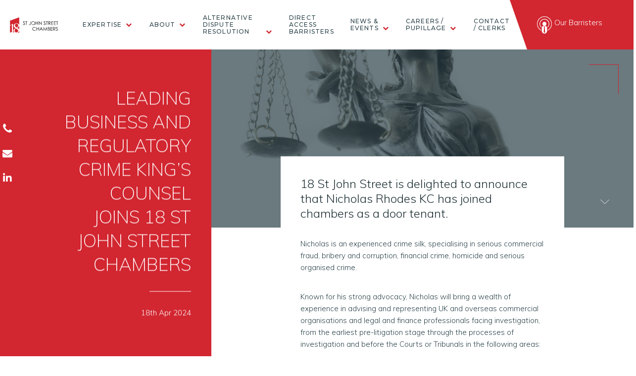

--- FILE ---
content_type: text/html; charset=UTF-8
request_url: https://www.18sjs.com/leading-business-and-regulatory-crime-kings-counsel-joins-18-st-john-street-chambers/
body_size: 13614
content:
<!doctype html>

<!--[if lt IE 7]><html lang="en-GB" xmlns:fb="https://www.facebook.com/2008/fbml" xmlns:addthis="https://www.addthis.com/help/api-spec"  class="no-js lt-ie9 lt-ie8 lt-ie7"><![endif]-->
<!--[if (IE 7)&!(IEMobile)]><html lang="en-GB" xmlns:fb="https://www.facebook.com/2008/fbml" xmlns:addthis="https://www.addthis.com/help/api-spec"  class="no-js lt-ie9 lt-ie8"><![endif]-->
<!--[if (IE 8)&!(IEMobile)]><html lang="en-GB" xmlns:fb="https://www.facebook.com/2008/fbml" xmlns:addthis="https://www.addthis.com/help/api-spec"  class="no-js lt-ie9"><![endif]-->
<!--[if gt IE 8]><!--> <html lang="en-GB" xmlns:fb="https://www.facebook.com/2008/fbml" xmlns:addthis="https://www.addthis.com/help/api-spec"  class="no-js"><!--<![endif]-->

	<head> <script type="text/javascript">if(!gform){document.addEventListener("gform_main_scripts_loaded",function(){gform.scriptsLoaded=!0}),window.addEventListener("DOMContentLoaded",function(){gform.domLoaded=!0});var gform={domLoaded:!1,scriptsLoaded:!1,initializeOnLoaded:function(o){gform.domLoaded&&gform.scriptsLoaded?o():!gform.domLoaded&&gform.scriptsLoaded?window.addEventListener("DOMContentLoaded",o):document.addEventListener("gform_main_scripts_loaded",o)},hooks:{action:{},filter:{}},addAction:function(o,n,r,t){gform.addHook("action",o,n,r,t)},addFilter:function(o,n,r,t){gform.addHook("filter",o,n,r,t)},doAction:function(o){gform.doHook("action",o,arguments)},applyFilters:function(o){return gform.doHook("filter",o,arguments)},removeAction:function(o,n){gform.removeHook("action",o,n)},removeFilter:function(o,n,r){gform.removeHook("filter",o,n,r)},addHook:function(o,n,r,t,i){null==gform.hooks[o][n]&&(gform.hooks[o][n]=[]);var e=gform.hooks[o][n];null==i&&(i=n+"_"+e.length),null==t&&(t=10),gform.hooks[o][n].push({tag:i,callable:r,priority:t})},doHook:function(o,n,r){if(r=Array.prototype.slice.call(r,1),null!=gform.hooks[o][n]){var t,i=gform.hooks[o][n];i.sort(function(o,n){return o.priority-n.priority});for(var e=0;e<i.length;e++)"function"!=typeof(t=i[e].callable)&&(t=window[t]),"action"==o?t.apply(null,r):r[0]=t.apply(null,r)}if("filter"==o)return r[0]},removeHook:function(o,n,r,t){if(null!=gform.hooks[o][n])for(var i=gform.hooks[o][n],e=i.length-1;0<=e;e--)null!=t&&t!=i[e].tag||null!=r&&r!=i[e].priority||i.splice(e,1)}}}</script>
		<meta charset="utf-8">

				<meta http-equiv="X-UA-Compatible" content="IE=edge">

		<title>LEADING BUSINESS AND REGULATORY CRIME KING&#039;S COUNSEL JOINS 18 ST JOHN STREET CHAMBERS - 18 St John Street Chambers</title>

				<meta name="HandheldFriendly" content="True">
		<meta name="MobileOptimized" content="320">
		<meta name="viewport" content="width=device-width, initial-scale=1"/>

				<link rel="apple-touch-icon" href="https://www.18sjs.com/wp-content/themes/18sjs/library/images/apple-touch-icon.png">
		<link rel="icon" href="https://www.18sjs.com/wp-content/themes/18sjs/favicon.png">
		<!--[if IE]>
			<link rel="shortcut icon" href="https://www.18sjs.com/wp-content/themes/18sjs/favicon.ico">
		<![endif]-->
				<meta name="msapplication-TileColor" content="#f01d4f">
		<meta name="msapplication-TileImage" content="https://www.18sjs.com/wp-content/themes/18sjs/library/images/win8-tile-icon.png">
            <meta name="theme-color" content="#121212">

		<link rel="pingback" href="https://www.18sjs.com/xmlrpc.php">

				<meta name='robots' content='index, follow, max-image-preview:large, max-snippet:-1, max-video-preview:-1' />

	<!-- This site is optimized with the Yoast SEO plugin v16.8 - https://yoast.com/wordpress/plugins/seo/ -->
	<meta name="description" content="18 St John Street is delighted to announce that Nicholas Rhodes KC has joined chambers as a door tenant. Nicholas is an experienced crime silk," />
	<link rel="canonical" href="https://www.18sjs.com/leading-business-and-regulatory-crime-kings-counsel-joins-18-st-john-street-chambers/" />
	<meta property="og:locale" content="en_GB" />
	<meta property="og:type" content="article" />
	<meta property="og:title" content="LEADING BUSINESS AND REGULATORY CRIME KING&#039;S COUNSEL JOINS 18 ST JOHN STREET CHAMBERS - 18 St John Street Chambers" />
	<meta property="og:description" content="18 St John Street is delighted to announce that Nicholas Rhodes KC has joined chambers as a door tenant. Nicholas is an experienced crime silk," />
	<meta property="og:url" content="https://www.18sjs.com/leading-business-and-regulatory-crime-kings-counsel-joins-18-st-john-street-chambers/" />
	<meta property="og:site_name" content="18 St John Street Chambers" />
	<meta property="article:published_time" content="2024-04-18T15:43:22+00:00" />
	<meta property="article:modified_time" content="2024-08-08T11:22:26+00:00" />
	<meta property="og:image" content="https://www.18sjs.com/wp-content/uploads/2018/01/shutterstock_282421100.jpg" />
	<meta property="og:image:width" content="1424" />
	<meta property="og:image:height" content="2048" />
	<meta name="twitter:card" content="summary_large_image" />
	<meta name="twitter:creator" content="@18stjohn" />
	<meta name="twitter:site" content="@18stjohn" />
	<meta name="twitter:label1" content="Written by" />
	<meta name="twitter:data1" content="platform81" />
	<meta name="twitter:label2" content="Est. reading time" />
	<meta name="twitter:data2" content="2 minutes" />
	<script type="application/ld+json" class="yoast-schema-graph">{"@context":"https://schema.org","@graph":[{"@type":"Organization","@id":"https://www.18sjs.com/#organization","name":"18 St John Street Chambers","url":"https://www.18sjs.com/","sameAs":["https://uk.linkedin.com/company/18-st-john-street-chambers","https://twitter.com/18stjohn"],"logo":{"@type":"ImageObject","@id":"https://www.18sjs.com/#logo","inLanguage":"en-GB","url":"https://www.18sjs.com/wp-content/uploads/2018/04/18logo.png","contentUrl":"https://www.18sjs.com/wp-content/uploads/2018/04/18logo.png","width":296,"height":494,"caption":"18 St John Street Chambers"},"image":{"@id":"https://www.18sjs.com/#logo"}},{"@type":"WebSite","@id":"https://www.18sjs.com/#website","url":"https://www.18sjs.com/","name":"18 St John Street Chambers","description":"","publisher":{"@id":"https://www.18sjs.com/#organization"},"potentialAction":[{"@type":"SearchAction","target":{"@type":"EntryPoint","urlTemplate":"https://www.18sjs.com/?s={search_term_string}"},"query-input":"required name=search_term_string"}],"inLanguage":"en-GB"},{"@type":"ImageObject","@id":"https://www.18sjs.com/leading-business-and-regulatory-crime-kings-counsel-joins-18-st-john-street-chambers/#primaryimage","inLanguage":"en-GB","url":"https://www.18sjs.com/wp-content/uploads/2018/01/shutterstock_282421100.jpg","contentUrl":"https://www.18sjs.com/wp-content/uploads/2018/01/shutterstock_282421100.jpg","width":"1424","height":"2048"},{"@type":"WebPage","@id":"https://www.18sjs.com/leading-business-and-regulatory-crime-kings-counsel-joins-18-st-john-street-chambers/#webpage","url":"https://www.18sjs.com/leading-business-and-regulatory-crime-kings-counsel-joins-18-st-john-street-chambers/","name":"LEADING BUSINESS AND REGULATORY CRIME KING'S COUNSEL JOINS 18 ST JOHN STREET CHAMBERS - 18 St John Street Chambers","isPartOf":{"@id":"https://www.18sjs.com/#website"},"primaryImageOfPage":{"@id":"https://www.18sjs.com/leading-business-and-regulatory-crime-kings-counsel-joins-18-st-john-street-chambers/#primaryimage"},"datePublished":"2024-04-18T15:43:22+00:00","dateModified":"2024-08-08T11:22:26+00:00","description":"18 St John Street is delighted to announce that Nicholas Rhodes KC has joined chambers as a door tenant. Nicholas is an experienced crime silk,","breadcrumb":{"@id":"https://www.18sjs.com/leading-business-and-regulatory-crime-kings-counsel-joins-18-st-john-street-chambers/#breadcrumb"},"inLanguage":"en-GB","potentialAction":[{"@type":"ReadAction","target":["https://www.18sjs.com/leading-business-and-regulatory-crime-kings-counsel-joins-18-st-john-street-chambers/"]}]},{"@type":"BreadcrumbList","@id":"https://www.18sjs.com/leading-business-and-regulatory-crime-kings-counsel-joins-18-st-john-street-chambers/#breadcrumb","itemListElement":[{"@type":"ListItem","position":1,"name":"Home","item":"https://www.18sjs.com/"},{"@type":"ListItem","position":2,"name":"BLOG","item":"https://www.18sjs.com/blog/"},{"@type":"ListItem","position":3,"name":"LEADING BUSINESS AND REGULATORY CRIME KING&#8217;S COUNSEL JOINS 18 ST JOHN STREET CHAMBERS"}]},{"@type":"Article","@id":"https://www.18sjs.com/leading-business-and-regulatory-crime-kings-counsel-joins-18-st-john-street-chambers/#article","isPartOf":{"@id":"https://www.18sjs.com/leading-business-and-regulatory-crime-kings-counsel-joins-18-st-john-street-chambers/#webpage"},"author":{"@id":"https://www.18sjs.com/#/schema/person/20a838df283dd686dd27e29b45644b62"},"headline":"LEADING BUSINESS AND REGULATORY CRIME KING&#8217;S COUNSEL JOINS 18 ST JOHN STREET CHAMBERS","datePublished":"2024-04-18T15:43:22+00:00","dateModified":"2024-08-08T11:22:26+00:00","mainEntityOfPage":{"@id":"https://www.18sjs.com/leading-business-and-regulatory-crime-kings-counsel-joins-18-st-john-street-chambers/#webpage"},"wordCount":283,"publisher":{"@id":"https://www.18sjs.com/#organization"},"image":{"@id":"https://www.18sjs.com/leading-business-and-regulatory-crime-kings-counsel-joins-18-st-john-street-chambers/#primaryimage"},"thumbnailUrl":"https://www.18sjs.com/wp-content/uploads/2018/01/shutterstock_282421100.jpg","articleSection":["Crime","News &amp; Events"],"inLanguage":"en-GB"},{"@type":"Person","@id":"https://www.18sjs.com/#/schema/person/20a838df283dd686dd27e29b45644b62","name":"platform81","image":{"@type":"ImageObject","@id":"https://www.18sjs.com/#personlogo","inLanguage":"en-GB","url":"https://secure.gravatar.com/avatar/882bcbee8577162ed8df3411eb6d7b73?s=96&d=mm&r=g","contentUrl":"https://secure.gravatar.com/avatar/882bcbee8577162ed8df3411eb6d7b73?s=96&d=mm&r=g","caption":"platform81"},"url":"https://www.18sjs.com/author/platform81/"}]}</script>
	<!-- / Yoast SEO plugin. -->


<link rel='dns-prefetch' href='//s7.addthis.com' />
<link rel='dns-prefetch' href='//maps.googleapis.com' />
<link rel='dns-prefetch' href='//s.w.org' />
<link rel="alternate" type="application/rss+xml" title="18 St John Street Chambers &raquo; Feed" href="https://www.18sjs.com/feed/" />
<link rel="alternate" type="application/rss+xml" title="18 St John Street Chambers &raquo; Comments Feed" href="https://www.18sjs.com/comments/feed/" />
		<!-- This site uses the Google Analytics by MonsterInsights plugin v7.18.0 - Using Analytics tracking - https://www.monsterinsights.com/ -->
							<script src="//www.googletagmanager.com/gtag/js?id=UA-121408511-1"  type="text/javascript" data-cfasync="false" async></script>
			<script type="text/javascript" data-cfasync="false">
				var mi_version = '7.18.0';
				var mi_track_user = true;
				var mi_no_track_reason = '';
				
								var disableStr = 'ga-disable-UA-121408511-1';

				/* Function to detect opted out users */
				function __gtagTrackerIsOptedOut() {
					return document.cookie.indexOf( disableStr + '=true' ) > - 1;
				}

				/* Disable tracking if the opt-out cookie exists. */
				if ( __gtagTrackerIsOptedOut() ) {
					window[disableStr] = true;
				}

				/* Opt-out function */
				function __gtagTrackerOptout() {
					document.cookie = disableStr + '=true; expires=Thu, 31 Dec 2099 23:59:59 UTC; path=/';
					window[disableStr] = true;
				}

				if ( 'undefined' === typeof gaOptout ) {
					function gaOptout() {
						__gtagTrackerOptout();
					}
				}
								window.dataLayer = window.dataLayer || [];
				if ( mi_track_user ) {
					function __gtagTracker() {dataLayer.push( arguments );}
					__gtagTracker( 'js', new Date() );
					__gtagTracker( 'set', {
						'developer_id.dZGIzZG' : true,
						                    });
					__gtagTracker( 'config', 'UA-121408511-1', {
						forceSSL:true,					} );
										window.gtag = __gtagTracker;										(
						function () {
							/* https://developers.google.com/analytics/devguides/collection/analyticsjs/ */
							/* ga and __gaTracker compatibility shim. */
							var noopfn = function () {
								return null;
							};
							var newtracker = function () {
								return new Tracker();
							};
							var Tracker = function () {
								return null;
							};
							var p = Tracker.prototype;
							p.get = noopfn;
							p.set = noopfn;
							p.send = function (){
								var args = Array.prototype.slice.call(arguments);
								args.unshift( 'send' );
								__gaTracker.apply(null, args);
							};
							var __gaTracker = function () {
								var len = arguments.length;
								if ( len === 0 ) {
									return;
								}
								var f = arguments[len - 1];
								if ( typeof f !== 'object' || f === null || typeof f.hitCallback !== 'function' ) {
									if ( 'send' === arguments[0] ) {
										var hitConverted, hitObject = false, action;
										if ( 'event' === arguments[1] ) {
											if ( 'undefined' !== typeof arguments[3] ) {
												hitObject = {
													'eventAction': arguments[3],
													'eventCategory': arguments[2],
													'eventLabel': arguments[4],
													'value': arguments[5] ? arguments[5] : 1,
												}
											}
										}
										if ( 'pageview' === arguments[1] ) {
											if ( 'undefined' !== typeof arguments[2] ) {
												hitObject = {
													'eventAction': 'page_view',
													'page_path' : arguments[2],
												}
											}
										}
										if ( typeof arguments[2] === 'object' ) {
											hitObject = arguments[2];
										}
										if ( typeof arguments[5] === 'object' ) {
											Object.assign( hitObject, arguments[5] );
										}
										if ( 'undefined' !== typeof arguments[1].hitType ) {
											hitObject = arguments[1];
											if ( 'pageview' === hitObject.hitType ) {
												hitObject.eventAction = 'page_view';
											}
										}
										if ( hitObject ) {
											action = 'timing' === arguments[1].hitType ? 'timing_complete' : hitObject.eventAction;
											hitConverted = mapArgs( hitObject );
											__gtagTracker( 'event', action, hitConverted );
										}
									}
									return;
								}

								function mapArgs( args ) {
									var arg, hit = {};
									var gaMap = {
										'eventCategory': 'event_category',
										'eventAction': 'event_action',
										'eventLabel': 'event_label',
										'eventValue': 'event_value',
										'nonInteraction': 'non_interaction',
										'timingCategory': 'event_category',
										'timingVar': 'name',
										'timingValue': 'value',
										'timingLabel': 'event_label',
										'page' : 'page_path',
										'location' : 'page_location',
										'title' : 'page_title',
									};
									for ( arg in args ) {
										if ( args.hasOwnProperty(arg) && gaMap.hasOwnProperty(arg) ) {
											hit[gaMap[arg]] = args[arg];
										} else {
											hit[arg] = args[arg];
										}
									}
									return hit;
								}

								try {
									f.hitCallback();
								} catch ( ex ) {
								}
							};
							__gaTracker.create = newtracker;
							__gaTracker.getByName = newtracker;
							__gaTracker.getAll = function () {
								return [];
							};
							__gaTracker.remove = noopfn;
							__gaTracker.loaded = true;
							window['__gaTracker'] = __gaTracker;
						}
					)();
									} else {
										console.log( "" );
					( function () {
							function __gtagTracker() {
								return null;
							}
							window['__gtagTracker'] = __gtagTracker;
							window['gtag'] = __gtagTracker;
					} )();
									}
			</script>
				<!-- / Google Analytics by MonsterInsights -->
		<link rel='stylesheet' id='wp-block-library-css'  href='https://www.18sjs.com/wp-includes/css/dist/block-library/style.min.css' type='text/css' media='all' />
<link rel='stylesheet' id='searchwp-live-search-css'  href='https://www.18sjs.com/wp-content/plugins/searchwp-live-ajax-search/assets/styles/style.css' type='text/css' media='all' />
<link rel='stylesheet' id='font-awesome-v4shim-css'  href='https://www.18sjs.com/wp-content/plugins/types/vendor/toolset/toolset-common/res/lib/font-awesome/css/v4-shims.css' type='text/css' media='screen' />
<link rel='stylesheet' id='font-awesome-css'  href='https://www.18sjs.com/wp-content/plugins/types/vendor/toolset/toolset-common/res/lib/font-awesome/css/all.css' type='text/css' media='screen' />
<link rel='stylesheet' id='dkpdf-frontend-css'  href='https://www.18sjs.com/wp-content/plugins/dk-pdf/assets/css/frontend.css' type='text/css' media='all' />
<link rel='stylesheet' id='addthis_all_pages-css'  href='https://www.18sjs.com/wp-content/plugins/addthis/frontend/build/addthis_wordpress_public.min.css' type='text/css' media='all' />
<link rel='stylesheet' id='bones-stylesheet-css'  href='https://www.18sjs.com/wp-content/themes/18sjs/library/css/style.css?43' type='text/css' media='all' />
<!--[if lt IE 9]>
<link rel='stylesheet' id='bones-ie-only-css'  href='https://www.18sjs.com/wp-content/themes/18sjs/library/css/ie.css' type='text/css' media='all' />
<![endif]-->
<script type='text/javascript' id='monsterinsights-frontend-script-js-extra'>
/* <![CDATA[ */
var monsterinsights_frontend = {"js_events_tracking":"true","download_extensions":"doc,pdf,ppt,zip,xls,docx,pptx,xlsx","inbound_paths":"[]","home_url":"https:\/\/www.18sjs.com","hash_tracking":"false","ua":"UA-121408511-1"};
/* ]]> */
</script>
<script type='text/javascript' src='https://www.18sjs.com/wp-content/plugins/google-analytics-for-wordpress/assets/js/frontend-gtag.min.js' id='monsterinsights-frontend-script-js'></script>
<script type='text/javascript' src='https://www.18sjs.com/wp-includes/js/jquery/jquery.min.js' id='jquery-core-js'></script>
<script type='text/javascript' src='https://www.18sjs.com/wp-includes/js/jquery/jquery-migrate.min.js' id='jquery-migrate-js'></script>
<script type='text/javascript' id='snazzymaps-js-js-extra'>
/* <![CDATA[ */
var SnazzyDataForSnazzyMaps = [];
SnazzyDataForSnazzyMaps={"id":15,"name":"Subtle Grayscale","description":"A nice, simple grayscale version of the map with color extremes that are never too harsh on the eyes. Originally created for http:\/\/barvinssurvins.fr\/situer.","url":"https:\/\/snazzymaps.com\/style\/15\/subtle-grayscale","imageUrl":"https:\/\/snazzy-maps-cdn.azureedge.net\/assets\/15-subtle-grayscale.png?v=20170626083535","json":"[{\"featureType\":\"administrative\",\"elementType\":\"all\",\"stylers\":[{\"saturation\":\"-100\"}]},{\"featureType\":\"administrative.province\",\"elementType\":\"all\",\"stylers\":[{\"visibility\":\"off\"}]},{\"featureType\":\"landscape\",\"elementType\":\"all\",\"stylers\":[{\"saturation\":-100},{\"lightness\":65},{\"visibility\":\"on\"}]},{\"featureType\":\"poi\",\"elementType\":\"all\",\"stylers\":[{\"saturation\":-100},{\"lightness\":\"50\"},{\"visibility\":\"simplified\"}]},{\"featureType\":\"road\",\"elementType\":\"all\",\"stylers\":[{\"saturation\":\"-100\"}]},{\"featureType\":\"road.highway\",\"elementType\":\"all\",\"stylers\":[{\"visibility\":\"simplified\"}]},{\"featureType\":\"road.arterial\",\"elementType\":\"all\",\"stylers\":[{\"lightness\":\"30\"}]},{\"featureType\":\"road.local\",\"elementType\":\"all\",\"stylers\":[{\"lightness\":\"40\"}]},{\"featureType\":\"transit\",\"elementType\":\"all\",\"stylers\":[{\"saturation\":-100},{\"visibility\":\"simplified\"}]},{\"featureType\":\"water\",\"elementType\":\"geometry\",\"stylers\":[{\"hue\":\"#ffff00\"},{\"lightness\":-25},{\"saturation\":-97}]},{\"featureType\":\"water\",\"elementType\":\"labels\",\"stylers\":[{\"lightness\":-25},{\"saturation\":-100}]}]","views":463109,"favorites":919,"createdBy":{"name":"Paulo Avila","url":null},"createdOn":"2013-10-30T16:37:24.593","tags":["greyscale","light"],"colors":["gray","white"]};
/* ]]> */
</script>
<script type='text/javascript' src='https://www.18sjs.com/wp-content/plugins/snazzy-maps/snazzymaps.js' id='snazzymaps-js-js'></script>
<script type='text/javascript' src='https://www.18sjs.com/wp-content/themes/18sjs/library/js/libs/modernizr.custom.min.js' id='bones-modernizr-js'></script>
<script type='text/javascript' src='https://maps.googleapis.com/maps/api/js?key=AIzaSyBcvUietdSEtix8ye6kY05ddV1lubj4DRc' id='maps-js-js'></script>
<link rel="https://api.w.org/" href="https://www.18sjs.com/wp-json/" /><link rel="alternate" type="application/json" href="https://www.18sjs.com/wp-json/wp/v2/posts/6870" /><link rel='shortlink' href='https://www.18sjs.com/?p=6870' />
<link rel="alternate" type="application/json+oembed" href="https://www.18sjs.com/wp-json/oembed/1.0/embed?url=https%3A%2F%2Fwww.18sjs.com%2Fleading-business-and-regulatory-crime-kings-counsel-joins-18-st-john-street-chambers%2F" />
<link rel="alternate" type="text/xml+oembed" href="https://www.18sjs.com/wp-json/oembed/1.0/embed?url=https%3A%2F%2Fwww.18sjs.com%2Fleading-business-and-regulatory-crime-kings-counsel-joins-18-st-john-street-chambers%2F&#038;format=xml" />
		
				
		<!-- Google tag (gtag.js) -->
		<script async src="https://www.googletagmanager.com/gtag/js?id=G-RVV6131P6W"></script>
		<script>
		  window.dataLayer = window.dataLayer || [];
		  function gtag(){dataLayer.push(arguments);}
		  gtag('js', new Date());  gtag('config', 'G-RVV6131P6W');
		</script>
	</head>

	<body data-rsssl=1 class="post-template-default single single-post postid-6870 single-format-standard">


		<ul class="contact-sidebar">
			<li><a href="tel:0161 278 1800"><i class="fa fa-phone" aria-hidden="true"></i><span>0161 278 1800</span></a></li>
			<li><a href="mailto:clerks@18sjs.com"><i class="fa fa-envelope" aria-hidden="true"></i><span>clerks@18sjs.com</span></a></li>
													<li><a href="https://uk.linkedin.com/company/18-st-john-street-chambers" ><i class="fa fa-linkedin" aria-hidden="true"></i></a></li>
					</ul>
		<header class="header active" role="banner" itemscope itemtype="http://schema.org/WPHeader">

			<a class="logo-link desktop-logo" href="https://www.18sjs.com" rel="nofollow"></a>

			<a class="logo-link mobile-logo" href="https://www.18sjs.com" rel="nofollow"></a>

			<nav class="desktop-nav">
				<ul id="menu-main-menu" class="nav top-nav"><li id="menu-item-108" class="has-mega-menu menu-item menu-item-type-post_type menu-item-object-page menu-item-108"><a href="https://www.18sjs.com/our-expertise/">Expertise</a>
        	
        <div class="mega-menu expertise-mega-menu">

            						<h5>Our Expertise</h5>
					<ul>
						<li><a href="/expertise/attorney-general-panel"> Attorney General’s Panel</a></li><li><a href="/expertise/business-property"> Business & Property</a></li><li><a href="/expertise/business-energy-claims"> Business Energy and Consumer Claims</a></li><li><a href="/expertise/clinical-negligence"> Clinical Negligence</a></li><li><a href="/expertise/costs-law"> Costs Law</a></li><li><a href="/expertise/court-of-protection"> Court of Protection</a></li><li><a href="/expertise/crime"> Criminal Law</a></li><li><a href="/expertise/data-protection"> Data Protection</a></li><li><a href="/expertise/employment-law"> Employment Law</a></li><li><a href="/expertise/family-law"> Family Law</a></li><li><a href="/expertise/family-finance"> Family Finance</a></li><li><a href="/expertise/financial-mis-selling"> Financial Mis-selling</a></li><li><a href="/expertise/judicial-review"> Judicial Review</a></li><li><a href="/expertise/inquests"> Inquests</a></li><li><a href="/expertise/military-proceedings"> Military Proceedings</a></li><li><a href="/expertise/civil-personal-injury"> Personal Injury</a></li><li><a href="/expertise/private-financial-dispute-resolution"> Private Financial Dispute Resolution</a></li><li><a href="/expertise/regulatory-disciplinary"> Regulatory  & Disciplinary</a></li><li><a href="/expertise/sports-law"> Sports Law</a></li><li><a href="/expertise/tax-law"> Tax Litigation Group</a></li>					</ul>

					<div class="menu-bottom">
						<div class="col">
							<h5>Direct Access</h5>
							<ul>
								<li><a href="https://www.18sjs.com/direct-access-services">Direct Access Barristers</a></li>
							</ul>
						</div>
						<div class="col">
							<h5>Mediation</h5>
							<ul>
								<li><a href="https://www.18sjs.com/mediation-services">Mediation Services</a></li>
							</ul>
						</div>
					</div>
				
				
				                
        
                                 </div>
    
    </li>
<li id="menu-item-635" class="has-mega-menu menu-item menu-item-type-post_type menu-item-object-page menu-item-has-children menu-item-635"><a href="https://www.18sjs.com/about-18sjs/">About</a>
        	
        <div class="mega-menu about-mega-menu">

            	
				
									<ul>
						<li><a href="https://www.18sjs.com/about-18sjs">About</a></li>
						<li><a href="https://www.18sjs.com/client-care">Client Care</a></li>
            <li><a href="https://www.18sjs.com/about-18sjs/contractual-terms">Contractual Terms</a></li>
            <li><a href="https://www.18sjs.com/wp-content/uploads/2021/10/PRIVACY-NOTICE-EDIT-4-OCT-21.pdf" target="_blank">Privacy Policy</a></li>
            <li><a href="https://www.18sjs.com/wp-content/uploads/2020/02/TRANSPARENCY-2020-02-1.pdf" target="_blank">Transparency</a></li>
            <li><a href="https://www.18sjs.com/wp-content/uploads/2025/04/menopause-policy.pdf" target="_blank">Menopause Policy</a></li>

          </ul>
				                
        
                                 </div>
    
    </li>
<li id="menu-item-7195" class="has-mega-menu menu-item menu-item-type-post_type menu-item-object-page menu-item-has-children menu-item-7195"><a href="https://www.18sjs.com/alternative-dispute-resolution/">Alternative Dispute Resolution</a>
        	
        <div class="mega-menu alternative-dispute-resolution-mega-menu">

            	
				
				                  <ul>
            <li><a href="https://www.18sjs.com/mediation-services">Mediation Services</a></li>
            <li><a href="https://www.18sjs.com/mediation-fees">Mediation Fees</a></li>
            <li><a href="https://www.18sjs.com/private-fdr">Private Financial dispute resolution (and FDR judges)</a></li>
          </ul>
                
        
                                 </div>
    
    </li>
<li id="menu-item-4697" class="menu-item menu-item-type-post_type menu-item-object-page menu-item-4697"><a href="https://www.18sjs.com/direct-access-services/">Direct Access Barristers</a>
    
    </li>
<li id="menu-item-7171" class="has-mega-menu menu-item menu-item-type-taxonomy menu-item-object-category current-post-ancestor current-menu-parent current-post-parent menu-item-has-children menu-item-7171"><a href="https://www.18sjs.com/category/blog/news-events/">News &amp; Events</a>
        	
        <div class="mega-menu news-amp;-events-mega-menu">

            	
				
				                          <ul>
            <li><a href="https://www.18sjs.com/18sjs-seminars">Seminars</a></li>
            <li><a href="https://www.18sjs.com/18sjs/charitable-causes">CHARITABLE CAUSES & ENVIRONMENTAL COMMITMENT</a></li>
          </ul>
        
        
                                 </div>
    
    </li>
<li id="menu-item-799" class="has-mega-menu menu-item menu-item-type-post_type menu-item-object-page menu-item-799"><a href="https://www.18sjs.com/18sjs-careers/">Careers / Pupillage</a>
        	
        <div class="mega-menu careers-/-pupillage-mega-menu">

            	
				
				                
                  <ul>
            <li><a href="https://www.18sjs.com/18sjs-careers/#tenancy">Tenancy</a></li>
            <li><a href="https://www.18sjs.com/18sjs-careers/#pupilage">Pupillage</a></li>
            <li><a href="https://www.18sjs.com/18sjs-careers/#mini-pupilage">Mini Pupillage</a></li>
            <li><a href="https://www.18sjs.com/18sjs-careers/#staff">Staff</a></li>
          </ul>
        
                                 </div>
    
    </li>
<li id="menu-item-40" class="menu-item menu-item-type-post_type menu-item-object-page menu-item-40"><a href="https://www.18sjs.com/contact/">Contact / Clerks</a>
    
    </li>
</ul>			</nav>

			<a href="#" class="mobile-barrister-search"></a>

			<div id="nav-icon-container">
				<div id="nav-icon">
				  <span></span>
				  <span></span>
				  <span></span>
				  <span></span>
				</div>
			</div>

			<nav class="mobile-nav">
				<ul id="menu-mobile-menu" class="nav mobile-nav"><li id="menu-item-259" class="menu-item menu-item-type-post_type menu-item-object-page menu-item-home menu-item-259"><a href="https://www.18sjs.com/">Home</a>
    
    </li>
<li id="menu-item-634" class="menu-item menu-item-type-custom menu-item-object-custom menu-item-has-children menu-item-634"><a href="#">About</a>
    
    
<ul class="sub-menu">
	<li id="menu-item-281" class="menu-item menu-item-type-post_type menu-item-object-page menu-item-281"><a href="https://www.18sjs.com/about-18sjs/">About 18SJS</a>
    
    </li>
	<li id="menu-item-794" class="menu-item menu-item-type-post_type menu-item-object-page menu-item-794"><a href="https://www.18sjs.com/about-18sjs/contractual-terms/">Contractual Terms</a>
    
    </li>
	<li id="menu-item-276" class="menu-item menu-item-type-post_type menu-item-object-page menu-item-276"><a href="https://www.18sjs.com/client-care/">Client Care</a>
    
    </li>
	<li id="menu-item-2053" class="menu-item menu-item-type-custom menu-item-object-custom menu-item-2053"><a href="https://www.18sjs.com/wp-content/uploads/2020/01/PRIVACY-NOTICE-2018-05-1.pdf">Privacy Policy</a>
    
    </li>
	<li id="menu-item-2054" class="menu-item menu-item-type-custom menu-item-object-custom menu-item-2054"><a href="https://www.18sjs.com/wp-content/uploads/2020/02/TRANSPARENCY-2020-02-1.pdf">Transparency</a>
    
    </li>
	<li id="menu-item-7866" class="menu-item menu-item-type-custom menu-item-object-custom menu-item-7866"><a href="https://www.18sjs.com/wp-content/uploads/2025/04/menopause-policy.pdf">Menopause Policy</a>
    
    </li>
</ul>
</li>
<li id="menu-item-274" class="menu-item menu-item-type-custom menu-item-object-custom menu-item-274"><a href="https://www.18sjs.com/people">Barristers</a>
    
    </li>
<li id="menu-item-282" class="menu-item menu-item-type-custom menu-item-object-custom menu-item-has-children menu-item-282"><a href="#">Expertise</a>
    
    
<ul class="sub-menu">
	<li id="menu-item-260" class="menu-item menu-item-type-post_type menu-item-object-page menu-item-260"><a href="https://www.18sjs.com/our-expertise/">All Expertise</a>
    
    </li>
	<li id="menu-item-273" class="menu-item menu-item-type-post_type menu-item-object-expertise menu-item-273"><a href="https://www.18sjs.com/expertise/business-property/">Business &#038; Property</a>
    
    </li>
	<li id="menu-item-272" class="menu-item menu-item-type-post_type menu-item-object-expertise menu-item-272"><a href="https://www.18sjs.com/expertise/civil-personal-injury/">Personal Injury</a>
    
    </li>
	<li id="menu-item-271" class="menu-item menu-item-type-post_type menu-item-object-expertise menu-item-271"><a href="https://www.18sjs.com/expertise/clinical-negligence/">Clinical Negligence</a>
    
    </li>
	<li id="menu-item-270" class="menu-item menu-item-type-post_type menu-item-object-expertise menu-item-270"><a href="https://www.18sjs.com/expertise/costs-law/">Costs Law</a>
    
    </li>
	<li id="menu-item-269" class="menu-item menu-item-type-post_type menu-item-object-expertise menu-item-269"><a href="https://www.18sjs.com/expertise/court-of-protection/">Court of Protection</a>
    
    </li>
	<li id="menu-item-268" class="menu-item menu-item-type-post_type menu-item-object-expertise menu-item-268"><a href="https://www.18sjs.com/expertise/crime/">Criminal Law</a>
    
    </li>
	<li id="menu-item-267" class="menu-item menu-item-type-post_type menu-item-object-expertise menu-item-267"><a href="https://www.18sjs.com/expertise/employment-law/">Employment Law</a>
    
    </li>
	<li id="menu-item-266" class="menu-item menu-item-type-post_type menu-item-object-expertise menu-item-266"><a href="https://www.18sjs.com/expertise/family-law/">Family Law</a>
    
    </li>
	<li id="menu-item-265" class="menu-item menu-item-type-post_type menu-item-object-expertise menu-item-265"><a href="https://www.18sjs.com/expertise/family-finance/">Family Finance</a>
    
    </li>
	<li id="menu-item-264" class="menu-item menu-item-type-post_type menu-item-object-expertise menu-item-264"><a href="https://www.18sjs.com/expertise/military-proceedings/">Military Proceedings</a>
    
    </li>
	<li id="menu-item-263" class="menu-item menu-item-type-post_type menu-item-object-expertise menu-item-263"><a href="https://www.18sjs.com/expertise/regulatory-disciplinary/">Regulatory  &#038; Disciplinary</a>
    
    </li>
	<li id="menu-item-262" class="menu-item menu-item-type-post_type menu-item-object-expertise menu-item-262"><a href="https://www.18sjs.com/expertise/sports-law/">Sports Law</a>
    
    </li>
	<li id="menu-item-261" class="menu-item menu-item-type-post_type menu-item-object-expertise menu-item-261"><a href="https://www.18sjs.com/expertise/tax-law/">Tax Litigation Group</a>
    
    </li>
</ul>
</li>
<li id="menu-item-7194" class="menu-item menu-item-type-post_type menu-item-object-page menu-item-has-children menu-item-7194"><a href="https://www.18sjs.com/alternative-dispute-resolution/">Alternative Dispute Resolution</a>
    
    
<ul class="sub-menu">
	<li id="menu-item-7176" class="menu-item menu-item-type-post_type menu-item-object-page menu-item-has-children menu-item-7176"><a href="https://www.18sjs.com/mediation-services/">Mediation Services</a>
    
    
	<ul class="sub-menu">
		<li id="menu-item-7175" class="menu-item menu-item-type-post_type menu-item-object-page menu-item-7175"><a href="https://www.18sjs.com/mediation-fees/">Mediation Fees</a>
    
    </li>
	</ul>
</li>
</ul>
</li>
<li id="menu-item-7200" class="menu-item menu-item-type-post_type menu-item-object-page menu-item-7200"><a href="https://www.18sjs.com/private-fdr/">PRIVATE FINANCIAL DISPUTE RESOLUTION (and FDR Judges)</a>
    
    </li>
<li id="menu-item-7177" class="menu-item menu-item-type-post_type menu-item-object-page menu-item-7177"><a href="https://www.18sjs.com/direct-access-services/">Direct Access Barristers</a>
    
    </li>
<li id="menu-item-278" class="menu-item menu-item-type-post_type menu-item-object-page current_page_parent menu-item-has-children menu-item-278"><a href="https://www.18sjs.com/blog/">News &#038; Events</a>
    
    
<ul class="sub-menu">
	<li id="menu-item-279" class="menu-item menu-item-type-post_type menu-item-object-page menu-item-279"><a href="https://www.18sjs.com/18sjs-seminars/">Seminars</a>
    
    </li>
	<li id="menu-item-8015" class="menu-item menu-item-type-post_type menu-item-object-page menu-item-8015"><a href="https://www.18sjs.com/charitable-causes/">CHARITABLE CAUSES &#038; ENVIRONMENTAL COMMITMENT</a>
    
    </li>
</ul>
</li>
<li id="menu-item-280" class="menu-item menu-item-type-post_type menu-item-object-page menu-item-280"><a href="https://www.18sjs.com/contact/">Contact / Clerking</a>
    
    </li>
<li id="menu-item-7178" class="menu-item menu-item-type-post_type menu-item-object-page menu-item-7178"><a href="https://www.18sjs.com/18sjs-careers/">Careers / Pupillage</a>
    
    </li>
</ul>			</nav>

			<a href="https://www.18sjs.com/people" class="barrister-search">
				<h5><span>Our Barristers</span><hr></h5>
			</a>
		</header>
		
	<div class='news-container'>
		
			<div class="left-col">
				<div class="fixed-content">
					<h1>LEADING BUSINESS AND REGULATORY CRIME KING&#8217;S COUNSEL JOINS 18 ST JOHN STREET CHAMBERS</h1>
					<hr>

					<span class="date">18th Apr 2024</span>
				</div>
			</div>

		<div class="right-col">
				
				<div class="content-header" style="background: linear-gradient(to bottom, rgba(43, 66, 73, 0.7) 0%, rgba(43, 66, 73, 0.7) 100%), url('https://www.18sjs.com/wp-content/uploads/2018/01/shutterstock_282421100.jpg') center / cover;">
					<a href="#downlocation"><img class="down-chevron" src="https://www.18sjs.com/wp-content/themes/18sjs/library/images/misc/white-down-chevron.svg"></a>
				</div>

				<div class="content">
					<div class="inner-content" id="downlocation">
						<div class="at-above-post addthis_tool" data-url="https://www.18sjs.com/leading-business-and-regulatory-crime-kings-counsel-joins-18-st-john-street-chambers/"></div>
<p>18 St John Street is delighted to announce that <a href="https://www.18sjs.com/people/nicholas-rhodes-kc/">Nicholas Rhodes KC</a> has joined chambers as a door tenant.</p>



<p>Nicholas is an experienced crime silk, specialising in serious commercial fraud, bribery and corruption, financial crime, homicide and serious organised crime.</p>



<p>Known for his strong advocacy, Nicholas will bring a wealth of experience in advising and representing UK and overseas commercial organisations and legal and finance professionals facing investigation, from the earliest pre-litigation stage through the processes of investigation and before the Courts or Tribunals in the following areas:</p>



<ul><li>Corporate governance issues,</li><li>Regulatory compliance,</li><li>Financial Services regulation,</li><li>Corporate criminal liabilities</li></ul>



<p>Nicholas has appeared in trials across the UK, Northern Ireland and the Cayman Islands in criminal cases of the utmost severity including offences of homicide, organised crime and serious sexual offences.</p>



<p>Head of 18 St John Street Chambers Criminal Department <a href="https://www.18sjs.com/people/richard-vardon/">Richard Vardon</a> commented, “attracting a silk with the reputation that Nicholas Rhodes KC has is a fabulous achievement for Chambers and our Department. Nicholas is a highly rated King’s Counsel and we look forward to working with him in the future.”</p>



<p><a href="https://www.18sjs.com/people/richard-chapman/">Richard Chapman KC</a>, Head of Chambers, welcomed Nicholas to Chambers. He said that, “Nicholas is a great addition to Chambers. His work profile, experience and approach make him a perfect fit for our Criminal Department, which continues to go from strength to strength.”</p>



<p>Nicholas will continue to practise from his London set <a href="https://www.187chambers.com/barristers/nicholas-rhodes-kc">187 Chambers</a> and his other door tenant chambers <a href="https://www.kbwchambers.com/barrister/nicholas-rhodes-kc/">KBW Chambers.</a></p>



<figure class="wp-block-image size-full"><img loading="lazy" width="260" height="360" src="https://www.18sjs.com/wp-content/uploads/2024/04/Nick-Rhodes_8374_260x360.jpg" alt="" class="wp-image-6850" srcset="https://www.18sjs.com/wp-content/uploads/2024/04/Nick-Rhodes_8374_260x360.jpg 260w, https://www.18sjs.com/wp-content/uploads/2024/04/Nick-Rhodes_8374_260x360-217x300.jpg 217w" sizes="(max-width: 260px) 100vw, 260px" /><figcaption>Nicholas Rhodes KC </figcaption></figure>



<hr class="wp-block-separator"/>



<p>For further details on Nicholas Rhodes KC and the Criminal Department at 18 St John Street Chambers please contact Chambers Director James Parks, or Criminal Senior Clerk James Hotchin.</p>
<!-- AddThis Advanced Settings above via filter on the_content --><!-- AddThis Advanced Settings below via filter on the_content --><!-- AddThis Advanced Settings generic via filter on the_content --><!-- AddThis Share Buttons above via filter on the_content --><!-- AddThis Share Buttons below via filter on the_content --><div class="at-below-post addthis_tool" data-url="https://www.18sjs.com/leading-business-and-regulatory-crime-kings-counsel-joins-18-st-john-street-chambers/"></div><!-- AddThis Share Buttons generic via filter on the_content -->					</div>
				</div>

					</div>
	</div>

			<footer>
				<div class="left-col">
					<h3>Get in touch</h3>
					<script type="text/javascript"></script>
                <div class='gf_browser_chrome gform_wrapper gform_legacy_markup_wrapper' id='gform_wrapper_1' ><div id='gf_1' class='gform_anchor' tabindex='-1'></div><form method='post' enctype='multipart/form-data' target='gform_ajax_frame_1' id='gform_1'  action='/leading-business-and-regulatory-crime-kings-counsel-joins-18-st-john-street-chambers/#gf_1' >
                        <div class='gform_body gform-body'><ul id='gform_fields_1' class='gform_fields top_label form_sublabel_below description_below'><li id="field_1_1" class="gfield gfield_contains_required field_sublabel_below field_description_below hidden_label gfield_visibility_visible" ><label class='gfield_label' for='input_1_1' >Name<span class="gfield_required"><span class="gfield_required gfield_required_asterisk">*</span></span></label><div class='ginput_container ginput_container_text'><input name='input_1' id='input_1_1' type='text' value='' class='medium'    placeholder='Name' aria-required="true" aria-invalid="false"   /> </div></li><li id="field_1_2" class="gfield gfield_contains_required field_sublabel_below field_description_below hidden_label gfield_visibility_visible" ><label class='gfield_label' for='input_1_2' >Email<span class="gfield_required"><span class="gfield_required gfield_required_asterisk">*</span></span></label><div class='ginput_container ginput_container_text'><input name='input_2' id='input_1_2' type='text' value='' class='medium'    placeholder='Email' aria-required="true" aria-invalid="false"   /> </div></li><li id="field_1_3" class="gfield gfield_contains_required field_sublabel_below field_description_below hidden_label gfield_visibility_visible" ><label class='gfield_label' for='input_1_3' >Enquiry<span class="gfield_required"><span class="gfield_required gfield_required_asterisk">*</span></span></label><div class='ginput_container ginput_container_textarea'><textarea name='input_3' id='input_1_3' class='textarea medium'    placeholder='Enquiry' aria-required="true" aria-invalid="false"   rows='10' cols='50'></textarea></div></li><li id="field_1_4" class="gfield field_sublabel_below field_description_below hidden_label gfield_visibility_visible" ><label class='gfield_label' for='input_1_4' >CAPTCHA</label><div id='input_1_4' class='ginput_container ginput_recaptcha' data-sitekey='6LdTx_QZAAAAAHPqVf5YLoAJXUPu3-rsbyBcELNC'  data-theme='light' data-tabindex='0'  data-badge=''></div></li></ul></div>
        <div class='gform_footer top_label'> <input type='submit' id='gform_submit_button_1' class='gform_button button' value='Submit Enquiry'  onclick='if(window["gf_submitting_1"]){return false;}  window["gf_submitting_1"]=true;  ' onkeypress='if( event.keyCode == 13 ){ if(window["gf_submitting_1"]){return false;} window["gf_submitting_1"]=true;  jQuery("#gform_1").trigger("submit",[true]); }' /> <input type='hidden' name='gform_ajax' value='form_id=1&amp;title=&amp;description=&amp;tabindex=0' />
            <input type='hidden' class='gform_hidden' name='is_submit_1' value='1' />
            <input type='hidden' class='gform_hidden' name='gform_submit' value='1' />
            
            <input type='hidden' class='gform_hidden' name='gform_unique_id' value='' />
            <input type='hidden' class='gform_hidden' name='state_1' value='WyJbXSIsImYzMDIwN2FkNTBiNGQxYzYwMWNhYjY1MDNkNThiMTU4Il0=' />
            <input type='hidden' class='gform_hidden' name='gform_target_page_number_1' id='gform_target_page_number_1' value='0' />
            <input type='hidden' class='gform_hidden' name='gform_source_page_number_1' id='gform_source_page_number_1' value='1' />
            <input type='hidden' name='gform_field_values' value='' />
            
        </div>
                        </form>
                        </div>
                <iframe style='display:none;width:0px;height:0px;' src='about:blank' name='gform_ajax_frame_1' id='gform_ajax_frame_1' title='This iframe contains the logic required to handle Ajax powered Gravity Forms.'></iframe>
                <script type='text/javascript'>gform.initializeOnLoaded( function() {gformInitSpinner( 1, 'https://www.18sjs.com/wp-content/plugins/gravityforms/images/spinner.svg' );jQuery('#gform_ajax_frame_1').on('load',function(){var contents = jQuery(this).contents().find('*').html();var is_postback = contents.indexOf('GF_AJAX_POSTBACK') >= 0;if(!is_postback){return;}var form_content = jQuery(this).contents().find('#gform_wrapper_1');var is_confirmation = jQuery(this).contents().find('#gform_confirmation_wrapper_1').length > 0;var is_redirect = contents.indexOf('gformRedirect(){') >= 0;var is_form = form_content.length > 0 && ! is_redirect && ! is_confirmation;var mt = parseInt(jQuery('html').css('margin-top'), 10) + parseInt(jQuery('body').css('margin-top'), 10) + 100;if(is_form){jQuery('#gform_wrapper_1').html(form_content.html());if(form_content.hasClass('gform_validation_error')){jQuery('#gform_wrapper_1').addClass('gform_validation_error');} else {jQuery('#gform_wrapper_1').removeClass('gform_validation_error');}setTimeout( function() { /* delay the scroll by 50 milliseconds to fix a bug in chrome */ jQuery(document).scrollTop(jQuery('#gform_wrapper_1').offset().top - mt); }, 50 );if(window['gformInitDatepicker']) {gformInitDatepicker();}if(window['gformInitPriceFields']) {gformInitPriceFields();}var current_page = jQuery('#gform_source_page_number_1').val();gformInitSpinner( 1, 'https://www.18sjs.com/wp-content/plugins/gravityforms/images/spinner.svg' );jQuery(document).trigger('gform_page_loaded', [1, current_page]);window['gf_submitting_1'] = false;}else if(!is_redirect){var confirmation_content = jQuery(this).contents().find('.GF_AJAX_POSTBACK').html();if(!confirmation_content){confirmation_content = contents;}setTimeout(function(){jQuery('#gform_wrapper_1').replaceWith(confirmation_content);jQuery(document).scrollTop(jQuery('#gf_1').offset().top - mt);jQuery(document).trigger('gform_confirmation_loaded', [1]);window['gf_submitting_1'] = false;wp.a11y.speak(jQuery('#gform_confirmation_message_1').text());}, 50);}else{jQuery('#gform_1').append(contents);if(window['gformRedirect']) {gformRedirect();}}jQuery(document).trigger('gform_post_render', [1, current_page]);} );} );</script>					<p>18 St John Street Chambers, Manchester, M3 4EA. <br>Our DX account is now closed and we would prefer all papers to be sent electronically. If this is not possible please use our postal address</p>
					<p>Tel: <a href="tel:0161 278 1800">0161 278 1800</a> <!-- | Fax: <a href="tel:"></a> --></p>

					<div class="social-container">
																									<a href="https://uk.linkedin.com/company/18-st-john-street-chambers" ><i class="fa fa-linkedin" aria-hidden="true"></i></a>
											</div>
				</div>

				<div class="right-col">
					<h3>Index</h3>

					<nav>
						<div class="nav-col">
							<ul>
								<li><a href="https://www.18sjs.com">Home</a></li>
								<li>
									<h4>About 18SJS</h4>
									<ul>
										<li><a href="https://www.18sjs.com/about-18sjs">About Us</a></li>
										<li><a href="https://www.18sjs.com/client-care">Client Care</a></li>
										<li><a href="https://www.18sjs.com/18sjs-careers">Careers</a></li>
										<li><a href="https://www.18sjs.com/wp-content/uploads/2021/10/PRIVACY-NOTICE-EDIT-4-OCT-21.pdf" target="_blank">Privacy Policy</a></li>
            							<li><a href="https://www.18sjs.com/wp-content/uploads/2020/02/TRANSPARENCY-2020-02-1.pdf" target="_blank">Transparency</a></li>
									</ul>
								</li>
								<li><a href="https://www.18sjs.com/18sjs-seminars">Seminars</a></li>
								<li><a href="https://www.18sjs.com/blog">Blog</a></li>
								<li><a href="https://www.18sjs.com/contact">Contact</a></li>
							</ul>
						</div>
						<div class="nav-col">
							<h4>Sectors Of Expertise</h4>
							<ul>
											<li>
				<a href="https://www.18sjs.com/expertise/business-property/">Business & Property</a>
			</li>
					<li>
				<a href="https://www.18sjs.com/expertise/business-energy-claims/">Business Energy and Consumer Claims</a>
			</li>
					<li>
				<a href="https://www.18sjs.com/expertise/clinical-negligence/">Clinical Negligence</a>
			</li>
					<li>
				<a href="https://www.18sjs.com/expertise/costs-law/">Costs Law</a>
			</li>
					<li>
				<a href="https://www.18sjs.com/expertise/court-of-protection/">Court of Protection</a>
			</li>
					<li>
				<a href="https://www.18sjs.com/expertise/crime/">Criminal Law</a>
			</li>
					<li>
				<a href="https://www.18sjs.com/expertise/data-protection/">Data Protection</a>
			</li>
					<li>
				<a href="https://www.18sjs.com/expertise/employment-law/">Employment Law</a>
			</li>
					<li>
				<a href="https://www.18sjs.com/expertise/family-law/">Family Law</a>
			</li>
					<li>
				<a href="https://www.18sjs.com/expertise/family-finance/">Family Finance</a>
			</li>
					<li>
				<a href="https://www.18sjs.com/expertise/financial-mis-selling/">Financial Mis-selling</a>
			</li>
					<li>
				<a href="https://www.18sjs.com/expertise/judicial-review/">Judicial Review</a>
			</li>
					<li>
				<a href="https://www.18sjs.com/expertise/inquests/">Inquests</a>
			</li>
					<li>
				<a href="https://www.18sjs.com/expertise/military-proceedings/">Military Proceedings</a>
			</li>
					<li>
				<a href="https://www.18sjs.com/expertise/civil-personal-injury/">Personal Injury</a>
			</li>
					<li>
				<a href="https://www.18sjs.com/expertise/private-financial-dispute-resolution/">Private Financial Dispute Resolution</a>
			</li>
					<li>
				<a href="https://www.18sjs.com/expertise/regulatory-disciplinary/">Regulatory  & Disciplinary</a>
			</li>
					<li>
				<a href="https://www.18sjs.com/expertise/sports-law/">Sports Law</a>
			</li>
					<li>
				<a href="https://www.18sjs.com/expertise/tax-law/">Tax Litigation Group</a>
			</li>
										</ul>

							<h4>Direct Access</h4>
							<ul>
								<li><a href="https://www.18sjs.com/direct-access">Direct Access Barristers</a></li>
							</ul>

							<h4>Mediation</h4>
							<ul>
								<li><a href="https://www.18sjs.com/mediation">Mediation Services</a></li>
							</ul>
						</div>
						<div class="nav-col">
							<h4>Our People</h4>
							<ul>
								
		<li>
			<a href="https://www.18sjs.com/people#290">Attorney General’s Panel</a>
		</li>

	
		<li>
			<a href="https://www.18sjs.com/people#21">Business & Property</a>
		</li>

	
		<li>
			<a href="https://www.18sjs.com/people#6955">Business Energy and Consumer Claims</a>
		</li>

	
		<li>
			<a href="https://www.18sjs.com/people#24">Clinical Negligence</a>
		</li>

	
		<li>
			<a href="https://www.18sjs.com/people#25">Costs Law</a>
		</li>

	
		<li>
			<a href="https://www.18sjs.com/people#26">Court of Protection</a>
		</li>

	
		<li>
			<a href="https://www.18sjs.com/people#27">Criminal Law</a>
		</li>

	
		<li>
			<a href="https://www.18sjs.com/people#2997">Data Protection</a>
		</li>

	
		<li>
			<a href="https://www.18sjs.com/people#28">Employment Law</a>
		</li>

	
		<li>
			<a href="https://www.18sjs.com/people#29">Family Law</a>
		</li>

	
		<li>
			<a href="https://www.18sjs.com/people#30">Family Finance</a>
		</li>

	
		<li>
			<a href="https://www.18sjs.com/people#6957">Financial Mis-selling</a>
		</li>

	
		<li>
			<a href="https://www.18sjs.com/people#7324">Judicial Review</a>
		</li>

	
		<li>
			<a href="https://www.18sjs.com/people#6220">Inquests</a>
		</li>

	
		<li>
			<a href="https://www.18sjs.com/people#31">Military Proceedings</a>
		</li>

	
		<li>
			<a href="https://www.18sjs.com/people#23">Personal Injury</a>
		</li>

	
		<li>
			<a href="https://www.18sjs.com/people#7662">Private Financial Dispute Resolution</a>
		</li>

	
		<li>
			<a href="https://www.18sjs.com/people#32">Regulatory  & Disciplinary</a>
		</li>

	
		<li>
			<a href="https://www.18sjs.com/people#33">Sports Law</a>
		</li>

	
		<li>
			<a href="https://www.18sjs.com/people#109">Tax Litigation Group</a>
		</li>

								</ul>
						</div>
					</nav>

					<div class="accreditations">
												        						            <img width="1072" height="900" src="https://www.18sjs.com/wp-content/uploads/2025/10/Firm-Logo-2.jpg" class="attachment-full size-full" alt="Chambers UK Logo 18 St John Street" loading="lazy" srcset="https://www.18sjs.com/wp-content/uploads/2025/10/Firm-Logo-2.jpg 1072w, https://www.18sjs.com/wp-content/uploads/2025/10/Firm-Logo-2-300x252.jpg 300w, https://www.18sjs.com/wp-content/uploads/2025/10/Firm-Logo-2-1024x860.jpg 1024w, https://www.18sjs.com/wp-content/uploads/2025/10/Firm-Logo-2-768x645.jpg 768w" sizes="(max-width: 1072px) 100vw, 1072px" />						        						            <img width="768" height="848" src="https://www.18sjs.com/wp-content/uploads/2025/10/UK_Leading_set_2026-768x848-1.jpg" class="attachment-full size-full" alt="" loading="lazy" srcset="https://www.18sjs.com/wp-content/uploads/2025/10/UK_Leading_set_2026-768x848-1.jpg 768w, https://www.18sjs.com/wp-content/uploads/2025/10/UK_Leading_set_2026-768x848-1-272x300.jpg 272w" sizes="(max-width: 768px) 100vw, 768px" />						        						            <img width="709" height="585" src="https://www.18sjs.com/wp-content/uploads/2025/07/Barristers-Chambers-of-the-Year.jpg" class="attachment-full size-full" alt="" loading="lazy" srcset="https://www.18sjs.com/wp-content/uploads/2025/07/Barristers-Chambers-of-the-Year.jpg 709w, https://www.18sjs.com/wp-content/uploads/2025/07/Barristers-Chambers-of-the-Year-300x248.jpg 300w" sizes="(max-width: 709px) 100vw, 709px" />						        						            <img width="490" height="243" src="https://www.18sjs.com/wp-content/uploads/2025/08/FLA_2025_Logo_WO_Finalist.png" class="attachment-full size-full" alt="" loading="lazy" srcset="https://www.18sjs.com/wp-content/uploads/2025/08/FLA_2025_Logo_WO_Finalist.png 490w, https://www.18sjs.com/wp-content/uploads/2025/08/FLA_2025_Logo_WO_Finalist-300x149.png 300w" sizes="(max-width: 490px) 100vw, 490px" />						        						    </ul>
											</div>
				</div>

				<div class="footer-bottom">
					<p>All Rights Reserved &copy; 2026 18 St John Street Chambers<br><span style="color: rgba(255,255,255,.7)">Barristers regulated by the Bar Standards Board</span></p>
					<p>Designed &amp; Built by <a href="https://www.platform81.com" target="_blank">Platform81</a></p>
				</div>
			</footer>

			
						<style type="text/css">
					.searchwp-live-search-results {
						opacity: 0;
						transition: opacity .25s ease-in-out;
						-moz-transition: opacity .25s ease-in-out;
						-webkit-transition: opacity .25s ease-in-out;
						height: 0;
						overflow: hidden;
						z-index: 9999995; /* Exceed SearchWP Modal Search Form overlay. */
						position: absolute;
						display: none;
					}

					.searchwp-live-search-results-showing {
						display: block;
						opacity: 1;
						height: auto;
						overflow: auto;
					}

					.searchwp-live-search-no-results {
						padding: 3em 2em 0;
						text-align: center;
					}

					.searchwp-live-search-no-min-chars:after {
						content: "Continue typing";
						display: block;
						text-align: center;
						padding: 2em 2em 0;
					}
				</style>
						<script>
			var _SEARCHWP_LIVE_AJAX_SEARCH_BLOCKS = true;
			var _SEARCHWP_LIVE_AJAX_SEARCH_ENGINE = 'default';
			var _SEARCHWP_LIVE_AJAX_SEARCH_CONFIG = 'default';
			</script>
			<script data-cfasync="false" type="text/javascript">if (window.addthis_product === undefined) { window.addthis_product = "wpp"; } if (window.wp_product_version === undefined) { window.wp_product_version = "wpp-6.2.6"; } if (window.addthis_share === undefined) { window.addthis_share = {}; } if (window.addthis_config === undefined) { window.addthis_config = {"data_track_clickback":true,"ui_atversion":"300"}; } if (window.addthis_plugin_info === undefined) { window.addthis_plugin_info = {"info_status":"enabled","cms_name":"WordPress","plugin_name":"Share Buttons by AddThis","plugin_version":"6.2.6","plugin_mode":"AddThis","anonymous_profile_id":"wp-e8a67added39b00e11ff817415ea84fc","page_info":{"template":"posts","post_type":""},"sharing_enabled_on_post_via_metabox":false}; } 
                    (function() {
                      var first_load_interval_id = setInterval(function () {
                        if (typeof window.addthis !== 'undefined') {
                          window.clearInterval(first_load_interval_id);
                          if (typeof window.addthis_layers !== 'undefined' && Object.getOwnPropertyNames(window.addthis_layers).length > 0) {
                            window.addthis.layers(window.addthis_layers);
                          }
                          if (Array.isArray(window.addthis_layers_tools)) {
                            for (i = 0; i < window.addthis_layers_tools.length; i++) {
                              window.addthis.layers(window.addthis_layers_tools[i]);
                            }
                          }
                        }
                     },1000)
                    }());
                </script><script type='text/javascript' src='https://www.18sjs.com/wp-content/plugins/dk-pdf/assets/js/frontend.js' id='dkpdf-frontend-js'></script>
<script type='text/javascript' id='swp-live-search-client-js-extra'>
/* <![CDATA[ */
var searchwp_live_search_params = [];
searchwp_live_search_params = {"ajaxurl":"https:\/\/www.18sjs.com\/wp-admin\/admin-ajax.php","origin_id":6870,"config":{"default":{"engine":"default","input":{"delay":500,"min_chars":3},"results":{"position":"bottom","width":"auto","offset":{"x":0,"y":5}},"spinner":{"lines":10,"length":5,"width":3,"radius":8,"corners":1,"rotate":0,"direction":1,"color":"#2B4249","speed":1,"trail":60,"shadow":false,"hwaccel":false,"className":"spinner","zIndex":2000000000,"top":"50%","left":"50%"}}},"msg_no_config_found":"No valid SearchWP Live Search configuration found!","aria_instructions":"When autocomplete results are available use up and down arrows to review and enter to go to the desired page. Touch device users, explore by touch or with swipe gestures."};;
/* ]]> */
</script>
<script type='text/javascript' src='https://www.18sjs.com/wp-content/plugins/searchwp-live-ajax-search/assets/javascript/dist/script.min.js' id='swp-live-search-client-js'></script>
<script type='text/javascript' src='https://s7.addthis.com/js/300/addthis_widget.js?#pubid=wp-e8a67added39b00e11ff817415ea84fc' id='addthis_widget-js'></script>
<script type='text/javascript' src='https://www.18sjs.com/wp-includes/js/wp-embed.min.js' id='wp-embed-js'></script>
<script type='text/javascript' id='add_ajax_support-js-extra'>
/* <![CDATA[ */
var ajax_script = {"ajaxurl":"https:\/\/www.18sjs.com\/wp-admin\/admin-ajax.php"};
/* ]]> */
</script>
<script type='text/javascript' src='https://www.18sjs.com/wp-content/themes/18sjs/library/js/scripts.min.js' id='add_ajax_support-js'></script>
<script type='text/javascript' src='https://www.18sjs.com/wp-includes/js/dist/vendor/regenerator-runtime.min.js' id='regenerator-runtime-js'></script>
<script type='text/javascript' src='https://www.18sjs.com/wp-includes/js/dist/vendor/wp-polyfill.min.js' id='wp-polyfill-js'></script>
<script type='text/javascript' src='https://www.18sjs.com/wp-includes/js/dist/dom-ready.min.js' id='wp-dom-ready-js'></script>
<script type='text/javascript' src='https://www.18sjs.com/wp-includes/js/dist/hooks.min.js' id='wp-hooks-js'></script>
<script type='text/javascript' src='https://www.18sjs.com/wp-includes/js/dist/i18n.min.js' id='wp-i18n-js'></script>
<script type='text/javascript' id='wp-i18n-js-after'>
wp.i18n.setLocaleData( { 'text direction\u0004ltr': [ 'ltr' ] } );
</script>
<script type='text/javascript' id='wp-a11y-js-translations'>
( function( domain, translations ) {
	var localeData = translations.locale_data[ domain ] || translations.locale_data.messages;
	localeData[""].domain = domain;
	wp.i18n.setLocaleData( localeData, domain );
} )( "default", {"translation-revision-date":"2021-07-20 16:13:46+0000","generator":"GlotPress\/3.0.0-alpha.2","domain":"messages","locale_data":{"messages":{"":{"domain":"messages","plural-forms":"nplurals=2; plural=n != 1;","lang":"en_GB"},"Notifications":["Notifications"]}},"comment":{"reference":"wp-includes\/js\/dist\/a11y.js"}} );
</script>
<script type='text/javascript' src='https://www.18sjs.com/wp-includes/js/dist/a11y.min.js' id='wp-a11y-js'></script>
<script type='text/javascript' defer='defer' src='https://www.18sjs.com/wp-content/plugins/gravityforms/js/jquery.json.min.js' id='gform_json-js'></script>
<script type='text/javascript' id='gform_gravityforms-js-extra'>
/* <![CDATA[ */
var gform_i18n = {"datepicker":{"days":{"monday":"Mon","tuesday":"Tue","wednesday":"Wed","thursday":"Thu","friday":"Fri","saturday":"Sat","sunday":"Sun"},"months":{"january":"January","february":"February","march":"March","april":"April","may":"May","june":"June","july":"July","august":"August","september":"September","october":"October","november":"November","december":"December"}}};
var gf_global = {"gf_currency_config":{"name":"U.S. Dollar","symbol_left":"$","symbol_right":"","symbol_padding":"","thousand_separator":",","decimal_separator":".","decimals":2},"base_url":"https:\/\/www.18sjs.com\/wp-content\/plugins\/gravityforms","number_formats":[],"spinnerUrl":"https:\/\/www.18sjs.com\/wp-content\/plugins\/gravityforms\/images\/spinner.svg","strings":{"newRowAdded":"New row added.","rowRemoved":"Row removed","formSaved":"The form has been saved.  The content contains the link to return and complete the form."}};
var gf_legacy_multi = {"1":"1"};
/* ]]> */
</script>
<script type='text/javascript' defer='defer' src='https://www.18sjs.com/wp-content/plugins/gravityforms/js/gravityforms.min.js' id='gform_gravityforms-js'></script>
<script type='text/javascript' defer='defer' src='https://www.google.com/recaptcha/api.js?hl=en#038;render=explicit' id='gform_recaptcha-js'></script>
<script type='text/javascript' defer='defer' src='https://www.18sjs.com/wp-content/plugins/gravityforms/js/placeholders.jquery.min.js' id='gform_placeholder-js'></script>
<script type='text/javascript'> gform.initializeOnLoaded( function() { jQuery(document).on('gform_post_render', function(event, formId, currentPage){if(formId == 1) {if(typeof Placeholders != 'undefined'){
                        Placeholders.enable();
                    }} } );jQuery(document).bind('gform_post_conditional_logic', function(event, formId, fields, isInit){} ) } );</script><script type='text/javascript'> gform.initializeOnLoaded( function() { jQuery(document).trigger('gform_post_render', [1, 1]) } ); </script>
	</body>

</html> <!-- end of site. what a ride! -->


--- FILE ---
content_type: text/html; charset=utf-8
request_url: https://www.google.com/recaptcha/api2/anchor?ar=1&k=6LdTx_QZAAAAAHPqVf5YLoAJXUPu3-rsbyBcELNC&co=aHR0cHM6Ly93d3cuMThzanMuY29tOjQ0Mw..&hl=en&v=PoyoqOPhxBO7pBk68S4YbpHZ&theme=light&size=normal&anchor-ms=20000&execute-ms=30000&cb=141vc5ydtiw3
body_size: 49633
content:
<!DOCTYPE HTML><html dir="ltr" lang="en"><head><meta http-equiv="Content-Type" content="text/html; charset=UTF-8">
<meta http-equiv="X-UA-Compatible" content="IE=edge">
<title>reCAPTCHA</title>
<style type="text/css">
/* cyrillic-ext */
@font-face {
  font-family: 'Roboto';
  font-style: normal;
  font-weight: 400;
  font-stretch: 100%;
  src: url(//fonts.gstatic.com/s/roboto/v48/KFO7CnqEu92Fr1ME7kSn66aGLdTylUAMa3GUBHMdazTgWw.woff2) format('woff2');
  unicode-range: U+0460-052F, U+1C80-1C8A, U+20B4, U+2DE0-2DFF, U+A640-A69F, U+FE2E-FE2F;
}
/* cyrillic */
@font-face {
  font-family: 'Roboto';
  font-style: normal;
  font-weight: 400;
  font-stretch: 100%;
  src: url(//fonts.gstatic.com/s/roboto/v48/KFO7CnqEu92Fr1ME7kSn66aGLdTylUAMa3iUBHMdazTgWw.woff2) format('woff2');
  unicode-range: U+0301, U+0400-045F, U+0490-0491, U+04B0-04B1, U+2116;
}
/* greek-ext */
@font-face {
  font-family: 'Roboto';
  font-style: normal;
  font-weight: 400;
  font-stretch: 100%;
  src: url(//fonts.gstatic.com/s/roboto/v48/KFO7CnqEu92Fr1ME7kSn66aGLdTylUAMa3CUBHMdazTgWw.woff2) format('woff2');
  unicode-range: U+1F00-1FFF;
}
/* greek */
@font-face {
  font-family: 'Roboto';
  font-style: normal;
  font-weight: 400;
  font-stretch: 100%;
  src: url(//fonts.gstatic.com/s/roboto/v48/KFO7CnqEu92Fr1ME7kSn66aGLdTylUAMa3-UBHMdazTgWw.woff2) format('woff2');
  unicode-range: U+0370-0377, U+037A-037F, U+0384-038A, U+038C, U+038E-03A1, U+03A3-03FF;
}
/* math */
@font-face {
  font-family: 'Roboto';
  font-style: normal;
  font-weight: 400;
  font-stretch: 100%;
  src: url(//fonts.gstatic.com/s/roboto/v48/KFO7CnqEu92Fr1ME7kSn66aGLdTylUAMawCUBHMdazTgWw.woff2) format('woff2');
  unicode-range: U+0302-0303, U+0305, U+0307-0308, U+0310, U+0312, U+0315, U+031A, U+0326-0327, U+032C, U+032F-0330, U+0332-0333, U+0338, U+033A, U+0346, U+034D, U+0391-03A1, U+03A3-03A9, U+03B1-03C9, U+03D1, U+03D5-03D6, U+03F0-03F1, U+03F4-03F5, U+2016-2017, U+2034-2038, U+203C, U+2040, U+2043, U+2047, U+2050, U+2057, U+205F, U+2070-2071, U+2074-208E, U+2090-209C, U+20D0-20DC, U+20E1, U+20E5-20EF, U+2100-2112, U+2114-2115, U+2117-2121, U+2123-214F, U+2190, U+2192, U+2194-21AE, U+21B0-21E5, U+21F1-21F2, U+21F4-2211, U+2213-2214, U+2216-22FF, U+2308-230B, U+2310, U+2319, U+231C-2321, U+2336-237A, U+237C, U+2395, U+239B-23B7, U+23D0, U+23DC-23E1, U+2474-2475, U+25AF, U+25B3, U+25B7, U+25BD, U+25C1, U+25CA, U+25CC, U+25FB, U+266D-266F, U+27C0-27FF, U+2900-2AFF, U+2B0E-2B11, U+2B30-2B4C, U+2BFE, U+3030, U+FF5B, U+FF5D, U+1D400-1D7FF, U+1EE00-1EEFF;
}
/* symbols */
@font-face {
  font-family: 'Roboto';
  font-style: normal;
  font-weight: 400;
  font-stretch: 100%;
  src: url(//fonts.gstatic.com/s/roboto/v48/KFO7CnqEu92Fr1ME7kSn66aGLdTylUAMaxKUBHMdazTgWw.woff2) format('woff2');
  unicode-range: U+0001-000C, U+000E-001F, U+007F-009F, U+20DD-20E0, U+20E2-20E4, U+2150-218F, U+2190, U+2192, U+2194-2199, U+21AF, U+21E6-21F0, U+21F3, U+2218-2219, U+2299, U+22C4-22C6, U+2300-243F, U+2440-244A, U+2460-24FF, U+25A0-27BF, U+2800-28FF, U+2921-2922, U+2981, U+29BF, U+29EB, U+2B00-2BFF, U+4DC0-4DFF, U+FFF9-FFFB, U+10140-1018E, U+10190-1019C, U+101A0, U+101D0-101FD, U+102E0-102FB, U+10E60-10E7E, U+1D2C0-1D2D3, U+1D2E0-1D37F, U+1F000-1F0FF, U+1F100-1F1AD, U+1F1E6-1F1FF, U+1F30D-1F30F, U+1F315, U+1F31C, U+1F31E, U+1F320-1F32C, U+1F336, U+1F378, U+1F37D, U+1F382, U+1F393-1F39F, U+1F3A7-1F3A8, U+1F3AC-1F3AF, U+1F3C2, U+1F3C4-1F3C6, U+1F3CA-1F3CE, U+1F3D4-1F3E0, U+1F3ED, U+1F3F1-1F3F3, U+1F3F5-1F3F7, U+1F408, U+1F415, U+1F41F, U+1F426, U+1F43F, U+1F441-1F442, U+1F444, U+1F446-1F449, U+1F44C-1F44E, U+1F453, U+1F46A, U+1F47D, U+1F4A3, U+1F4B0, U+1F4B3, U+1F4B9, U+1F4BB, U+1F4BF, U+1F4C8-1F4CB, U+1F4D6, U+1F4DA, U+1F4DF, U+1F4E3-1F4E6, U+1F4EA-1F4ED, U+1F4F7, U+1F4F9-1F4FB, U+1F4FD-1F4FE, U+1F503, U+1F507-1F50B, U+1F50D, U+1F512-1F513, U+1F53E-1F54A, U+1F54F-1F5FA, U+1F610, U+1F650-1F67F, U+1F687, U+1F68D, U+1F691, U+1F694, U+1F698, U+1F6AD, U+1F6B2, U+1F6B9-1F6BA, U+1F6BC, U+1F6C6-1F6CF, U+1F6D3-1F6D7, U+1F6E0-1F6EA, U+1F6F0-1F6F3, U+1F6F7-1F6FC, U+1F700-1F7FF, U+1F800-1F80B, U+1F810-1F847, U+1F850-1F859, U+1F860-1F887, U+1F890-1F8AD, U+1F8B0-1F8BB, U+1F8C0-1F8C1, U+1F900-1F90B, U+1F93B, U+1F946, U+1F984, U+1F996, U+1F9E9, U+1FA00-1FA6F, U+1FA70-1FA7C, U+1FA80-1FA89, U+1FA8F-1FAC6, U+1FACE-1FADC, U+1FADF-1FAE9, U+1FAF0-1FAF8, U+1FB00-1FBFF;
}
/* vietnamese */
@font-face {
  font-family: 'Roboto';
  font-style: normal;
  font-weight: 400;
  font-stretch: 100%;
  src: url(//fonts.gstatic.com/s/roboto/v48/KFO7CnqEu92Fr1ME7kSn66aGLdTylUAMa3OUBHMdazTgWw.woff2) format('woff2');
  unicode-range: U+0102-0103, U+0110-0111, U+0128-0129, U+0168-0169, U+01A0-01A1, U+01AF-01B0, U+0300-0301, U+0303-0304, U+0308-0309, U+0323, U+0329, U+1EA0-1EF9, U+20AB;
}
/* latin-ext */
@font-face {
  font-family: 'Roboto';
  font-style: normal;
  font-weight: 400;
  font-stretch: 100%;
  src: url(//fonts.gstatic.com/s/roboto/v48/KFO7CnqEu92Fr1ME7kSn66aGLdTylUAMa3KUBHMdazTgWw.woff2) format('woff2');
  unicode-range: U+0100-02BA, U+02BD-02C5, U+02C7-02CC, U+02CE-02D7, U+02DD-02FF, U+0304, U+0308, U+0329, U+1D00-1DBF, U+1E00-1E9F, U+1EF2-1EFF, U+2020, U+20A0-20AB, U+20AD-20C0, U+2113, U+2C60-2C7F, U+A720-A7FF;
}
/* latin */
@font-face {
  font-family: 'Roboto';
  font-style: normal;
  font-weight: 400;
  font-stretch: 100%;
  src: url(//fonts.gstatic.com/s/roboto/v48/KFO7CnqEu92Fr1ME7kSn66aGLdTylUAMa3yUBHMdazQ.woff2) format('woff2');
  unicode-range: U+0000-00FF, U+0131, U+0152-0153, U+02BB-02BC, U+02C6, U+02DA, U+02DC, U+0304, U+0308, U+0329, U+2000-206F, U+20AC, U+2122, U+2191, U+2193, U+2212, U+2215, U+FEFF, U+FFFD;
}
/* cyrillic-ext */
@font-face {
  font-family: 'Roboto';
  font-style: normal;
  font-weight: 500;
  font-stretch: 100%;
  src: url(//fonts.gstatic.com/s/roboto/v48/KFO7CnqEu92Fr1ME7kSn66aGLdTylUAMa3GUBHMdazTgWw.woff2) format('woff2');
  unicode-range: U+0460-052F, U+1C80-1C8A, U+20B4, U+2DE0-2DFF, U+A640-A69F, U+FE2E-FE2F;
}
/* cyrillic */
@font-face {
  font-family: 'Roboto';
  font-style: normal;
  font-weight: 500;
  font-stretch: 100%;
  src: url(//fonts.gstatic.com/s/roboto/v48/KFO7CnqEu92Fr1ME7kSn66aGLdTylUAMa3iUBHMdazTgWw.woff2) format('woff2');
  unicode-range: U+0301, U+0400-045F, U+0490-0491, U+04B0-04B1, U+2116;
}
/* greek-ext */
@font-face {
  font-family: 'Roboto';
  font-style: normal;
  font-weight: 500;
  font-stretch: 100%;
  src: url(//fonts.gstatic.com/s/roboto/v48/KFO7CnqEu92Fr1ME7kSn66aGLdTylUAMa3CUBHMdazTgWw.woff2) format('woff2');
  unicode-range: U+1F00-1FFF;
}
/* greek */
@font-face {
  font-family: 'Roboto';
  font-style: normal;
  font-weight: 500;
  font-stretch: 100%;
  src: url(//fonts.gstatic.com/s/roboto/v48/KFO7CnqEu92Fr1ME7kSn66aGLdTylUAMa3-UBHMdazTgWw.woff2) format('woff2');
  unicode-range: U+0370-0377, U+037A-037F, U+0384-038A, U+038C, U+038E-03A1, U+03A3-03FF;
}
/* math */
@font-face {
  font-family: 'Roboto';
  font-style: normal;
  font-weight: 500;
  font-stretch: 100%;
  src: url(//fonts.gstatic.com/s/roboto/v48/KFO7CnqEu92Fr1ME7kSn66aGLdTylUAMawCUBHMdazTgWw.woff2) format('woff2');
  unicode-range: U+0302-0303, U+0305, U+0307-0308, U+0310, U+0312, U+0315, U+031A, U+0326-0327, U+032C, U+032F-0330, U+0332-0333, U+0338, U+033A, U+0346, U+034D, U+0391-03A1, U+03A3-03A9, U+03B1-03C9, U+03D1, U+03D5-03D6, U+03F0-03F1, U+03F4-03F5, U+2016-2017, U+2034-2038, U+203C, U+2040, U+2043, U+2047, U+2050, U+2057, U+205F, U+2070-2071, U+2074-208E, U+2090-209C, U+20D0-20DC, U+20E1, U+20E5-20EF, U+2100-2112, U+2114-2115, U+2117-2121, U+2123-214F, U+2190, U+2192, U+2194-21AE, U+21B0-21E5, U+21F1-21F2, U+21F4-2211, U+2213-2214, U+2216-22FF, U+2308-230B, U+2310, U+2319, U+231C-2321, U+2336-237A, U+237C, U+2395, U+239B-23B7, U+23D0, U+23DC-23E1, U+2474-2475, U+25AF, U+25B3, U+25B7, U+25BD, U+25C1, U+25CA, U+25CC, U+25FB, U+266D-266F, U+27C0-27FF, U+2900-2AFF, U+2B0E-2B11, U+2B30-2B4C, U+2BFE, U+3030, U+FF5B, U+FF5D, U+1D400-1D7FF, U+1EE00-1EEFF;
}
/* symbols */
@font-face {
  font-family: 'Roboto';
  font-style: normal;
  font-weight: 500;
  font-stretch: 100%;
  src: url(//fonts.gstatic.com/s/roboto/v48/KFO7CnqEu92Fr1ME7kSn66aGLdTylUAMaxKUBHMdazTgWw.woff2) format('woff2');
  unicode-range: U+0001-000C, U+000E-001F, U+007F-009F, U+20DD-20E0, U+20E2-20E4, U+2150-218F, U+2190, U+2192, U+2194-2199, U+21AF, U+21E6-21F0, U+21F3, U+2218-2219, U+2299, U+22C4-22C6, U+2300-243F, U+2440-244A, U+2460-24FF, U+25A0-27BF, U+2800-28FF, U+2921-2922, U+2981, U+29BF, U+29EB, U+2B00-2BFF, U+4DC0-4DFF, U+FFF9-FFFB, U+10140-1018E, U+10190-1019C, U+101A0, U+101D0-101FD, U+102E0-102FB, U+10E60-10E7E, U+1D2C0-1D2D3, U+1D2E0-1D37F, U+1F000-1F0FF, U+1F100-1F1AD, U+1F1E6-1F1FF, U+1F30D-1F30F, U+1F315, U+1F31C, U+1F31E, U+1F320-1F32C, U+1F336, U+1F378, U+1F37D, U+1F382, U+1F393-1F39F, U+1F3A7-1F3A8, U+1F3AC-1F3AF, U+1F3C2, U+1F3C4-1F3C6, U+1F3CA-1F3CE, U+1F3D4-1F3E0, U+1F3ED, U+1F3F1-1F3F3, U+1F3F5-1F3F7, U+1F408, U+1F415, U+1F41F, U+1F426, U+1F43F, U+1F441-1F442, U+1F444, U+1F446-1F449, U+1F44C-1F44E, U+1F453, U+1F46A, U+1F47D, U+1F4A3, U+1F4B0, U+1F4B3, U+1F4B9, U+1F4BB, U+1F4BF, U+1F4C8-1F4CB, U+1F4D6, U+1F4DA, U+1F4DF, U+1F4E3-1F4E6, U+1F4EA-1F4ED, U+1F4F7, U+1F4F9-1F4FB, U+1F4FD-1F4FE, U+1F503, U+1F507-1F50B, U+1F50D, U+1F512-1F513, U+1F53E-1F54A, U+1F54F-1F5FA, U+1F610, U+1F650-1F67F, U+1F687, U+1F68D, U+1F691, U+1F694, U+1F698, U+1F6AD, U+1F6B2, U+1F6B9-1F6BA, U+1F6BC, U+1F6C6-1F6CF, U+1F6D3-1F6D7, U+1F6E0-1F6EA, U+1F6F0-1F6F3, U+1F6F7-1F6FC, U+1F700-1F7FF, U+1F800-1F80B, U+1F810-1F847, U+1F850-1F859, U+1F860-1F887, U+1F890-1F8AD, U+1F8B0-1F8BB, U+1F8C0-1F8C1, U+1F900-1F90B, U+1F93B, U+1F946, U+1F984, U+1F996, U+1F9E9, U+1FA00-1FA6F, U+1FA70-1FA7C, U+1FA80-1FA89, U+1FA8F-1FAC6, U+1FACE-1FADC, U+1FADF-1FAE9, U+1FAF0-1FAF8, U+1FB00-1FBFF;
}
/* vietnamese */
@font-face {
  font-family: 'Roboto';
  font-style: normal;
  font-weight: 500;
  font-stretch: 100%;
  src: url(//fonts.gstatic.com/s/roboto/v48/KFO7CnqEu92Fr1ME7kSn66aGLdTylUAMa3OUBHMdazTgWw.woff2) format('woff2');
  unicode-range: U+0102-0103, U+0110-0111, U+0128-0129, U+0168-0169, U+01A0-01A1, U+01AF-01B0, U+0300-0301, U+0303-0304, U+0308-0309, U+0323, U+0329, U+1EA0-1EF9, U+20AB;
}
/* latin-ext */
@font-face {
  font-family: 'Roboto';
  font-style: normal;
  font-weight: 500;
  font-stretch: 100%;
  src: url(//fonts.gstatic.com/s/roboto/v48/KFO7CnqEu92Fr1ME7kSn66aGLdTylUAMa3KUBHMdazTgWw.woff2) format('woff2');
  unicode-range: U+0100-02BA, U+02BD-02C5, U+02C7-02CC, U+02CE-02D7, U+02DD-02FF, U+0304, U+0308, U+0329, U+1D00-1DBF, U+1E00-1E9F, U+1EF2-1EFF, U+2020, U+20A0-20AB, U+20AD-20C0, U+2113, U+2C60-2C7F, U+A720-A7FF;
}
/* latin */
@font-face {
  font-family: 'Roboto';
  font-style: normal;
  font-weight: 500;
  font-stretch: 100%;
  src: url(//fonts.gstatic.com/s/roboto/v48/KFO7CnqEu92Fr1ME7kSn66aGLdTylUAMa3yUBHMdazQ.woff2) format('woff2');
  unicode-range: U+0000-00FF, U+0131, U+0152-0153, U+02BB-02BC, U+02C6, U+02DA, U+02DC, U+0304, U+0308, U+0329, U+2000-206F, U+20AC, U+2122, U+2191, U+2193, U+2212, U+2215, U+FEFF, U+FFFD;
}
/* cyrillic-ext */
@font-face {
  font-family: 'Roboto';
  font-style: normal;
  font-weight: 900;
  font-stretch: 100%;
  src: url(//fonts.gstatic.com/s/roboto/v48/KFO7CnqEu92Fr1ME7kSn66aGLdTylUAMa3GUBHMdazTgWw.woff2) format('woff2');
  unicode-range: U+0460-052F, U+1C80-1C8A, U+20B4, U+2DE0-2DFF, U+A640-A69F, U+FE2E-FE2F;
}
/* cyrillic */
@font-face {
  font-family: 'Roboto';
  font-style: normal;
  font-weight: 900;
  font-stretch: 100%;
  src: url(//fonts.gstatic.com/s/roboto/v48/KFO7CnqEu92Fr1ME7kSn66aGLdTylUAMa3iUBHMdazTgWw.woff2) format('woff2');
  unicode-range: U+0301, U+0400-045F, U+0490-0491, U+04B0-04B1, U+2116;
}
/* greek-ext */
@font-face {
  font-family: 'Roboto';
  font-style: normal;
  font-weight: 900;
  font-stretch: 100%;
  src: url(//fonts.gstatic.com/s/roboto/v48/KFO7CnqEu92Fr1ME7kSn66aGLdTylUAMa3CUBHMdazTgWw.woff2) format('woff2');
  unicode-range: U+1F00-1FFF;
}
/* greek */
@font-face {
  font-family: 'Roboto';
  font-style: normal;
  font-weight: 900;
  font-stretch: 100%;
  src: url(//fonts.gstatic.com/s/roboto/v48/KFO7CnqEu92Fr1ME7kSn66aGLdTylUAMa3-UBHMdazTgWw.woff2) format('woff2');
  unicode-range: U+0370-0377, U+037A-037F, U+0384-038A, U+038C, U+038E-03A1, U+03A3-03FF;
}
/* math */
@font-face {
  font-family: 'Roboto';
  font-style: normal;
  font-weight: 900;
  font-stretch: 100%;
  src: url(//fonts.gstatic.com/s/roboto/v48/KFO7CnqEu92Fr1ME7kSn66aGLdTylUAMawCUBHMdazTgWw.woff2) format('woff2');
  unicode-range: U+0302-0303, U+0305, U+0307-0308, U+0310, U+0312, U+0315, U+031A, U+0326-0327, U+032C, U+032F-0330, U+0332-0333, U+0338, U+033A, U+0346, U+034D, U+0391-03A1, U+03A3-03A9, U+03B1-03C9, U+03D1, U+03D5-03D6, U+03F0-03F1, U+03F4-03F5, U+2016-2017, U+2034-2038, U+203C, U+2040, U+2043, U+2047, U+2050, U+2057, U+205F, U+2070-2071, U+2074-208E, U+2090-209C, U+20D0-20DC, U+20E1, U+20E5-20EF, U+2100-2112, U+2114-2115, U+2117-2121, U+2123-214F, U+2190, U+2192, U+2194-21AE, U+21B0-21E5, U+21F1-21F2, U+21F4-2211, U+2213-2214, U+2216-22FF, U+2308-230B, U+2310, U+2319, U+231C-2321, U+2336-237A, U+237C, U+2395, U+239B-23B7, U+23D0, U+23DC-23E1, U+2474-2475, U+25AF, U+25B3, U+25B7, U+25BD, U+25C1, U+25CA, U+25CC, U+25FB, U+266D-266F, U+27C0-27FF, U+2900-2AFF, U+2B0E-2B11, U+2B30-2B4C, U+2BFE, U+3030, U+FF5B, U+FF5D, U+1D400-1D7FF, U+1EE00-1EEFF;
}
/* symbols */
@font-face {
  font-family: 'Roboto';
  font-style: normal;
  font-weight: 900;
  font-stretch: 100%;
  src: url(//fonts.gstatic.com/s/roboto/v48/KFO7CnqEu92Fr1ME7kSn66aGLdTylUAMaxKUBHMdazTgWw.woff2) format('woff2');
  unicode-range: U+0001-000C, U+000E-001F, U+007F-009F, U+20DD-20E0, U+20E2-20E4, U+2150-218F, U+2190, U+2192, U+2194-2199, U+21AF, U+21E6-21F0, U+21F3, U+2218-2219, U+2299, U+22C4-22C6, U+2300-243F, U+2440-244A, U+2460-24FF, U+25A0-27BF, U+2800-28FF, U+2921-2922, U+2981, U+29BF, U+29EB, U+2B00-2BFF, U+4DC0-4DFF, U+FFF9-FFFB, U+10140-1018E, U+10190-1019C, U+101A0, U+101D0-101FD, U+102E0-102FB, U+10E60-10E7E, U+1D2C0-1D2D3, U+1D2E0-1D37F, U+1F000-1F0FF, U+1F100-1F1AD, U+1F1E6-1F1FF, U+1F30D-1F30F, U+1F315, U+1F31C, U+1F31E, U+1F320-1F32C, U+1F336, U+1F378, U+1F37D, U+1F382, U+1F393-1F39F, U+1F3A7-1F3A8, U+1F3AC-1F3AF, U+1F3C2, U+1F3C4-1F3C6, U+1F3CA-1F3CE, U+1F3D4-1F3E0, U+1F3ED, U+1F3F1-1F3F3, U+1F3F5-1F3F7, U+1F408, U+1F415, U+1F41F, U+1F426, U+1F43F, U+1F441-1F442, U+1F444, U+1F446-1F449, U+1F44C-1F44E, U+1F453, U+1F46A, U+1F47D, U+1F4A3, U+1F4B0, U+1F4B3, U+1F4B9, U+1F4BB, U+1F4BF, U+1F4C8-1F4CB, U+1F4D6, U+1F4DA, U+1F4DF, U+1F4E3-1F4E6, U+1F4EA-1F4ED, U+1F4F7, U+1F4F9-1F4FB, U+1F4FD-1F4FE, U+1F503, U+1F507-1F50B, U+1F50D, U+1F512-1F513, U+1F53E-1F54A, U+1F54F-1F5FA, U+1F610, U+1F650-1F67F, U+1F687, U+1F68D, U+1F691, U+1F694, U+1F698, U+1F6AD, U+1F6B2, U+1F6B9-1F6BA, U+1F6BC, U+1F6C6-1F6CF, U+1F6D3-1F6D7, U+1F6E0-1F6EA, U+1F6F0-1F6F3, U+1F6F7-1F6FC, U+1F700-1F7FF, U+1F800-1F80B, U+1F810-1F847, U+1F850-1F859, U+1F860-1F887, U+1F890-1F8AD, U+1F8B0-1F8BB, U+1F8C0-1F8C1, U+1F900-1F90B, U+1F93B, U+1F946, U+1F984, U+1F996, U+1F9E9, U+1FA00-1FA6F, U+1FA70-1FA7C, U+1FA80-1FA89, U+1FA8F-1FAC6, U+1FACE-1FADC, U+1FADF-1FAE9, U+1FAF0-1FAF8, U+1FB00-1FBFF;
}
/* vietnamese */
@font-face {
  font-family: 'Roboto';
  font-style: normal;
  font-weight: 900;
  font-stretch: 100%;
  src: url(//fonts.gstatic.com/s/roboto/v48/KFO7CnqEu92Fr1ME7kSn66aGLdTylUAMa3OUBHMdazTgWw.woff2) format('woff2');
  unicode-range: U+0102-0103, U+0110-0111, U+0128-0129, U+0168-0169, U+01A0-01A1, U+01AF-01B0, U+0300-0301, U+0303-0304, U+0308-0309, U+0323, U+0329, U+1EA0-1EF9, U+20AB;
}
/* latin-ext */
@font-face {
  font-family: 'Roboto';
  font-style: normal;
  font-weight: 900;
  font-stretch: 100%;
  src: url(//fonts.gstatic.com/s/roboto/v48/KFO7CnqEu92Fr1ME7kSn66aGLdTylUAMa3KUBHMdazTgWw.woff2) format('woff2');
  unicode-range: U+0100-02BA, U+02BD-02C5, U+02C7-02CC, U+02CE-02D7, U+02DD-02FF, U+0304, U+0308, U+0329, U+1D00-1DBF, U+1E00-1E9F, U+1EF2-1EFF, U+2020, U+20A0-20AB, U+20AD-20C0, U+2113, U+2C60-2C7F, U+A720-A7FF;
}
/* latin */
@font-face {
  font-family: 'Roboto';
  font-style: normal;
  font-weight: 900;
  font-stretch: 100%;
  src: url(//fonts.gstatic.com/s/roboto/v48/KFO7CnqEu92Fr1ME7kSn66aGLdTylUAMa3yUBHMdazQ.woff2) format('woff2');
  unicode-range: U+0000-00FF, U+0131, U+0152-0153, U+02BB-02BC, U+02C6, U+02DA, U+02DC, U+0304, U+0308, U+0329, U+2000-206F, U+20AC, U+2122, U+2191, U+2193, U+2212, U+2215, U+FEFF, U+FFFD;
}

</style>
<link rel="stylesheet" type="text/css" href="https://www.gstatic.com/recaptcha/releases/PoyoqOPhxBO7pBk68S4YbpHZ/styles__ltr.css">
<script nonce="_wgu3plJ0oLkjBhtHM5Rzg" type="text/javascript">window['__recaptcha_api'] = 'https://www.google.com/recaptcha/api2/';</script>
<script type="text/javascript" src="https://www.gstatic.com/recaptcha/releases/PoyoqOPhxBO7pBk68S4YbpHZ/recaptcha__en.js" nonce="_wgu3plJ0oLkjBhtHM5Rzg">
      
    </script></head>
<body><div id="rc-anchor-alert" class="rc-anchor-alert"></div>
<input type="hidden" id="recaptcha-token" value="[base64]">
<script type="text/javascript" nonce="_wgu3plJ0oLkjBhtHM5Rzg">
      recaptcha.anchor.Main.init("[\x22ainput\x22,[\x22bgdata\x22,\x22\x22,\[base64]/[base64]/MjU1Ong/[base64]/[base64]/[base64]/[base64]/[base64]/[base64]/[base64]/[base64]/[base64]/[base64]/[base64]/[base64]/[base64]/[base64]/[base64]\\u003d\x22,\[base64]\x22,\x22eXrCj8ORwr/Ds8KIFCnDr8OdwpXDs0plTGHCmsO/FcKyI3fDq8OvAsOROlLDsMOdDcK2WxPDi8KtC8ODw7wTw7NGwrbCjMOGB8K0w5wMw4paSHXCqsO/YcKDwrDCusOSwql9w4PCqMOxZUonwo3DmcO0wqV5w4nDtMKKw78BwoDCkVDDonddJgdTw7cIwq/ClXjCkSTCkFtldUEtYsOaEMOcwoHClD/DozfCnsOoQHU8e8KtXDExw4QtR2RiwoIlwoTClMKbw7XDtcOkaTRGw67CtMOxw6NYM8K5NjTCgMOnw5gowog/QDXDtsOmLwxaNAnDjxXChQ48w7ITwooSKsOMwox1VMOVw5kjSsOFw4QwHksWOgxiwoLCqSYPeUHCimAEJ8KbSCESN1hdWBFlNsOaw6LCucKKw5NYw6EKVMK4JcOYwqlPwqHDi8ObGhwgGg3DncOLw6dUdcOTwovChlZfw7XDgwHChsKaGMKVw6xoKlM7JTVdwpl/UBLDncKzN8O2eMK/eMK0wrzDusOWaFhYLgHCrsOEX2/CikbDkRAWw4BVGMOdwqJzw5rCu2tFw6HDqcK+wrhEMcK3wpfCg1/DtMKzw6ZAPQAVwrDCt8O0wqPCugMpSWkwHXPCp8K6wr/CuMOywr9uw6Ilw6bCsMOZw7VlQ1/[base64]/w401N8OFwo0BBD3Dq8K/QsOAw6fDtMOcwqLCrCXDqsOHw51pH8ORXsOAfA7CvjTCgMKQPHTDk8KKHMKEAUjDrMOGOBcSw4PDjsKfK8O2IkzCnCHDiMK6wrDDiFkdR2I/[base64]/DkmLCjHB+XMOFc8KKwplcBHHCml1/[base64]/Crn3DnygCXcO2WcKcaMKFw4g0wpDDvDc9HMOow5nCqnEaC8OAwobDpcOAKsKnw6nDhsOMw613entwwr4XAMK4w77DohE7wp/DjkXCiDPCocKfw6sqRMKJwrdNLjlrw6/[base64]/w4Igw6jCscKqaz/CvMOtw5nDkVEQJHXCpsOKwpRCK3Bpe8OUw6nCvsOuHWEtwojCtsK5w5DCgMKdwrIHGMOZTcOYw6Y4wq3Di2N3ZQpIOsOqQy7Cs8O0XEZew5XCmcK8w5Z1CybCjivCgsObN8K7XzHCpyF2w5gCOlfDtcO5c8K5JkRSSMK/JHxDwp0sw7LCtMOgZwrCj09Bw4DDgsOvwoQFw6jDlMOXw7fDh3PDiRV/wrTCjcOTwqoiKlRPw5Row6gTw57Cmi5IUw7CthTDrxpIdyoBIsOoW0sPwplCUAlgZhjDkFoFwpjDgMKZw6IlFxfDsWglwqE/w7/CsiVLYsKebwdSwrR+bsOmw5MQw73ClVUjwrHDusOFJT7DgATDuj5nwo08LMOew4cfwqvCsMOzw4vCljVGesOBXMOzLTPClw3DusKAwqFlQsOew64/TcKBw69HwqFAEsK+AmnDs3bCqsKEEA4Kw7IOCT/CgjJqwpvCm8OPQsKPYcOEI8KHwpDCocO9woN/w5doHF/DlnQlECFPwqA9UcO8w5g4wqnDv0I7fMOoYnhnWMKEwqnCsiFIwrZAL0jDqS3CmBbCnmfDtsKSasKRwpg6HxBKw5s+w5BCwoB5alPCusKbYjzDlSJoBcKWw7vCmTtEbV/Dvz7Cn8KmwqYlwqwgfzo5X8KQwp1tw51fw59sVQsDacOJwqMSw7fDksO9csONcWYkUcOgZU54YhLCksObG8KQQsOdfcKVwr/CncOKw41Fw5sNw4XCoFJtSR1UwrjDmsKJwqRuw5YJalYDw73Dl2vDn8OCbGTCgMOdw5PClgXCnUXDs8KxA8OpRMOUYsKjwpNawqBsOHbCicOlfsO6Pzp0bsKmGsKHw4nCjMOJw6VhSmzCpsOHwp9SYcK/w5XDjH/DlGdQwqECw7IrwoTCmnh5w5bDiirDkcO6TXscEkErw5nDqW8cw75HMAolfg52wpdDw5bCgzjDux/[base64]/w4/DrnLCnMKZGMKfw5s1w6AkYxQqaAB/w6nDkBNqw6TCpCHDjypnGTLCnMOiMWHClcOoTsO+wrwaw5bCuWE+wq4UwrUFwqPCrMO7KHnDjcO6wqzDkQ/Cj8KKw53ClcKFA8KXw7XDtRIPGMOyw5VFIG4kwr7DpRbCpCEtMmjCsjvChEtQLsONLSUcwpxIw61TwpjDnADDsirDiMKeWHATcMKue0zDqFkRe2AewpzCtcOfMQc5ZMOjZMKvw6w+w6nDo8Orw5t/JhM7CnhaMcOCS8KZe8OJWhfDmUXClVDCoUENIwkyw6xNGkTCtx4sPsOWwqJUNsOxw7pqwrE3w5LCqMK3w6HDqRTDoRDCgihMw4RKwpfDm8Orw73CsjEqwqPDkmrDpsKkw6IZwrLCmGPCj01SUUBZIAnCvcKDwox/wp/DnSTDoMOKwqcaw63CjcOIPcKvB8OgDQDCiXU5wrLCqsKgwoTCmsOyQcO/KhtAwrBtOxnDksOpw69xw4rDv3fDpUnClMOUfMK9w5gAw4t2aXTCq03DpwNJVzbCrWLCvMK+OCvDj3Zbw5DDmcOjwqbCnmdJw75VEGPCqgdyw6DDhcOoEsOWbn4oC1rDp3nCj8OMw7jDrcOPwoPCp8OzwrNYwrbDocOUZEM0wpJkw6LCnEjCjMK/w7tSW8KxwrIXC8K1w65mw4UjG3fDqcKiAcOCV8OwwqXDl8OywqRtQiN9w4nDsEQaEHbDlcK0IhEwwrzDucKSwpQcc8OTOkVHPcOBXcOkw7jDl8OsIsKWwoTCtMOtRcKDYcKwUWkcw5oEYWMHYcOgfFw1XF/CvsKbw6BTfHp/ZMOwwpnCvHQaEi4FH8Kkw5fDnsOgwo/DhMOzV8OGw6/CmsK3WnDDm8KDwqDCmMK5wpZLfcOdwoPCh27DvDvCssOxw5PDpF3DpFwzVkY1w6M4fsOvA8KWw4V/w4ATwpzDlcOGw4wPw7LDjmQPw65EBsKhfBDDlGAHwrpmwoEoUR3Dmlcwwow/RsO2wqc/E8ORwq8Hw4RFT8KtAlISNsOCAsOiRhs1w647OnDDo8KNVsKpw5/CjBHDulXCj8ODw6TDnV10c8ODw43CsMO9asOKwrJYwprDt8OWZMKBYsOJw7DDu8OJPVAxwoI6L8KFE8Ktw6/DuMKYSWdVdMOXSsOuwrpVwpHDssO9ecKSL8OGW07DgMK5w69xbMKnYB9dScKbw758w7YgT8OPB8OTwphlwqY+w4rDssKsBnTCl8OXw6o0MRzCg8OPDMO6NgzCi3/DscObQU5gGcKYD8OFCQkpZcO2CMOMV8OqMsO8CEw/C0AjZsKIGRo3WzrDsW5vw4J9EwkcWMOzWD7DoWsZw61zw6ledSlyw4DChMKlX1Rewq9+w61pw4LDnzHDjVXDlsKyJSHChX/DkMKjIcO+wpY4YcKlBS7DkcKQw4TDhV7DuXzDtU5IwqXDhWfCssKUPsOdcBFZM0/CrcKlwpxuw5Ryw7FJwo/DiMKDScOxLMK+wpIhKhIFCMOLaUFrwrUnMhMiwq1Hw7FPaT1DOEBLw6bCpy7DoyvDlcOLwp9jw4HCtx7DrMObZ0PDmHtXwqzCgDhIYDXDnFZJw6TCpmQ8wpDCmMOMw4jDvwnCujLCn0pYZR5rw7rCqDsuwqXCnMOkwozDtV46wroiFg/CvhhMwqbDrsOzLzTCosOhYgvDnAvCscO2w7zCh8KvwrDCosO3V2/CjsKgFwMRCMKcwoTDmBISbjAvdMKPDcKUTGLCrlDCpsOROQXCp8K2L8OWRcKLwqJOLcOXRMOFMRF1OcKswoMOblvDu8OgdsOJEsO3eXLDl8Oaw7jDt8OddlfDhjJTw6QCw4HDvcKcw4R/wqJTw4nChcOmwp06w74Hw6gew6zCicKgwrbDgBDCo8OXJBvDgj/CpTzDhn7CjMOcNMO9GcOow5rCsMODPhHDvsO1w50Wb2LCkMOEZ8KNd8Oaa8OpdX/[base64]/CgMObwq5Aw5rDj8ONGcO0wqYRwqLCtEpLwqnDmFnCuQp6w6FEw5VOfMO5T8KJU8KDwrBOw6rCimBcwo/[base64]/OcKJKmvDvDrDrcK0wrYqw5dgwoDCrxUgSFfCtsKxwr7DoMKgw43ClwgKCX4ew4MDw5bCnWJgFXbCrnnDpcObw4vDkT7CssODJUzDj8KraS/DqcOAwpQlVsOXwq3Dg03DocKiOcKkVcKKwqvDoVHDjsKpbsOPw5rDriVpw51bSsOSw4jDkWghw4YmwofCjl7DpTEJw4DCrXLDnAEXE8KtPiPCrE55J8KpC3QeJMOQDsK4YhTCkgnDp8OcRAZ6w61Dw7s/JsK9w4PCscKmV3PCrMOWw6kkw58zwoJ0cRTCqcO1wo4TwqbDjwvDuT7Cs8OfEcK6UwFsURR1w4rDuzQfw7/DsMKswqLDjDoPA03CvcOlJ8K4wr5afVpeS8KfNcOQGxZhU23Di8O4aG5xwoJAw6wnG8KSw7DCqsOvDMOtw4MPSsOhwp/Cg3/DrDpkJBZwA8Oyw6k/wphvbXVJwqDDow3Cr8KgN8OOWSbDj8Omw5IYw4I0eMOLN3nDhUDCkcOdwo5OdMKWdWMTw6LCr8Orw5N1w7DDsMKVdsOsCCULwqlvLVlMwpdVwpTCnwTDtwPCpsKDwrvDksKVcA7DicKdVlFvw6fCqmQewqwnHj5Bw4/CgMOKw6TDlcOkf8KfwqrDmsOPX8OjY8O9HsONwq0hS8O5bsKCDMOxBmLCvWvClm/CvsOQNQLCp8K/[base64]/Dj8OvXQRPeSpoDgwdalLCvcO5AhZawpPDgxDCqcO9FyFGw40wwpZbwp3CqMKNw5d6P1pVJMO4ZiUtw5wgZsODAiDCt8Ktw7l2wqHDm8OBbsK+wrvCi3HCtEdpwq/[base64]/[base64]/wqAiGhZIw4nCtMK6w7FPw7DDuSQKwonDoiRjacOhUcOTw5fCvkRuworDkRU/AQ7CpB4Bw7wAw7XDpjNvwrcvGlPClcKHwp7CsinDh8OjwqRbRcKlacOqNQsmw5XCuCXCm8OsDBR0ORNqZgrCuyoeH3o/w7cYfTwaIsKBw6x/w5HChsOOw7/Cl8OICyJowoDCusOdTncTw57CgEUfS8OTWmogHSzDtMOXw7fCqsKGZcOfFm4nwrN1VCHCosOjbGbCqcKkI8KubHXCm8KvNSA3OcO/Pm/CoMOKb8K1wo3Crhl7wpPCoEoZJcOPeMOFelkzwp7Dvhx7w70iOBhjMFUAOMKtdFgUw7Adw7vCjTwuOVHCrC/[base64]/CgcOuXx3Cj8K6wpfCm8Kdw7XDvVzDrcKiw6jCuWEBHxQsSDlhF8KeOEkQcwtdMyjCmA/DjkhWw4fDmgMUL8O4w5I1wrjCrj3DpTDDvMKvwpViMBwidsKLUhjCp8KOXkfDnsKGw5lgwoxyHMObw5VlfcOyaCsif8OIwobDkxRmw6zCoCHDomjDrELDgsO6wpZKw7/ClT7Di3Zqw6gSwoLDg8OGwosRdUjDuMKHbB9OVW5VwrttPSjCmsOjXsK6OGFUwqlUwrx1ZMKqS8OQw7rDrMKDw7vDkB0iW8KnKHvCg0Z3EgwkwptlQWYtUsKJb1FHV3hBfmdDeQQtN8ORNyNgwoDCvH/DgcK/wq4uw7/DuR3DoUxQdsKKw73CikMVUMKTMXXCk8OWwoIJwonChXQRwqzCiMO9w6LDpsOUPsKdw5vDq1N3McOZwptzw4YkwqJhOEo7HxAuG8K8woPDicKlEcO2wo/ConR/w4HCvFozwptpw5osw5dxVMOvHsOowrQ8QcOvwoE/TjF1wogIHhhDw4gsfMOQwrfCkE3Do8KYwrfDpgLCvjrDksO8WcOMO8O1w4A4wr8QGsKJwo0PYMK1wqkjw43DgxfDhklBRTDDvS8ZA8Kewr/[base64]/[base64]/DjMOkdlt8wrHDmGbCtnXCuUPCqh3DlMOHw4czwrxQw7lnbxjCqETDqjTDuMKUKgoZU8OacmJ4bmnDpGocOALCqCdqLcOwwoETJ341HCjCuMK9JVBawoLDlBHDhsKUwqgdLkfClMOXNVnDqyc+esKDS0oWwpjDii3DgsK/w4xyw44zPMOrVUPCrMKuwqt3QxnDrcOUayHDpsK5dMOKwqjCrzkmwrfCoGpdw4oCGcOxGVLCgwrDmRnCrMOIHsKKwqgAd8KBMsObKsOuLsKqbHHCkBhjfcKPZMKOfy8vw5LDqcOwwqIeAMOqaVPDusORw4TCvl0zV8OLwqpAwpZ4w6zCtUc/EMKsw7NlHcOlwotbVVxuw6jDm8KdE8OLwo7DlcK6BsKAAQbDrsOYwpYSwrfDvMKmwpPDtMK1WcOLUgY8woEmacKSPMOmYx8jw4cuKybDg0oLFXQlw4DCu8KGwrt4wpfCj8O+QwPClyLCo8KoTcOyw4rDmG/[base64]/CisOyHxYUAsKXwq3Ci3UywrJZXcOwwqRISGvCknbDiMOSQsK1WUgAMcK3wqU3wqLClAUuLEQHJgo4wrXDu3cfw58vwqFEOFjDmsKEwoPCkCoxSMKTF8KKwoU4Zn9qw7Q1B8KdX8KjfytEYDvCrcO0wq/Dh8K1RcOWw5PCiDYPwrfDjcKuZsKrw4x0woPCn0VEwoXCrcKgY8O4HsOJwrTCtMOcRsKzwqx1wrvDr8KvMmsBw6/CuXBnwpt1GVFpwrvDnBDCumTDg8ObcAXClsO+U0t0WScHwoc7Ah8+YcO7bHJQGlMgMTFJP8OHEMKoFcKeEsKJwropPsOJJMK8a0PCksOHWBTDhBTDoMO0X8OVfV1NdcO/ZiHCmsOkW8Kmw6hpasK+YgLCsSEsHMOGw63DqAzDqMO/LQQeWDLCqT4Mw6MbfsKcw5DDkA9uwrZDwrHCjA7ClFbCtF7DjcKHwodzCMKkHsK2w7txwofDgQ7DqMKJw7vDmMOdBsOEccOKJisSwr/CtwvCkxHDiERfw4Bcw63Dj8Ovw656N8KoWMOyw7fDm8O1fsKNwofDmV3CsF7CvSbCn09gw4Z4esKPwq5+T1YhwrDDpkc8Uj7DhwzDtsOuaGAvw5LCqHjDr3wqw6piwofCjMOswrFnccOkFMKcUMO4w4sjwrbDgzATIsKOBcKiw4nCk8K3wo/DpMKQc8Kvw47CmsOGw4PCssKtwrgewpZ4QSYzHsKdw5zDhcKtJU9UGkcYw4U7RDjCqcOAYsOZw5vCjsOfw6fDocO7FsOHByvDsMKOHcOBQi3DssKJwo95wpLCgcOEw6vDj03CulDDlsOFT3zClH7CkmomwoTCuMOPwr8twp7DlMOQS8Kvw6fDiMKdw7VJKcKew5/DvkfDgELDu3rDqDPDrsKyX8KFwrzCn8Okw7jDkcKFwpzDhlnCosOGAcO+awTCscORIcKOw6oeBF16VsO6GcKKfRcgLB7Cn8KTwrfDssKpwowAwp9fZwDDpyTDmk7Dj8Kuwp7Dt2xKw6RPSWYXw4PDiGzCrT16WG3DtTELw7DDvD/[base64]/DvsKww4UYWMODw7EdDRzDiHXCgWPCqnDDqQoSXUbDjcOQw6nDp8KQwrnCtz5zVFDChEBbe8K/w77Cs8KPwqHCuSHDv00AbmYjBVY0d3nDjlTCl8KtwpHCtsKsVcOfwrbDr8KBcGDDmG/[base64]/[base64]/[base64]/DnmHCvMOvKcOvLFMSAz3Ds8KQw5B8DhjChMKmwrXDuMKHwpkEEMOkw4cXYMKuKcO5dcO3w7nDrMOqI2/CkmNyClo3wqEhd8OvQyB5SMOgwpHCgcO6wq9kEMO+w7LDpgx6wrDDlsO4w4jDp8KMw7NewqLCi3LDjzDCp8KyworCuMOmwrHCi8OTwovCs8K5aGYTPsKHw49gwo8sUmXCqlTCpMK8wr3Cn8OWL8OHwpzDnsOAJ2d2fTEOD8K0ScOkwoXDs2LDk0JQwpvCp8OEw63Dqz/Dk2fDrCLDtmTCjm4nw4QmwpxQwowXwqbChDMSw7MNw53Cq8KVccOOw6lVLcKfw5DDtE/CvUxnFFxvIcOpdW3CvMO6w5VdAXLCkMOaBcKtJC1Zw5ZFe1c/[base64]/ZcKmNGTCrcOqwojDtT3Dv1EjGMOVw53DoMKuL3LCr8ONOsObw699JVzDmSg1w47Dolsyw6BRw7tWwo3Cv8KawrfCkwsuwr7CqyYJA8KaIw4hL8OdHm1PwoYGwqgeHinDsHfDkcOrw5Nnw4/[base64]/DrBEfA8OJw6LDs3sowrHCqnFCwokbNcKGeMK3bcKCJ8K5LcKJPD9zw6Zrw4vDjQIHLz8cw6bCm8KYNhN7wrjDoi4twrw0wp/CtgDCpwXCiDjDncO1aMK9w7tAwqIBw60ED8OvwqnCnHEfbcO7UlvDlg7DosKiaFvDihtCV2JJTcKFCB4LwqsIw6XDtWhjw67Do8KQw6rCrwUEVcKJwrzDlcONwrd3wrsNJj04YX/Dt1rDlyzCuF7CmMOBQsO+wr/DjHHCi2ozwo4uE8Ovag/CtMKmwqHCtsOUMsK1YzJIwoFww5ssw495wr86EsOdLwthMx11esKPNFjCgsKywrRCwqbDlx1nw4cYwqkmwrVre1ppAUc3D8OuUQ3CsCnDpsOjQHhfworDk8O3w6knwrjDnmk5VQUZw5fCjsK8OsOMNMOOw45LVQvCgjHCm3VRwrZzPMKmw5/DsMKBB8KSaEPCmMO/acOIecKfImnCl8O+w6PDoyjDiQ5Bwq42YsKpwq44w67CtcOPOR7DhcOCwoQKKzJDw7Z+SCNKw59Pc8ObwrXDvcOQYmgTDQPDiMKiw6TDjXLCkcKRT8KzCjjDtMKsL2TCqSwINAEqZ8OJwr/Dt8KJwrTDuRc2KcKzAWrCikkmwqdGwpfCssKoKCV8Y8KVSsKwWRzDpBXDhcOePl8paQIFwpLDmmrDtlTClBfDtMONNsKMMcKmwqnCkcKyPHhxwp/Cv8OhEz9Gw7/DncOywrXDuMOracKVEENKw4sLwqg1wqfDssO9wqI/JVjCu8ORw6FZQA8OwporBcKJOyrCrgcCWlJ4wrZzGcONRMKxw40Jw4BsLcKJUh5fwrN/w5LDjcKxQjZ5w6fCtMKQwo7DmcO4Ol/Dj14ww5nDsRxEScOHFk87Yl7DilfCkz1Bw7IEJX5PwplvbMOtdDhow7rDgDDDpsKdw6hEwqrDrMO0wpLCsD0bG8KYwrLDt8KqbcKeSADCgTTDmnTCvsOkc8KywqE/wprDsQM6wpZzwrjCg2cew4DDhx3DrcOMwovDhcKdDsKjdE5ww4HDoRo/NsKWwpcWwpZTw4JzE1cod8KTw5pUIS1dwoxTw4nDhWwAJsOrdU47NG/CpkbDoiR5wqJ+w4jDvcOnIsKBByZ1XMOdFsOGwpACwrVuPBzCkCdiHMKmTmLDmyvDpMOxw6guTMK2VMOiwoVQwpRnw6jDpQRGw5U8wpxBTcO9MX4sw4/DjsKQEhfDs8ORw79awpYBwqgxcFfDl13Dr13DjAI8B116CsKTbsKPw4wqLxjDnsKfwqrCs8OePnnDlDvCr8OAE8O5ECXCq8KBw4kuw4kiwq3Dt0oRwr3Cvk7Cu8KKwpUxRQUgwqkewqTDnMKWZWbDpC7CksKffMOfTUlLwq/DmB3CvCJFesOlw7hcYsO/[base64]/w5UNw6PDkUTCtxQ2wrPDtUc5wq/CmcOeVMKLwrHDvMKdCwQDwpnCgwoZCcOZwrUqR8OAwoIgCywuBsODDsKpbEDCpydnw5wMw7HDqcKRw7EkS8O/[base64]/SiUKA8KHw4rDgcKDw6hBUDdbw4gdw4DDgwDCnhlHf8Oow7bCngvClsOLPcO1ZsOQwrZNwq9CDjEYw4XCj3rCtcKBHcOWw6xOw5ZaGcOuwrF+wrnDpHhfMUYfRG5mw7R/[base64]/[base64]/I8KSwqjCucOxw5JLw5fDrMKsw7lpImVkw63Dm8O4XFfDmMOjX8O2wp4pXsOgak1MeDHDhMKzZsOUwrrCnMOnUXLCiAXDsHbCpzooT8OID8KfwpzDm8OXwrxOwr5xPGZ/PsOLwq0DG8OHcxfCicKMfUvDmhUmQ3p8c0vCssKKwqs5FwjCsMKQOWbCjB3CusKew4VTFMO9wojCm8K1M8ObMUvDqcKxw4Avwo/ChsOOw5/DkFDDgXJtw7gjwrgRw7PCg8KBwp3Dt8OtWMKFE8Kvw6xOworCrcKjwolvwr/CgAteFMKhOcO8cn/CscKwMUbCtMOlwpQywo0gwpA9K8OyN8KYw50OwojCrV/DqsO0w4jCjMKvSGo8w5AfRMKSVsKMUsKmYsO9VwnCpgY9wpnDgsOEwprCiGNKa8KFeWg1AcOLw4I5wrZiKFzDtwdaw6hTw4XCksOUw5kIFcOCwo/CmsO1bk/Du8K6w6Yww4BRw548HcKxw5VPw5NsBiHCuxXDscK3w7AjwoQew7DCgcKvOsKFTQzDjsOcHsOzG0/CvMKdJAjDkFVYbz3DuRLDq0oLZMOVD8KIwobDr8K8fMKvwqkyw7ciE3Q0wqUDw4HCtMOFOMKYwpYawoQzeMK7wprCn8O0wqcTO8K0w4hAwovCs2LCoMObw5PCu8KawptVMMKvBMOPwrjCtkbCo8O0wpRjKSVWKmjCmsKjVVkZBcKuYEPCj8OFwr/Dsxwrw5PDuFbCjH/CpydXIsKgwqHCqWhRwo/CjzBswqfCuH3CvsKJOHoVwqfCusKUw7HCglbCrcOPBsOSdSIHHn1we8O/woPDpBtdXTXDn8O8wr3DhMKCS8KJwq1eQDXCqsO7PDQ4w7bDrsO9w4EowqUlwpjCvcOqWkE2X8OwMsO9w7vCucORfMKyw4E/OsKcw57DpidbRMKiZ8O1XMOpFMKkMQbDhMO/QX9EFxp4wrFnPD1ZO8K2wqpaZRRmw4EQw7nChw3DqEN8wppkNRbCicKxwqIPEsOdwqwDwojDsXvCuzpYCXnDk8OpDcK4FTDDlXzDqT4bw7bCmktuNsKewplkUTPDlsKqwoLDncOVw7bCl8O5U8OSPMOhUsOBTMOxwq9HZsK/RXYgwr/DhHjDlMKaQsOZw5A+ZMO3Y8O2w7ZGw5UCwpjCj8K/WyXDuAbCl0MAwqLClX3CiMOTU8ObwqsXZMKbBwhDwo03QMKGVzVDTxpOwqvCssO9w7/Dp0gEYcKwwpBRF0zDuzwDesOYLcOWwpFZw6ZZwrBCw6HDvMOKEMKqDMKBwrHCuEHDqFFnwqbCrsOzXMOaDMKiCMK5X8KOd8KHYsOcfg0DRMK6AwEvSVs9w6s/[base64]/CsFFdw5dlbsKqw7JdVFTCucKbXMKEwrccwoJca2E5IsOww4zDgMOAYMKEJMOVwp7CrRotw47ChMKCZsOPbRXDjmUXwrjDosKbw7TDlsKgw6pbDcO5w5sQPsKnDlUcwq/CsSUFamMNFBDDh0zDsT5rYTrCtsOJw6Jpc8KuGx5Mw60wUsO9wp93w5vCmzQ9esOxwp9yUcK9woc4RWMlw7sVwoc/wqzDvsKOw7TDuF5Tw4sHw7bDpgIQTsOTwppUX8KtYkPCuTDDtx4XZ8Kifn3Cg1BHHMKzBsK7w6jCgyHDi1Iswr4Mwohxw60ww5LDgsOxw4PDkMOiej/Do310f0wMDwQ0w40cwp8ow4p9w5FTWTDDp0fDhsKKwqgcw60gw7TCnFwuwpbCqyHDtsKXw4TCvgjDmhLCrsObHD9bNMOkw5d7wr7Ci8OVwrkIwpVWw6YuQMOuwpXDtMK4FH7ChcOIwr0zw7fDnDEAwqrDvMK6P1EcXArCtSZMesOAcF/DpMKCwoDCjS/DgcO4w43CjsKQwr4PbMKtYcOEKcO/wojDglN2wpxQwo/CuUceT8KddcKWIS3CugVEGsKTwoDDrsONPBUWC0XComrCsFjCuDkhG8KkG8Oee1PDtWHDmTDCkEzCicOMKMO5w7PCgcKgwrMyAmHDicO6OMOdwrfCkcKJKMKJayB6Zm7DlcKuF8K1BQsqw7ZnwqzDsG8zwpbDgMKSwqoWw7wCbG45MAp7wq5Mwp/Dslk9TsOuw63Cv3VUACLCkHFaDsKRMMO1YWDClsOAwqQwOsOUJy5bw48yw6HDhsOyJSTDgFXDqcKVHmoow5vClcKdw7fCqMOhw7/CkyAhwpfCrxvCqcOFPHhbTwlOwpfCscOMw4LChcKQw6VxdCZTCkIUwrPCrUzDpHbCgcO4w4nDtsOvUlDDulfClsOGw6rDlcKPwpMKCSPCr1AbRxvCm8OfRUfCkXXDnMOZwr/ChRQmSQZAw5jDg0PCiAhpO3pow7rDj0p6eWY8NMOZb8OKWx7DkMKGG8Ocw64kfnFhwrHCgMOIIMKmWBgsMsO3w4DCqwXClXQzw6LDo8O6wofDt8Orw6fCscK+woY/[base64]/ClcOdX0kDYcOCTBQCw5ZAw5VuWWwhfsO6YxpvW8K9HCHDoS/CgsKqw7Y3w4XCnsKZw4XCh8K/YC8UwqtGSsKMDjvDg8KowoF3OSNOwp3CpBPDgjUWCcOOwr1dwoFpW8KtYMObwpjDv281bzt+THXCnXDCq2zCuMOlwrzCnsK2PcKhXGNswpHCm3swJcOhw5vDk1Jxd3PCvhJXwppxFcKWXjzDgsOwDsK+aWVDbgk7N8OkFnPCvsO1w7ADCn0/wofCnXRDwqTDgMKITSc2RBpMw6tXwq/Ci8Otw5fCiwDDm8OkFcOCwo3CnX7DlXDDl15zbsOvDXHCg8KfMsOew5dLwqvCpirCncKlwpNKw5FOwofCoUhURcOlHFl1w6sLwoQVwqvCiVMhbcKZwr9FwonDscORw6PCuxV8EXPDj8K0wpECw67DlnNJVMKjBMKHw4EAw6g8T1fDvsOFwqvCvGFnw5/DgWArw67CkG8+wp7Cmk99w4U4BBDCqxnDjcKbwqTDn8OHwqxQw7HCv8KvaQPDk8OUfMKVwq5bwohyw7PCtytVwrUEwobCrjdUw6TCo8OHwppDGSjDumInw7DCoH/[base64]/CkMKZQBXDgMKZKyEoEcK2ZMOnwp7DgDHDpsKew6XDt8OGwrvDiH5pBjwMwqg9UBzDncKGw4gfw4UGwosdwqnDh8O+KgcJwr10w47Ch03DqMO6KsODIsO4wqrDhcK/YXQ9woo3ZnEgDsKrwofCpUzDscKbwqtkecO0EBEbw5bDvVPDqAnCuVfCisO8wpl0D8OkwqHChMKrTMKKwodIw6jCsDDDgcOudcKqwrd2wpVYd2AWwoHDksOCE1d/wrw4w5PDuCMaw60CMGJvw5ZwwobDh8OYMx8DVQzDp8OfwoBVQcOowqDDusOwFMKRUcOjLcKoHhrCicOowpTDtMOLBzMIKX/ClXR6wq/CnBHCr8ObYcOKJcOPe2tzecKSwoHDi8OPw697CMO0WsKFXcONKcKRwr5qwrkIw6/CrnMTwqTDrHZrwpXChi1tw47DpmhXTFdKPsKow48bMsKaB8Oae8OBJsOwU186wqhlBjnDkMOpwojDoSTCqhY2w6VAP8OfH8KJwqbDmH5FQcO8w6XCsAdAw7TCpcOPw6lEw6XCi8KjCBfDkMOlcX8+w5rCh8KYwpARwr40w4/DqhFkwp/DtAFgwqbCn8OnO8ObwqYBRMKiwplxw6Rgw4XDusKhw5JCZsK4w5XChsKTwoEtw6fCr8OLw7rDu0/DiCNQHTfDhWZsBhIYe8KdecOGw6xAwoU4w4HCiElfw4c8wqjDqDDDv8K6wpjDv8OADMOJw5oMwoplMk5/OsO+w4oHwpDDosONwqnCuXfDq8O/AzQbfMKUKQNcfiUQbDLDtxISw73CqEgPO8KNC8KLw4jCnVXCp0E7wocVasOeDAt8w6kjFgfDmMO0w75lwrRxQ3bDjS0gQcKBw6JiIsOlaVTCosKJw5zDsyTCgsKfwpJ4w4IzRcK4YcKBw6jDvsKyfgfCp8OVw43Cj8KVHQ7CkHnDoABewqdjwo7CgcOxaE/[base64]/CtDovw6LCncKRw4tXICnDqWFGHRHDij5kwpDDmFbDnWPCqBdzw5t3wqbCmzwMekoiT8KABDEjWcO+wr03wpk8wpQSwrYhMx/DkhcrPMOaacOSw6jCqMODw5PCuhM8UcOTw70rV8OXNUY6el04woMGwpdwwq7Ci8KKNsOew7rDgsOyX0E7D3zDncOcwokDw7Zgw6fDujrCt8KPwpQnwqTCvj3CkMOzFxxCAXzDmcOyTSsTw4fDlA/Cn8Oxw49qKXwzwoE5DcKMfMOxw4siwp40BcKBw5rCvMOEN8KLwrt0NwnDrmlhJ8KddT3CgmM5wrDCg2cvw51hMcKbQnbCpTrDhsOuTlDCnnoIw4kNV8KSWcKNcgkgdlPDpGnCsMKXEl/CvgfDjV53E8O0w7osw4XCssKqbi84GTcQRMOow4jDtMKUw4XCsVI/wqBzRC7Cp8KTMSPCm8Ojwr1NHsO5wrfCikAFXsKqRGjDtybCvsK1VC9Vw4FhQE7DhCkiwr7CghbCrkFdw4JRw7bDvXgXKsO3XMKqwrt3woYYwqgEwpXDicKWwo3CniXDvsOoThDDg8OfFMKwNHzDrxNxwqwOO8Kgw63CsMO8w4E/woxQwrYxbC3CrETDoA8Rw63DpMOMd8OIJ0MYwrwLwpHCkcKOwoTCqsKiw7jCncK4wo1Wwps+HAUIwrkvasOIw5LCqhVsNg4uZcObwqrDqcO7Kl/DmGvDqgBCQcKSw7HDvMK4wpHCvWcwwp/Cj8OSVsKkwrUjElDDhsO+WhYSwqnDqRbDjDNWwpljFElEbznDlnrCtsKfBxfDicKqwp4SPMO/wqHDgMKhw5PCgMKiwq7CgG3CmALDusOYblPChcO1XDvDksOrwrzDrknDhsKKHSDCjsKSfcK8wqTCiAfDohtbw7ktLnnCu8KBIsO9KcKqf8KiDcO+w5oTHXbDrQPDn8KlNMKPw7jDuSfCvlIYw4/CvcOTwpbCqcKOISLCu8Kywr0vDgTCsMKzJVU2SXHDhMOOEhQLW8KyJcKddsOZw6PCrcOuTcOEVcOrwrd/fVHCvcO/wrHCi8Ohw5EKwoTDtTdJBMOWPDPCo8KxUTEIwo5OwrpQHMK7w756w65SwpHCsEnDlcK/AcKjwo1Swpxew6TCuz8hw6XDqQLCocOBw4FqRQ1ZwpvDuj50wqJwZsOHw73Ci1NkwoTDqsKDBMKzIj3CuDHDs3lpwp5hwoohAMO2c2ZrwozCk8OUwpPDg8ONwoHDlcOjF8K1QMKqwo7CssK5wq/DqsKAJMO1w4oSwq5IUcO/w4/CgMKuw6zDsMKHw5LCkwh2wpLCsUkXJyjCjA3CqhotwoLCh8O1BcO3wrDDhsK3w7I1RgzCox/[base64]/DuzPCtWXDh8KMX8OzG8Olw4pMw6LChmbCmMOcwoPDk8OZNUxBwrEfwp3CrcK+w5UkRG4RVcKQUi/Ck8O7R13Dv8KkFMKIVlfDljoIR8KlwqnCsQbDhsOEZE8NwoMkwqkQwqNyAkIgwqh+w6fDp2xAHcKXbcK9wr1pS0YnJUDCrw0HwqHCpUHCm8KFNBrDhsOscMOSw7TDscK8JsOCM8KQEX/Ci8KwbndkwokQYsKRFMOJwqjDoDgbEVrDpysFw7Yvw49YYFYFFcKSJMKCw4Anwr81w61eLsOUwq5kw7VUbMKtCMKDwrAhw7fCqsOOJBlrRT/[base64]/cMO9KzfCnlTCgcKfw7HCpCBjZsOMw5ULHlI8fUXCvsOkTnHDucOywp9Iw6c9cFHDqCsZwqPDmcKJw6zDoMOjw6gYUVk+cUUPekXCs8OmUx9Nw5bDh17Dm08iw5UbwpI5wo7CocOJwqQtw73ChsK8wrPCvTXDiT7DsWtkwoFbF1HCk8Ofw47CjsK/w4jChsO+b8K6TMOfw4rDoxjCtMKUwrViwo/[base64]/[base64]/DnsOcD2TDmMOSwp4sb8OZcsKkw4kyZ37Di8K0w6vDpyzCjMKFw5vCimzCsMK2wp42dXtMAhQKwpTDrMOlQwvDuwM/WMOww6x4w7VNw6FbCjTCqcO5DQPCusK1KMKww5jDiWw5w5HCg3hmwp1CwpDDgSvDocOCwpN4MsKDwobCt8O9w4zCsMKZwq5FJz3DlH5KU8OewonCv8KAw4/DqsKZwrLCr8K4K8OZaHjCocOawq0cD2ssJsOJY1DCmcKYwrzCpMO6acKewqbDjm7DrMKTwq3DnkFjw4XCncK9O8OgN8OueFdyMMKLcj9tBgDCumZ/w44Hfi1HVsOdw4HDvC7DvHDDjsK+I8OuOsKxwpvCnMKrw6rClxM1wq8Lw5UxEXFNwoTCusOpMU9uZ8Oxw4AEb8KpwqrDsnHDusKjSMKWbsKPDcKOCMKgwoEWwqBQw5FOw6MFwrFKZDHDmizCnnBZw6gGw5MAAj/Cv8KDwqfCisO6OHvDoQHDr8K7wovCujVNw7fDh8KlaMKMSMOFwoHDuGxTwpDDuCvDs8OQwrTCvcKqW8K8Mlotw5LCoSZewqQOwr5tGGxCV2bDj8O3wopqSStmw6/CjSfDrxTDiT4pNkhkMy8Owo1yw5rCtcOKw5/CvMK2Y8OIw4IVwrwZwrwQwqPDhsKYw4nCocKkPMK/fS47ezNPd8OCwp9Hw5AvwpQ9wr3CjSV/M3d8UsKvGMKBRVTCh8O4fkd5w5LCjMO3wprDgXfDuUXDncOPwrjCisKZw6sTw4/DjcKUw77DrQV0HMKRwrDCt8KHw6ExesOdw57CnMOCwqAoDcKnOi7CqxUew7PCpcORDm7DiQFCw4NffjpCf3rCqMOJTDBJw7g1wq4Yd2NxXnQlw7XCsMKMwqBpwrEnLFgGf8KifityKcOwwrjCj8KgY8OLf8O3wovCm8KoIsO2E8Kgw5U3wpU+woXDm8K6w6Qlw41Bw5/DhsKVCMKPX8KvfDXDicOOw4MuCwbCkcONBy3DkDjDt3XClnIIdzrCqBHCnExTOUBwR8ObYsOCw4xsP1LCpQZKLMK8aDB3wqYawrTDlcKmN8KnwrXCrcKCw6RRw6ZFPcKPCH7Co8OoZ8Kkw7jDgRfCm8OjwqIyH8O5Gh/CpMOUCnxWAsOqw4HCpwzDhMOZG1kTwprDpW7CqsOXwqbDvcOFVCDDssKHwqTCiGTCvGwiw6XDusKTwr94w7UawqjCrMKBwp/Dt0XDtMKswpjClVBzwrFBw50Ww4PDqMKvG8Kew5wQIcO6acKYagrCusODwqIuw5PCqz3Dm2gkW0/[base64]/CrcK+dHDDuEZpID4tZ8KRw5lwwofDggTDpMKOV8OQT8O0YHx8woYDWS1rUlUEwp0Nw57Di8KgKcKmwq/DgAXCrsOiM8KUw7tYw4gPw6wZa05eYQbCuhlte8KmwpNibBbDisOuIR0Zw5Mif8KMTcK3cWkqwrA5aMOkwpXCq8OHakvDkMO3Cmg7w7YkQHxvXMKjwonCjkp9OsOBw7bCq8KDwoDDuw3DlMOTw5/Dl8KOUMOiwoDDuMOEN8KDw6jDnsO9w50ETcOEwposw67CnRlXwrYPw6UTwpE+QQDCnjxOw5Mbb8OFS8OKU8KSw7RGFMKBU8KVwpjDkMOle8Knw7vClA83cXnDtnnDmhPCosKwwrdvwpNxwrcwCMKowoR2w71XO0DCqcODwrnCucOCwoDDkMOjwo3DoW/DkcOww5QPw7cKw4DCi1TCtTTDkwQCeMKlwpZ5wqrCiR3DhU7DgjZvHR/[base64]/[base64]/ClcOGw4gKwrHDncKRwoDDoTtnwpRPLQPDugsnw4PCuhPDhV0gwqHDpkTDkwzChcK7w4E8AMObBcKYw5/[base64]/CvsKlGSLDrhTCkRXDqMOjw59wwqMvw4rCvMK6w4XCgMKOWkzDjcKKw49zDAZzwqc8NMOdHcKIPMKIwqB7wp3DvcO7w5F9VMKiwqfDmQULwpHDl8OedMKSwrYTVMOqcsOWI8OvdMOdw67DjFfCrMKIL8KAVTnCrQTDvngrwoZ2w6zDm17CgnrCnMK/XcKibzjDqcObFMKPX8OwEl/CmMO1wqLDrHxGDcOmIMK8w6vDtgbDuMOcwrvCn8KfAsKBw4nCq8OTw6jCtjwXBsK3U8OQHCEYZMK/[base64]/wo7DqFLDuwElw6oXLAcgeMKnIcOqw5DCmsO2c13Ds8KpfsOTw4QlSsKMw7whw7jDlBIuRcKmJCNrYcOJwqBVw7vCkT/CqnoXC1zDucK3woUMw5nCnXfCisKwwopvw6FPKS/CoT8qwqPCt8KFVMKCwrtpw657esOjX1IXw5DDmSbDt8OAw6MRDx8JeFvDpyXCsDdMwqjDhTfDlsOBY2bDmsOMFWfDksKGC0IUwr/DnsOJw7DDg8OcBQ42FcKhwpsPMHAhwoknf8OIbsKEw6QpY8K1akIFAcO+Z8KxwoDCksKAw5pqS8KBFhTCgMOhIwvCkMK/wrnCgnbCvcOyAU1XCMOAwqLDrHk+w47CqMOMeMO6w55GUsKlFk3CjcKsw6LCvRHCmABswroLeg9bwoLCowdBw4ZVw7vCgcKvw7XDlMOKH05nwpRuwqYDPMKiYX/ChAnCjyVDw7LCu8OfH8KpZERQwqNXwoPDsz4/UzIJDDtVwqrCocKPLMOUwqnCi8OcLwQsKjBEDUDDuBTDisKdVnLCrMOJCsKrbcONwpYCw7dPwo3CiH9PGsKdwpczXsO/[base64]/A8Obw7VYKDUtwp7Cl8OhDMOmW8OAw43Cq8Oiw6zDj1DDt1Bcf8OQAsO8DcOZMMKEW8KrwoVlwqcIwpXDtMOSSw4RVsKDw5zCnmDDhVoiZMKxBWIYBGXCnDwJERjDsXvDksKTw5zChWM/woPCn2tQHVknCcOqwrgYwpIFw78DeGHDtXp0w4x6R2vCnjrDsELDksKww5LCsQZOJ8K5wpbDmsO4XgM7SQEzwq0xOsONwprChQZ6w5lQaSw5w7l/[base64]/w4NNwqUtUcO4wpBzCMOMKzJoRcKiwrEgw7rDhlIaeHxOw4Nnw6rCsjREw4LDp8KebHAvHcKDQl7Ckh/DssKUXsOzcEzDjDLDmcKMQsKDw7x6w4DCncOVD07CusKtSD9ww75rXB/Crl3DhhXCg0fCn1E2w7Quw40Jw4Njw4ltwoLDlcOVEMOiXsKPw5rCj8OrwqgsfcKOA1/Cn8Ksw6jDqsKswokOZjfCnFvDqcO6OCxYw4rCnMKIC0rCiVLDrgR9w7HCusOgQDZXR2tuwplnw4DCmTgAw5RjcsOQwqBpw5E3w6vCjAxWw5gww7DDtHdxQcK7P8OmDkTDkGxFCsK7wrl4w4DDmjRQwpVLwrYtBsOtw45WwqnDosKEwqIIH0vCpE/CiMO/b1HCtcO9Bw3CvcKqwpI4UncLLABxw5UTWMKJGzlfE3U5ZMOTK8KGw4QcayzDi2saw5YowpJCwrfCoVPCvsOqc3ASIsK4LHVRA0jDhElLCMKTw6YIR8OvdVHDmCIPPQHDlcOYw5/[base64]/[base64]/DiXcWLcOkQFLCj8OAXBPDuyoUGcKpwqvCkcKSV8KgH1FAw7sOEcOgw7/DhsKmwqfDksOyf0UGw6nCmiUtVsKbwpXCuhQ3DS/DhMOMw54Uw5DDtWxgBMK7wprCgT3CrmN4wobCmcOPwofCucONw4NIeMO1XloQdcOndVFxGDZRw63CtgBNwq8QwoVnworDqx9Hwr3CijA1woZTwoN/RAjDjsK1wqlIw79UGT0Rw7J7w5vDncK6NSJ7EmDDoWDCjMKnwpTDogsqwpk7w7fDrBfDnsKww7TCt1N1wpNUw58aVMKMwrHDqwDCtHdpbSJKw6LChTbDvnbCgDdqw7LCjnfCnRg3w40+wrTDuTTCo8O1fsKBwqrDu8OSw4AqRRdTw7tIDcKTwr/DvWfDvcKNwrBLwrfDn8OpwpHCowUZw5PDrgYaJcKMG1tkwpfDgcK+w5vDuy8AT8KmesKKw4gACsOrCFh8w5oKNsOJw7R7w7whwq3Dtn0/w7TDr8K9w5HChsO1L0A3EMOWBBnCrkzDmgdIwqnCs8KwwojDqzHDjMKTCyjDqMK6woXCkcOabgHCinzClFMkw7jClMKjMMOUeMKJwpACw4vDisKyw7wTw7vDs8Oaw7LCmDLDpFdpT8O/[base64]/CoMOQKU7Dj8K/CFxSXsKpLDBWwrLDhsOwQXgEw7psVzgyw5s1QS7DjcKQwrMma8Oaw7/Di8OrUwPCgsOdwrDDiVHCosKkw5sdw4tNfGzDicOoA8OeAGnCp8K/Sj/Di8Ohw4YtXxsKw6s6Nw12esOKwqRgw4DClcOuw7kwfWTCh0UuwqtRw7IiwpYYw7w5w4TCuMOQw7xVZcOIO37DjMOmwrxJw5rCnW7DksK/w780MDUTw4nDvMOowoFPDWsPw5LCj2TCpsOedcKFw5fCm1xMwrldw4IcwrnCnMK9w756Q1XDjxTDjAvCgcKSdsKdwp8Mw4XDmMOOOCfCn2bCpUPCiVzDuMOKfsOnUsKdRVTCpsKBw4XCncONWMKuwqbDvcO3XMKDF8K6JsOJw45rS8OZPsO/w6/CksK5wrkzwqgbwowAw4AEwqjDisKGw6XCtsKVXX8fOQdXdUJywqYZw63Dq8Omw5TChUPCiMOSbCogwr1LNWscw4RLe23DuTbCqSoywpMkwqsJwptXw7MawqXDsgZ4dsOTwrTDsiVRwrDCjXPDm8KUccKmw5PCksKQwq/[base64]/w7dEw5bCuMK8w79CwqTCtMOgwqFXw4rCrWoAwqLCjcKDw4Anw54Hw5MENcO1UQ7DnmzDi8KxwoEFwqvDlcOyBkvCmcKtwofCr05ia8KDw5Ruw6vChcKWdMK9PzXCmmjCiF3DlCULGMKTXSTChsKzwoNMwpAYcsK3wr7CuhHDkMK/[base64]/[base64]\\u003d\x22],null,[\x22conf\x22,null,\x226LdTx_QZAAAAAHPqVf5YLoAJXUPu3-rsbyBcELNC\x22,0,null,null,null,1,[21,125,63,73,95,87,41,43,42,83,102,105,109,121],[1017145,884],0,null,null,null,null,0,null,0,1,700,1,null,0,\[base64]/76lBhnEnQkZnOKMAhmv8xEZ\x22,0,0,null,null,1,null,0,0,null,null,null,0],\x22https://www.18sjs.com:443\x22,null,[1,1,1],null,null,null,0,3600,[\x22https://www.google.com/intl/en/policies/privacy/\x22,\x22https://www.google.com/intl/en/policies/terms/\x22],\x22fzSQDWgWNmOZ89JKfSUNVxxaADUzIFcXFH/Z7CEx0iY\\u003d\x22,0,0,null,1,1768974241562,0,0,[244,151,113,87,184],null,[210,83,62],\x22RC-14ma1ksgQ6FZlA\x22,null,null,null,null,null,\x220dAFcWeA71ryHYfz1dZiHSwzhgTXcIaelH0ART2IOiQosOGeR_xOl-so3iSTNj-Id0Fodb31Nzb5hcIBfafvFIPGpj0k1rnVZuFw\x22,1769057041846]");
    </script></body></html>

--- FILE ---
content_type: text/css
request_url: https://www.18sjs.com/wp-content/themes/18sjs/library/css/style.css?43
body_size: 28126
content:
@import url(https://fonts.googleapis.com/css?family=Montserrat:300i,500,600i|Muli:200,300,400,600,700);/* Partials
================================================ */
* {
  box-sizing: border-box;
}

/* http://meyerweb.com/eric/tools/css/reset/ 
   v2.0 | 20110126
   License: none (public domain)
*/
html, body, div, span, applet, object, iframe,
h1, h2, h3, h4, h5, h6, p, blockquote, pre,
a, abbr, acronym, address, big, cite, code,
del, dfn, em, img, ins, kbd, q, s, samp,
small, strike, strong, sub, sup, tt, var,
b, u, i, center,
dl, dt, dd, ol, ul, li,
fieldset, form, label, legend,
table, caption, tbody, tfoot, thead, tr, th, td,
article, aside, canvas, details, embed,
figure, figcaption, footer, header, hgroup,
menu, nav, output, ruby, section, summary,
time, mark, audio, video {
  margin: 0;
  padding: 0;
  border: 0;
  font-size: 100%;
  font: inherit;
  vertical-align: baseline;
}

/* HTML5 display-role reset for older browsers */
article, aside, details, figcaption, figure,
footer, header, hgroup, menu, nav, section {
  display: block;
}

body {
  line-height: 1;
}

ol, ul {
  list-style: none;
}

blockquote, q {
  quotes: none;
}

blockquote:before, blockquote:after,
q:before, q:after {
  content: "";
  content: none;
}

table {
  border-collapse: collapse;
  border-spacing: 0;
}

/* Font stacks
================================================ */
/* Base Typography
================================================ */
body {
  font-family: "Muli", sans-serif;
  font-weight: 300;
  font-size: 15px;
  line-height: 26px;
  color: #2B4249;
}

/* Links
================================================ */
a, a:visited {
  color: inherit;
  text-decoration: none;
}

.right-col .inner-content h2 {
  font-weight: 200;
  font-size: 36px;
  line-height: 42px;
  margin-bottom: 20px;
}
.right-col .inner-content h3 {
  font-weight: 200;
  font-size: 24px;
  line-height: 30px;
  margin-bottom: 20px;
}
.right-col .inner-content ul {
  margin: 20px 0 20px 15px;
}
.right-col .inner-content ul li {
  padding-left: 20px;
  list-style: disc;
  margin-bottom: 10px;
}
.right-col .inner-content ul li:last-of-type {
  margin-bottom: 0;
}

/******************************************************************
Site Name:
Author:

Stylesheet: Sass Functions

You can do a lot of really cool things in Sass. Functions help you
make repeated actions a lot easier. They are really similar to mixins,
but can be used for so much more.

Anyway, keep them all in here so it's easier to find when you're
looking for one.

For more info on functions, go here:
http://sass-lang.com/documentation/Sass/Script/Functions.html

******************************************************************/
/*********************
COLOR FUNCTIONS
These are helpful when you're working
with shadows and such things. It's essentially
a quicker way to write RGBA.

Example:
box-shadow: 0 0 4px black(0.3);
compiles to:
box-shadow: 0 0 4px rgba(0,0,0,0.3);
*********************/
/*********************
RESPONSIVE HELPER FUNCTION
If you're creating a responsive site, then
you've probably already read
Responsive Web Design: http://www.abookapart.com/products/responsive-web-design

Here's a nice little helper function for calculating
target / context
as mentioned in that book.

Example:
width: cp(650px, 1000px);
or
width: calc-percent(650px, 1000px);
both compile to:
width: 65%;
*********************/
body {
  margin-top: 60px;
}
body.no-scroll {
  overflow: hidden;
}
body.home {
  margin-top: 0;
}

@media only screen and (min-width: 1270px) {
  body {
    margin-top: 100px;
  }
  body.home {
    margin-top: 0;
  }
}
* {
  outline: 0;
}

input[type=text]::-ms-clear {
  display: none;
  width: 0;
  height: 0;
}

input[type=text]::-ms-reveal {
  display: none;
  width: 0;
  height: 0;
}

input[type=search]::-webkit-search-decoration,
input[type=search]::-webkit-search-cancel-button,
input[type=search]::-webkit-search-results-button,
input[type=search]::-webkit-search-results-decoration {
  display: none;
}

strong {
  font-weight: 700;
}

sup {
  font-size: 0.6em;
  font-weight: 900;
  top: -4px;
  position: relative;
  left: 2px;
}

img.alignright, img.alignleft, img.aligncenter, img.alignnone {
  display: block;
  max-width: 100%;
  height: auto;
}

.searchwp-live-search-results {
  border-radius: 0;
  border: 0;
  box-shadow: none;
  min-height: 48px;
}
.searchwp-live-search-results .searchwp-live-search-no-results {
  padding: 15px 15px 15px 20px;
}
.searchwp-live-search-results hr {
  width: 80px;
  border: none;
  height: 1px;
  background: #E8E8E8;
  margin: 0 auto;
}
.searchwp-live-search-results a {
  padding: 15px 15px 15px 20px;
}
.searchwp-live-search-results p {
  position: relative;
  padding: 0;
  font-size: 15px;
  border: 0;
  line-height: 18px;
  transition: 500ms all;
  cursor: pointer;
}
.searchwp-live-search-results p span {
  display: block;
  font-size: 10px;
  font-family: "Montserrat", sans-serif;
  letter-spacing: 0.2em;
  font-weight: bold;
  text-transform: uppercase;
}
.searchwp-live-search-results p:nth-of-type(even) {
  background: #F4F4F4;
}
.searchwp-live-search-results p:hover {
  background: #F4F4F4;
}
.searchwp-live-search-results .searchwp-live-search-result {
  position: relative;
}
.searchwp-live-search-results .searchwp-live-search-result:last-of-type hr {
  display: none;
}
.searchwp-live-search-results .searchwp-live-search-result:after {
  font-family: "FontAwesome";
  position: absolute;
  right: 20px;
  top: calc(50% - 9px);
  content: "\F054";
  color: #D22630;
}

img.alignright {
  margin: 20px auto;
}

img.alignleft {
  margin: 20px auto;
}

img.alignnone {
  margin: 20px auto;
}

img.aligncenter {
  display: block;
  margin: 20px auto;
}

a img.alignright {
  float: right;
  margin: 20px auto;
}

a img.alignleft {
  float: left;
  margin: 20px auto;
}

a img.aligncenter {
  display: block;
  margin: 20px auto;
}

@media only screen and (min-width: 1240px) {
  img.alignright {
    float: right;
    margin: 0 0 3em 3em;
  }
  img.alignleft {
    float: left;
    margin: 0 3em 3em 0;
  }
  img.aligncenter {
    display: block;
    margin-left: auto;
    margin-right: auto;
  }
  a img.alignright {
    float: right;
    margin: 0 0 3em 3em;
  }
  a img.alignleft {
    float: left;
    margin: 0 3em 3em 0;
  }
  a img.aligncenter {
    display: block;
    margin-left: auto;
    margin-right: auto;
  }
  .section {
    padding: 65px 0;
  }
}
/* Third Party Payload
================================================ */
/*!
 *  Font Awesome 4.7.0 by @davegandy - http://fontawesome.io - @fontawesome
 *  License - http://fontawesome.io/license (Font: SIL OFL 1.1, CSS: MIT License)
 */
/* FONT PATH
 * -------------------------- */
@font-face {
  font-family: "FontAwesome";
  src: url("../fonts/fontawesome-webfont.eot?v=4.7.0");
  src: url("../fonts/fontawesome-webfont.eot?#iefix&v=4.7.0") format("embedded-opentype"), url("../fonts/fontawesome-webfont.woff2?v=4.7.0") format("woff2"), url("../fonts/fontawesome-webfont.woff?v=4.7.0") format("woff"), url("../fonts/fontawesome-webfont.ttf?v=4.7.0") format("truetype"), url("../fonts/fontawesome-webfont.svg?v=4.7.0#fontawesomeregular") format("svg");
  font-weight: normal;
  font-style: normal;
}
.fa {
  display: inline-block;
  font: normal normal normal 14px/1 FontAwesome;
  font-size: inherit;
  text-rendering: auto;
  -webkit-font-smoothing: antialiased;
  -moz-osx-font-smoothing: grayscale;
}

/* makes the font 33% larger relative to the icon container */
.fa-lg {
  font-size: 1.33333333em;
  line-height: 0.75em;
  vertical-align: -15%;
}

.fa-2x {
  font-size: 2em;
}

.fa-3x {
  font-size: 3em;
}

.fa-4x {
  font-size: 4em;
}

.fa-5x {
  font-size: 5em;
}

.fa-fw {
  width: 1.28571429em;
  text-align: center;
}

.fa-ul {
  padding-left: 0;
  margin-left: 2.14285714em;
  list-style-type: none;
}

.fa-ul > li {
  position: relative;
}

.fa-li {
  position: absolute;
  left: -2.14285714em;
  width: 2.14285714em;
  top: 0.14285714em;
  text-align: center;
}

.fa-li.fa-lg {
  left: -1.85714286em;
}

.fa-border {
  padding: 0.2em 0.25em 0.15em;
  border: solid 0.08em #eeeeee;
  border-radius: 0.1em;
}

.fa-pull-left {
  float: left;
}

.fa-pull-right {
  float: right;
}

.fa.fa-pull-left {
  margin-right: 0.3em;
}

.fa.fa-pull-right {
  margin-left: 0.3em;
}

/* Deprecated as of 4.4.0 */
.pull-right {
  float: right;
}

.pull-left {
  float: left;
}

.fa.pull-left {
  margin-right: 0.3em;
}

.fa.pull-right {
  margin-left: 0.3em;
}

.fa-spin {
  animation: fa-spin 2s infinite linear;
}

.fa-pulse {
  animation: fa-spin 1s infinite steps(8);
}
@keyframes fa-spin {
  0% {
    transform: rotate(0deg);
  }
  100% {
    transform: rotate(359deg);
  }
}
.fa-rotate-90 {
  -ms-filter: "progid:DXImageTransform.Microsoft.BasicImage(rotation=1)";
  transform: rotate(90deg);
}

.fa-rotate-180 {
  -ms-filter: "progid:DXImageTransform.Microsoft.BasicImage(rotation=2)";
  transform: rotate(180deg);
}

.fa-rotate-270 {
  -ms-filter: "progid:DXImageTransform.Microsoft.BasicImage(rotation=3)";
  transform: rotate(270deg);
}

.fa-flip-horizontal {
  -ms-filter: "progid:DXImageTransform.Microsoft.BasicImage(rotation=0, mirror=1)";
  transform: scale(-1, 1);
}

.fa-flip-vertical {
  -ms-filter: "progid:DXImageTransform.Microsoft.BasicImage(rotation=2, mirror=1)";
  transform: scale(1, -1);
}

:root .fa-rotate-90,
:root .fa-rotate-180,
:root .fa-rotate-270,
:root .fa-flip-horizontal,
:root .fa-flip-vertical {
  filter: none;
}

.fa-stack {
  position: relative;
  display: inline-block;
  width: 2em;
  height: 2em;
  line-height: 2em;
  vertical-align: middle;
}

.fa-stack-1x,
.fa-stack-2x {
  position: absolute;
  left: 0;
  width: 100%;
  text-align: center;
}

.fa-stack-1x {
  line-height: inherit;
}

.fa-stack-2x {
  font-size: 2em;
}

.fa-inverse {
  color: #ffffff;
}

/* Font Awesome uses the Unicode Private Use Area (PUA) to ensure screen
   readers do not read off random characters that represent icons */
.fa-glass:before {
  content: "\F000";
}

.fa-music:before {
  content: "\F001";
}

.fa-search:before {
  content: "\F002";
}

.fa-envelope-o:before {
  content: "\F003";
}

.fa-heart:before {
  content: "\F004";
}

.fa-star:before {
  content: "\F005";
}

.fa-star-o:before {
  content: "\F006";
}

.fa-user:before {
  content: "\F007";
}

.fa-film:before {
  content: "\F008";
}

.fa-th-large:before {
  content: "\F009";
}

.fa-th:before {
  content: "\F00A";
}

.fa-th-list:before {
  content: "\F00B";
}

.fa-check:before {
  content: "\F00C";
}

.fa-remove:before,
.fa-close:before,
.fa-times:before {
  content: "\F00D";
}

.fa-search-plus:before {
  content: "\F00E";
}

.fa-search-minus:before {
  content: "\F010";
}

.fa-power-off:before {
  content: "\F011";
}

.fa-signal:before {
  content: "\F012";
}

.fa-gear:before,
.fa-cog:before {
  content: "\F013";
}

.fa-trash-o:before {
  content: "\F014";
}

.fa-home:before {
  content: "\F015";
}

.fa-file-o:before {
  content: "\F016";
}

.fa-clock-o:before {
  content: "\F017";
}

.fa-road:before {
  content: "\F018";
}

.fa-download:before {
  content: "\F019";
}

.fa-arrow-circle-o-down:before {
  content: "\F01A";
}

.fa-arrow-circle-o-up:before {
  content: "\F01B";
}

.fa-inbox:before {
  content: "\F01C";
}

.fa-play-circle-o:before {
  content: "\F01D";
}

.fa-rotate-right:before,
.fa-repeat:before {
  content: "\F01E";
}

.fa-refresh:before {
  content: "\F021";
}

.fa-list-alt:before {
  content: "\F022";
}

.fa-lock:before {
  content: "\F023";
}

.fa-flag:before {
  content: "\F024";
}

.fa-headphones:before {
  content: "\F025";
}

.fa-volume-off:before {
  content: "\F026";
}

.fa-volume-down:before {
  content: "\F027";
}

.fa-volume-up:before {
  content: "\F028";
}

.fa-qrcode:before {
  content: "\F029";
}

.fa-barcode:before {
  content: "\F02A";
}

.fa-tag:before {
  content: "\F02B";
}

.fa-tags:before {
  content: "\F02C";
}

.fa-book:before {
  content: "\F02D";
}

.fa-bookmark:before {
  content: "\F02E";
}

.fa-print:before {
  content: "\F02F";
}

.fa-camera:before {
  content: "\F030";
}

.fa-font:before {
  content: "\F031";
}

.fa-bold:before {
  content: "\F032";
}

.fa-italic:before {
  content: "\F033";
}

.fa-text-height:before {
  content: "\F034";
}

.fa-text-width:before {
  content: "\F035";
}

.fa-align-left:before {
  content: "\F036";
}

.fa-align-center:before {
  content: "\F037";
}

.fa-align-right:before {
  content: "\F038";
}

.fa-align-justify:before {
  content: "\F039";
}

.fa-list:before {
  content: "\F03A";
}

.fa-dedent:before,
.fa-outdent:before {
  content: "\F03B";
}

.fa-indent:before {
  content: "\F03C";
}

.fa-video-camera:before {
  content: "\F03D";
}

.fa-photo:before,
.fa-image:before,
.fa-picture-o:before {
  content: "\F03E";
}

.fa-pencil:before {
  content: "\F040";
}

.fa-map-marker:before {
  content: "\F041";
}

.fa-adjust:before {
  content: "\F042";
}

.fa-tint:before {
  content: "\F043";
}

.fa-edit:before,
.fa-pencil-square-o:before {
  content: "\F044";
}

.fa-share-square-o:before {
  content: "\F045";
}

.fa-check-square-o:before {
  content: "\F046";
}

.fa-arrows:before {
  content: "\F047";
}

.fa-step-backward:before {
  content: "\F048";
}

.fa-fast-backward:before {
  content: "\F049";
}

.fa-backward:before {
  content: "\F04A";
}

.fa-play:before {
  content: "\F04B";
}

.fa-pause:before {
  content: "\F04C";
}

.fa-stop:before {
  content: "\F04D";
}

.fa-forward:before {
  content: "\F04E";
}

.fa-fast-forward:before {
  content: "\F050";
}

.fa-step-forward:before {
  content: "\F051";
}

.fa-eject:before {
  content: "\F052";
}

.fa-chevron-left:before {
  content: "\F053";
}

.fa-chevron-right:before {
  content: "\F054";
}

.fa-plus-circle:before {
  content: "\F055";
}

.fa-minus-circle:before {
  content: "\F056";
}

.fa-times-circle:before {
  content: "\F057";
}

.fa-check-circle:before {
  content: "\F058";
}

.fa-question-circle:before {
  content: "\F059";
}

.fa-info-circle:before {
  content: "\F05A";
}

.fa-crosshairs:before {
  content: "\F05B";
}

.fa-times-circle-o:before {
  content: "\F05C";
}

.fa-check-circle-o:before {
  content: "\F05D";
}

.fa-ban:before {
  content: "\F05E";
}

.fa-arrow-left:before {
  content: "\F060";
}

.fa-arrow-right:before {
  content: "\F061";
}

.fa-arrow-up:before {
  content: "\F062";
}

.fa-arrow-down:before {
  content: "\F063";
}

.fa-mail-forward:before,
.fa-share:before {
  content: "\F064";
}

.fa-expand:before {
  content: "\F065";
}

.fa-compress:before {
  content: "\F066";
}

.fa-plus:before {
  content: "\F067";
}

.fa-minus:before {
  content: "\F068";
}

.fa-asterisk:before {
  content: "\F069";
}

.fa-exclamation-circle:before {
  content: "\F06A";
}

.fa-gift:before {
  content: "\F06B";
}

.fa-leaf:before {
  content: "\F06C";
}

.fa-fire:before {
  content: "\F06D";
}

.fa-eye:before {
  content: "\F06E";
}

.fa-eye-slash:before {
  content: "\F070";
}

.fa-warning:before,
.fa-exclamation-triangle:before {
  content: "\F071";
}

.fa-plane:before {
  content: "\F072";
}

.fa-calendar:before {
  content: "\F073";
}

.fa-random:before {
  content: "\F074";
}

.fa-comment:before {
  content: "\F075";
}

.fa-magnet:before {
  content: "\F076";
}

.fa-chevron-up:before {
  content: "\F077";
}

.fa-chevron-down:before {
  content: "\F078";
}

.fa-retweet:before {
  content: "\F079";
}

.fa-shopping-cart:before {
  content: "\F07A";
}

.fa-folder:before {
  content: "\F07B";
}

.fa-folder-open:before {
  content: "\F07C";
}

.fa-arrows-v:before {
  content: "\F07D";
}

.fa-arrows-h:before {
  content: "\F07E";
}

.fa-bar-chart-o:before,
.fa-bar-chart:before {
  content: "\F080";
}

.fa-twitter-square:before {
  content: "\F081";
}

.fa-facebook-square:before {
  content: "\F082";
}

.fa-camera-retro:before {
  content: "\F083";
}

.fa-key:before {
  content: "\F084";
}

.fa-gears:before,
.fa-cogs:before {
  content: "\F085";
}

.fa-comments:before {
  content: "\F086";
}

.fa-thumbs-o-up:before {
  content: "\F087";
}

.fa-thumbs-o-down:before {
  content: "\F088";
}

.fa-star-half:before {
  content: "\F089";
}

.fa-heart-o:before {
  content: "\F08A";
}

.fa-sign-out:before {
  content: "\F08B";
}

.fa-linkedin-square:before {
  content: "\F08C";
}

.fa-thumb-tack:before {
  content: "\F08D";
}

.fa-external-link:before {
  content: "\F08E";
}

.fa-sign-in:before {
  content: "\F090";
}

.fa-trophy:before {
  content: "\F091";
}

.fa-github-square:before {
  content: "\F092";
}

.fa-upload:before {
  content: "\F093";
}

.fa-lemon-o:before {
  content: "\F094";
}

.fa-phone:before {
  content: "\F095";
}

.fa-square-o:before {
  content: "\F096";
}

.fa-bookmark-o:before {
  content: "\F097";
}

.fa-phone-square:before {
  content: "\F098";
}

.fa-twitter:before {
  content: "\F099";
}

.fa-facebook-f:before,
.fa-facebook:before {
  content: "\F09A";
}

.fa-github:before {
  content: "\F09B";
}

.fa-unlock:before {
  content: "\F09C";
}

.fa-credit-card:before {
  content: "\F09D";
}

.fa-feed:before,
.fa-rss:before {
  content: "\F09E";
}

.fa-hdd-o:before {
  content: "\F0A0";
}

.fa-bullhorn:before {
  content: "\F0A1";
}

.fa-bell:before {
  content: "\F0F3";
}

.fa-certificate:before {
  content: "\F0A3";
}

.fa-hand-o-right:before {
  content: "\F0A4";
}

.fa-hand-o-left:before {
  content: "\F0A5";
}

.fa-hand-o-up:before {
  content: "\F0A6";
}

.fa-hand-o-down:before {
  content: "\F0A7";
}

.fa-arrow-circle-left:before {
  content: "\F0A8";
}

.fa-arrow-circle-right:before {
  content: "\F0A9";
}

.fa-arrow-circle-up:before {
  content: "\F0AA";
}

.fa-arrow-circle-down:before {
  content: "\F0AB";
}

.fa-globe:before {
  content: "\F0AC";
}

.fa-wrench:before {
  content: "\F0AD";
}

.fa-tasks:before {
  content: "\F0AE";
}

.fa-filter:before {
  content: "\F0B0";
}

.fa-briefcase:before {
  content: "\F0B1";
}

.fa-arrows-alt:before {
  content: "\F0B2";
}

.fa-group:before,
.fa-users:before {
  content: "\F0C0";
}

.fa-chain:before,
.fa-link:before {
  content: "\F0C1";
}

.fa-cloud:before {
  content: "\F0C2";
}

.fa-flask:before {
  content: "\F0C3";
}

.fa-cut:before,
.fa-scissors:before {
  content: "\F0C4";
}

.fa-copy:before,
.fa-files-o:before {
  content: "\F0C5";
}

.fa-paperclip:before {
  content: "\F0C6";
}

.fa-save:before,
.fa-floppy-o:before {
  content: "\F0C7";
}

.fa-square:before {
  content: "\F0C8";
}

.fa-navicon:before,
.fa-reorder:before,
.fa-bars:before {
  content: "\F0C9";
}

.fa-list-ul:before {
  content: "\F0CA";
}

.fa-list-ol:before {
  content: "\F0CB";
}

.fa-strikethrough:before {
  content: "\F0CC";
}

.fa-underline:before {
  content: "\F0CD";
}

.fa-table:before {
  content: "\F0CE";
}

.fa-magic:before {
  content: "\F0D0";
}

.fa-truck:before {
  content: "\F0D1";
}

.fa-pinterest:before {
  content: "\F0D2";
}

.fa-pinterest-square:before {
  content: "\F0D3";
}

.fa-google-plus-square:before {
  content: "\F0D4";
}

.fa-google-plus:before {
  content: "\F0D5";
}

.fa-money:before {
  content: "\F0D6";
}

.fa-caret-down:before {
  content: "\F0D7";
}

.fa-caret-up:before {
  content: "\F0D8";
}

.fa-caret-left:before {
  content: "\F0D9";
}

.fa-caret-right:before {
  content: "\F0DA";
}

.fa-columns:before {
  content: "\F0DB";
}

.fa-unsorted:before,
.fa-sort:before {
  content: "\F0DC";
}

.fa-sort-down:before,
.fa-sort-desc:before {
  content: "\F0DD";
}

.fa-sort-up:before,
.fa-sort-asc:before {
  content: "\F0DE";
}

.fa-envelope:before {
  content: "\F0E0";
}

.fa-linkedin:before {
  content: "\F0E1";
}

.fa-rotate-left:before,
.fa-undo:before {
  content: "\F0E2";
}

.fa-legal:before,
.fa-gavel:before {
  content: "\F0E3";
}

.fa-dashboard:before,
.fa-tachometer:before {
  content: "\F0E4";
}

.fa-comment-o:before {
  content: "\F0E5";
}

.fa-comments-o:before {
  content: "\F0E6";
}

.fa-flash:before,
.fa-bolt:before {
  content: "\F0E7";
}

.fa-sitemap:before {
  content: "\F0E8";
}

.fa-umbrella:before {
  content: "\F0E9";
}

.fa-paste:before,
.fa-clipboard:before {
  content: "\F0EA";
}

.fa-lightbulb-o:before {
  content: "\F0EB";
}

.fa-exchange:before {
  content: "\F0EC";
}

.fa-cloud-download:before {
  content: "\F0ED";
}

.fa-cloud-upload:before {
  content: "\F0EE";
}

.fa-user-md:before {
  content: "\F0F0";
}

.fa-stethoscope:before {
  content: "\F0F1";
}

.fa-suitcase:before {
  content: "\F0F2";
}

.fa-bell-o:before {
  content: "\F0A2";
}

.fa-coffee:before {
  content: "\F0F4";
}

.fa-cutlery:before {
  content: "\F0F5";
}

.fa-file-text-o:before {
  content: "\F0F6";
}

.fa-building-o:before {
  content: "\F0F7";
}

.fa-hospital-o:before {
  content: "\F0F8";
}

.fa-ambulance:before {
  content: "\F0F9";
}

.fa-medkit:before {
  content: "\F0FA";
}

.fa-fighter-jet:before {
  content: "\F0FB";
}

.fa-beer:before {
  content: "\F0FC";
}

.fa-h-square:before {
  content: "\F0FD";
}

.fa-plus-square:before {
  content: "\F0FE";
}

.fa-angle-double-left:before {
  content: "\F100";
}

.fa-angle-double-right:before {
  content: "\F101";
}

.fa-angle-double-up:before {
  content: "\F102";
}

.fa-angle-double-down:before {
  content: "\F103";
}

.fa-angle-left:before {
  content: "\F104";
}

.fa-angle-right:before {
  content: "\F105";
}

.fa-angle-up:before {
  content: "\F106";
}

.fa-angle-down:before {
  content: "\F107";
}

.fa-desktop:before {
  content: "\F108";
}

.fa-laptop:before {
  content: "\F109";
}

.fa-tablet:before {
  content: "\F10A";
}

.fa-mobile-phone:before,
.fa-mobile:before {
  content: "\F10B";
}

.fa-circle-o:before {
  content: "\F10C";
}

.fa-quote-left:before {
  content: "\F10D";
}

.fa-quote-right:before {
  content: "\F10E";
}

.fa-spinner:before {
  content: "\F110";
}

.fa-circle:before {
  content: "\F111";
}

.fa-mail-reply:before,
.fa-reply:before {
  content: "\F112";
}

.fa-github-alt:before {
  content: "\F113";
}

.fa-folder-o:before {
  content: "\F114";
}

.fa-folder-open-o:before {
  content: "\F115";
}

.fa-smile-o:before {
  content: "\F118";
}

.fa-frown-o:before {
  content: "\F119";
}

.fa-meh-o:before {
  content: "\F11A";
}

.fa-gamepad:before {
  content: "\F11B";
}

.fa-keyboard-o:before {
  content: "\F11C";
}

.fa-flag-o:before {
  content: "\F11D";
}

.fa-flag-checkered:before {
  content: "\F11E";
}

.fa-terminal:before {
  content: "\F120";
}

.fa-code:before {
  content: "\F121";
}

.fa-mail-reply-all:before,
.fa-reply-all:before {
  content: "\F122";
}

.fa-star-half-empty:before,
.fa-star-half-full:before,
.fa-star-half-o:before {
  content: "\F123";
}

.fa-location-arrow:before {
  content: "\F124";
}

.fa-crop:before {
  content: "\F125";
}

.fa-code-fork:before {
  content: "\F126";
}

.fa-unlink:before,
.fa-chain-broken:before {
  content: "\F127";
}

.fa-question:before {
  content: "\F128";
}

.fa-info:before {
  content: "\F129";
}

.fa-exclamation:before {
  content: "\F12A";
}

.fa-superscript:before {
  content: "\F12B";
}

.fa-subscript:before {
  content: "\F12C";
}

.fa-eraser:before {
  content: "\F12D";
}

.fa-puzzle-piece:before {
  content: "\F12E";
}

.fa-microphone:before {
  content: "\F130";
}

.fa-microphone-slash:before {
  content: "\F131";
}

.fa-shield:before {
  content: "\F132";
}

.fa-calendar-o:before {
  content: "\F133";
}

.fa-fire-extinguisher:before {
  content: "\F134";
}

.fa-rocket:before {
  content: "\F135";
}

.fa-maxcdn:before {
  content: "\F136";
}

.fa-chevron-circle-left:before {
  content: "\F137";
}

.fa-chevron-circle-right:before {
  content: "\F138";
}

.fa-chevron-circle-up:before {
  content: "\F139";
}

.fa-chevron-circle-down:before {
  content: "\F13A";
}

.fa-html5:before {
  content: "\F13B";
}

.fa-css3:before {
  content: "\F13C";
}

.fa-anchor:before {
  content: "\F13D";
}

.fa-unlock-alt:before {
  content: "\F13E";
}

.fa-bullseye:before {
  content: "\F140";
}

.fa-ellipsis-h:before {
  content: "\F141";
}

.fa-ellipsis-v:before {
  content: "\F142";
}

.fa-rss-square:before {
  content: "\F143";
}

.fa-play-circle:before {
  content: "\F144";
}

.fa-ticket:before {
  content: "\F145";
}

.fa-minus-square:before {
  content: "\F146";
}

.fa-minus-square-o:before {
  content: "\F147";
}

.fa-level-up:before {
  content: "\F148";
}

.fa-level-down:before {
  content: "\F149";
}

.fa-check-square:before {
  content: "\F14A";
}

.fa-pencil-square:before {
  content: "\F14B";
}

.fa-external-link-square:before {
  content: "\F14C";
}

.fa-share-square:before {
  content: "\F14D";
}

.fa-compass:before {
  content: "\F14E";
}

.fa-toggle-down:before,
.fa-caret-square-o-down:before {
  content: "\F150";
}

.fa-toggle-up:before,
.fa-caret-square-o-up:before {
  content: "\F151";
}

.fa-toggle-right:before,
.fa-caret-square-o-right:before {
  content: "\F152";
}

.fa-euro:before,
.fa-eur:before {
  content: "\F153";
}

.fa-gbp:before {
  content: "\F154";
}

.fa-dollar:before,
.fa-usd:before {
  content: "\F155";
}

.fa-rupee:before,
.fa-inr:before {
  content: "\F156";
}

.fa-cny:before,
.fa-rmb:before,
.fa-yen:before,
.fa-jpy:before {
  content: "\F157";
}

.fa-ruble:before,
.fa-rouble:before,
.fa-rub:before {
  content: "\F158";
}

.fa-won:before,
.fa-krw:before {
  content: "\F159";
}

.fa-bitcoin:before,
.fa-btc:before {
  content: "\F15A";
}

.fa-file:before {
  content: "\F15B";
}

.fa-file-text:before {
  content: "\F15C";
}

.fa-sort-alpha-asc:before {
  content: "\F15D";
}

.fa-sort-alpha-desc:before {
  content: "\F15E";
}

.fa-sort-amount-asc:before {
  content: "\F160";
}

.fa-sort-amount-desc:before {
  content: "\F161";
}

.fa-sort-numeric-asc:before {
  content: "\F162";
}

.fa-sort-numeric-desc:before {
  content: "\F163";
}

.fa-thumbs-up:before {
  content: "\F164";
}

.fa-thumbs-down:before {
  content: "\F165";
}

.fa-youtube-square:before {
  content: "\F166";
}

.fa-youtube:before {
  content: "\F167";
}

.fa-xing:before {
  content: "\F168";
}

.fa-xing-square:before {
  content: "\F169";
}

.fa-youtube-play:before {
  content: "\F16A";
}

.fa-dropbox:before {
  content: "\F16B";
}

.fa-stack-overflow:before {
  content: "\F16C";
}

.fa-instagram:before {
  content: "\F16D";
}

.fa-flickr:before {
  content: "\F16E";
}

.fa-adn:before {
  content: "\F170";
}

.fa-bitbucket:before {
  content: "\F171";
}

.fa-bitbucket-square:before {
  content: "\F172";
}

.fa-tumblr:before {
  content: "\F173";
}

.fa-tumblr-square:before {
  content: "\F174";
}

.fa-long-arrow-down:before {
  content: "\F175";
}

.fa-long-arrow-up:before {
  content: "\F176";
}

.fa-long-arrow-left:before {
  content: "\F177";
}

.fa-long-arrow-right:before {
  content: "\F178";
}

.fa-apple:before {
  content: "\F179";
}

.fa-windows:before {
  content: "\F17A";
}

.fa-android:before {
  content: "\F17B";
}

.fa-linux:before {
  content: "\F17C";
}

.fa-dribbble:before {
  content: "\F17D";
}

.fa-skype:before {
  content: "\F17E";
}

.fa-foursquare:before {
  content: "\F180";
}

.fa-trello:before {
  content: "\F181";
}

.fa-female:before {
  content: "\F182";
}

.fa-male:before {
  content: "\F183";
}

.fa-gittip:before,
.fa-gratipay:before {
  content: "\F184";
}

.fa-sun-o:before {
  content: "\F185";
}

.fa-moon-o:before {
  content: "\F186";
}

.fa-archive:before {
  content: "\F187";
}

.fa-bug:before {
  content: "\F188";
}

.fa-vk:before {
  content: "\F189";
}

.fa-weibo:before {
  content: "\F18A";
}

.fa-renren:before {
  content: "\F18B";
}

.fa-pagelines:before {
  content: "\F18C";
}

.fa-stack-exchange:before {
  content: "\F18D";
}

.fa-arrow-circle-o-right:before {
  content: "\F18E";
}

.fa-arrow-circle-o-left:before {
  content: "\F190";
}

.fa-toggle-left:before,
.fa-caret-square-o-left:before {
  content: "\F191";
}

.fa-dot-circle-o:before {
  content: "\F192";
}

.fa-wheelchair:before {
  content: "\F193";
}

.fa-vimeo-square:before {
  content: "\F194";
}

.fa-turkish-lira:before,
.fa-try:before {
  content: "\F195";
}

.fa-plus-square-o:before {
  content: "\F196";
}

.fa-space-shuttle:before {
  content: "\F197";
}

.fa-slack:before {
  content: "\F198";
}

.fa-envelope-square:before {
  content: "\F199";
}

.fa-wordpress:before {
  content: "\F19A";
}

.fa-openid:before {
  content: "\F19B";
}

.fa-institution:before,
.fa-bank:before,
.fa-university:before {
  content: "\F19C";
}

.fa-mortar-board:before,
.fa-graduation-cap:before {
  content: "\F19D";
}

.fa-yahoo:before {
  content: "\F19E";
}

.fa-google:before {
  content: "\F1A0";
}

.fa-reddit:before {
  content: "\F1A1";
}

.fa-reddit-square:before {
  content: "\F1A2";
}

.fa-stumbleupon-circle:before {
  content: "\F1A3";
}

.fa-stumbleupon:before {
  content: "\F1A4";
}

.fa-delicious:before {
  content: "\F1A5";
}

.fa-digg:before {
  content: "\F1A6";
}

.fa-pied-piper-pp:before {
  content: "\F1A7";
}

.fa-pied-piper-alt:before {
  content: "\F1A8";
}

.fa-drupal:before {
  content: "\F1A9";
}

.fa-joomla:before {
  content: "\F1AA";
}

.fa-language:before {
  content: "\F1AB";
}

.fa-fax:before {
  content: "\F1AC";
}

.fa-building:before {
  content: "\F1AD";
}

.fa-child:before {
  content: "\F1AE";
}

.fa-paw:before {
  content: "\F1B0";
}

.fa-spoon:before {
  content: "\F1B1";
}

.fa-cube:before {
  content: "\F1B2";
}

.fa-cubes:before {
  content: "\F1B3";
}

.fa-behance:before {
  content: "\F1B4";
}

.fa-behance-square:before {
  content: "\F1B5";
}

.fa-steam:before {
  content: "\F1B6";
}

.fa-steam-square:before {
  content: "\F1B7";
}

.fa-recycle:before {
  content: "\F1B8";
}

.fa-automobile:before,
.fa-car:before {
  content: "\F1B9";
}

.fa-cab:before,
.fa-taxi:before {
  content: "\F1BA";
}

.fa-tree:before {
  content: "\F1BB";
}

.fa-spotify:before {
  content: "\F1BC";
}

.fa-deviantart:before {
  content: "\F1BD";
}

.fa-soundcloud:before {
  content: "\F1BE";
}

.fa-database:before {
  content: "\F1C0";
}

.fa-file-pdf-o:before {
  content: "\F1C1";
}

.fa-file-word-o:before {
  content: "\F1C2";
}

.fa-file-excel-o:before {
  content: "\F1C3";
}

.fa-file-powerpoint-o:before {
  content: "\F1C4";
}

.fa-file-photo-o:before,
.fa-file-picture-o:before,
.fa-file-image-o:before {
  content: "\F1C5";
}

.fa-file-zip-o:before,
.fa-file-archive-o:before {
  content: "\F1C6";
}

.fa-file-sound-o:before,
.fa-file-audio-o:before {
  content: "\F1C7";
}

.fa-file-movie-o:before,
.fa-file-video-o:before {
  content: "\F1C8";
}

.fa-file-code-o:before {
  content: "\F1C9";
}

.fa-vine:before {
  content: "\F1CA";
}

.fa-codepen:before {
  content: "\F1CB";
}

.fa-jsfiddle:before {
  content: "\F1CC";
}

.fa-life-bouy:before,
.fa-life-buoy:before,
.fa-life-saver:before,
.fa-support:before,
.fa-life-ring:before {
  content: "\F1CD";
}

.fa-circle-o-notch:before {
  content: "\F1CE";
}

.fa-ra:before,
.fa-resistance:before,
.fa-rebel:before {
  content: "\F1D0";
}

.fa-ge:before,
.fa-empire:before {
  content: "\F1D1";
}

.fa-git-square:before {
  content: "\F1D2";
}

.fa-git:before {
  content: "\F1D3";
}

.fa-y-combinator-square:before,
.fa-yc-square:before,
.fa-hacker-news:before {
  content: "\F1D4";
}

.fa-tencent-weibo:before {
  content: "\F1D5";
}

.fa-qq:before {
  content: "\F1D6";
}

.fa-wechat:before,
.fa-weixin:before {
  content: "\F1D7";
}

.fa-send:before,
.fa-paper-plane:before {
  content: "\F1D8";
}

.fa-send-o:before,
.fa-paper-plane-o:before {
  content: "\F1D9";
}

.fa-history:before {
  content: "\F1DA";
}

.fa-circle-thin:before {
  content: "\F1DB";
}

.fa-header:before {
  content: "\F1DC";
}

.fa-paragraph:before {
  content: "\F1DD";
}

.fa-sliders:before {
  content: "\F1DE";
}

.fa-share-alt:before {
  content: "\F1E0";
}

.fa-share-alt-square:before {
  content: "\F1E1";
}

.fa-bomb:before {
  content: "\F1E2";
}

.fa-soccer-ball-o:before,
.fa-futbol-o:before {
  content: "\F1E3";
}

.fa-tty:before {
  content: "\F1E4";
}

.fa-binoculars:before {
  content: "\F1E5";
}

.fa-plug:before {
  content: "\F1E6";
}

.fa-slideshare:before {
  content: "\F1E7";
}

.fa-twitch:before {
  content: "\F1E8";
}

.fa-yelp:before {
  content: "\F1E9";
}

.fa-newspaper-o:before {
  content: "\F1EA";
}

.fa-wifi:before {
  content: "\F1EB";
}

.fa-calculator:before {
  content: "\F1EC";
}

.fa-paypal:before {
  content: "\F1ED";
}

.fa-google-wallet:before {
  content: "\F1EE";
}

.fa-cc-visa:before {
  content: "\F1F0";
}

.fa-cc-mastercard:before {
  content: "\F1F1";
}

.fa-cc-discover:before {
  content: "\F1F2";
}

.fa-cc-amex:before {
  content: "\F1F3";
}

.fa-cc-paypal:before {
  content: "\F1F4";
}

.fa-cc-stripe:before {
  content: "\F1F5";
}

.fa-bell-slash:before {
  content: "\F1F6";
}

.fa-bell-slash-o:before {
  content: "\F1F7";
}

.fa-trash:before {
  content: "\F1F8";
}

.fa-copyright:before {
  content: "\F1F9";
}

.fa-at:before {
  content: "\F1FA";
}

.fa-eyedropper:before {
  content: "\F1FB";
}

.fa-paint-brush:before {
  content: "\F1FC";
}

.fa-birthday-cake:before {
  content: "\F1FD";
}

.fa-area-chart:before {
  content: "\F1FE";
}

.fa-pie-chart:before {
  content: "\F200";
}

.fa-line-chart:before {
  content: "\F201";
}

.fa-lastfm:before {
  content: "\F202";
}

.fa-lastfm-square:before {
  content: "\F203";
}

.fa-toggle-off:before {
  content: "\F204";
}

.fa-toggle-on:before {
  content: "\F205";
}

.fa-bicycle:before {
  content: "\F206";
}

.fa-bus:before {
  content: "\F207";
}

.fa-ioxhost:before {
  content: "\F208";
}

.fa-angellist:before {
  content: "\F209";
}

.fa-cc:before {
  content: "\F20A";
}

.fa-shekel:before,
.fa-sheqel:before,
.fa-ils:before {
  content: "\F20B";
}

.fa-meanpath:before {
  content: "\F20C";
}

.fa-buysellads:before {
  content: "\F20D";
}

.fa-connectdevelop:before {
  content: "\F20E";
}

.fa-dashcube:before {
  content: "\F210";
}

.fa-forumbee:before {
  content: "\F211";
}

.fa-leanpub:before {
  content: "\F212";
}

.fa-sellsy:before {
  content: "\F213";
}

.fa-shirtsinbulk:before {
  content: "\F214";
}

.fa-simplybuilt:before {
  content: "\F215";
}

.fa-skyatlas:before {
  content: "\F216";
}

.fa-cart-plus:before {
  content: "\F217";
}

.fa-cart-arrow-down:before {
  content: "\F218";
}

.fa-diamond:before {
  content: "\F219";
}

.fa-ship:before {
  content: "\F21A";
}

.fa-user-secret:before {
  content: "\F21B";
}

.fa-motorcycle:before {
  content: "\F21C";
}

.fa-street-view:before {
  content: "\F21D";
}

.fa-heartbeat:before {
  content: "\F21E";
}

.fa-venus:before {
  content: "\F221";
}

.fa-mars:before {
  content: "\F222";
}

.fa-mercury:before {
  content: "\F223";
}

.fa-intersex:before,
.fa-transgender:before {
  content: "\F224";
}

.fa-transgender-alt:before {
  content: "\F225";
}

.fa-venus-double:before {
  content: "\F226";
}

.fa-mars-double:before {
  content: "\F227";
}

.fa-venus-mars:before {
  content: "\F228";
}

.fa-mars-stroke:before {
  content: "\F229";
}

.fa-mars-stroke-v:before {
  content: "\F22A";
}

.fa-mars-stroke-h:before {
  content: "\F22B";
}

.fa-neuter:before {
  content: "\F22C";
}

.fa-genderless:before {
  content: "\F22D";
}

.fa-facebook-official:before {
  content: "\F230";
}

.fa-pinterest-p:before {
  content: "\F231";
}

.fa-whatsapp:before {
  content: "\F232";
}

.fa-server:before {
  content: "\F233";
}

.fa-user-plus:before {
  content: "\F234";
}

.fa-user-times:before {
  content: "\F235";
}

.fa-hotel:before,
.fa-bed:before {
  content: "\F236";
}

.fa-viacoin:before {
  content: "\F237";
}

.fa-train:before {
  content: "\F238";
}

.fa-subway:before {
  content: "\F239";
}

.fa-medium:before {
  content: "\F23A";
}

.fa-yc:before,
.fa-y-combinator:before {
  content: "\F23B";
}

.fa-optin-monster:before {
  content: "\F23C";
}

.fa-opencart:before {
  content: "\F23D";
}

.fa-expeditedssl:before {
  content: "\F23E";
}

.fa-battery-4:before,
.fa-battery:before,
.fa-battery-full:before {
  content: "\F240";
}

.fa-battery-3:before,
.fa-battery-three-quarters:before {
  content: "\F241";
}

.fa-battery-2:before,
.fa-battery-half:before {
  content: "\F242";
}

.fa-battery-1:before,
.fa-battery-quarter:before {
  content: "\F243";
}

.fa-battery-0:before,
.fa-battery-empty:before {
  content: "\F244";
}

.fa-mouse-pointer:before {
  content: "\F245";
}

.fa-i-cursor:before {
  content: "\F246";
}

.fa-object-group:before {
  content: "\F247";
}

.fa-object-ungroup:before {
  content: "\F248";
}

.fa-sticky-note:before {
  content: "\F249";
}

.fa-sticky-note-o:before {
  content: "\F24A";
}

.fa-cc-jcb:before {
  content: "\F24B";
}

.fa-cc-diners-club:before {
  content: "\F24C";
}

.fa-clone:before {
  content: "\F24D";
}

.fa-balance-scale:before {
  content: "\F24E";
}

.fa-hourglass-o:before {
  content: "\F250";
}

.fa-hourglass-1:before,
.fa-hourglass-start:before {
  content: "\F251";
}

.fa-hourglass-2:before,
.fa-hourglass-half:before {
  content: "\F252";
}

.fa-hourglass-3:before,
.fa-hourglass-end:before {
  content: "\F253";
}

.fa-hourglass:before {
  content: "\F254";
}

.fa-hand-grab-o:before,
.fa-hand-rock-o:before {
  content: "\F255";
}

.fa-hand-stop-o:before,
.fa-hand-paper-o:before {
  content: "\F256";
}

.fa-hand-scissors-o:before {
  content: "\F257";
}

.fa-hand-lizard-o:before {
  content: "\F258";
}

.fa-hand-spock-o:before {
  content: "\F259";
}

.fa-hand-pointer-o:before {
  content: "\F25A";
}

.fa-hand-peace-o:before {
  content: "\F25B";
}

.fa-trademark:before {
  content: "\F25C";
}

.fa-registered:before {
  content: "\F25D";
}

.fa-creative-commons:before {
  content: "\F25E";
}

.fa-gg:before {
  content: "\F260";
}

.fa-gg-circle:before {
  content: "\F261";
}

.fa-tripadvisor:before {
  content: "\F262";
}

.fa-odnoklassniki:before {
  content: "\F263";
}

.fa-odnoklassniki-square:before {
  content: "\F264";
}

.fa-get-pocket:before {
  content: "\F265";
}

.fa-wikipedia-w:before {
  content: "\F266";
}

.fa-safari:before {
  content: "\F267";
}

.fa-chrome:before {
  content: "\F268";
}

.fa-firefox:before {
  content: "\F269";
}

.fa-opera:before {
  content: "\F26A";
}

.fa-internet-explorer:before {
  content: "\F26B";
}

.fa-tv:before,
.fa-television:before {
  content: "\F26C";
}

.fa-contao:before {
  content: "\F26D";
}

.fa-500px:before {
  content: "\F26E";
}

.fa-amazon:before {
  content: "\F270";
}

.fa-calendar-plus-o:before {
  content: "\F271";
}

.fa-calendar-minus-o:before {
  content: "\F272";
}

.fa-calendar-times-o:before {
  content: "\F273";
}

.fa-calendar-check-o:before {
  content: "\F274";
}

.fa-industry:before {
  content: "\F275";
}

.fa-map-pin:before {
  content: "\F276";
}

.fa-map-signs:before {
  content: "\F277";
}

.fa-map-o:before {
  content: "\F278";
}

.fa-map:before {
  content: "\F279";
}

.fa-commenting:before {
  content: "\F27A";
}

.fa-commenting-o:before {
  content: "\F27B";
}

.fa-houzz:before {
  content: "\F27C";
}

.fa-vimeo:before {
  content: "\F27D";
}

.fa-black-tie:before {
  content: "\F27E";
}

.fa-fonticons:before {
  content: "\F280";
}

.fa-reddit-alien:before {
  content: "\F281";
}

.fa-edge:before {
  content: "\F282";
}

.fa-credit-card-alt:before {
  content: "\F283";
}

.fa-codiepie:before {
  content: "\F284";
}

.fa-modx:before {
  content: "\F285";
}

.fa-fort-awesome:before {
  content: "\F286";
}

.fa-usb:before {
  content: "\F287";
}

.fa-product-hunt:before {
  content: "\F288";
}

.fa-mixcloud:before {
  content: "\F289";
}

.fa-scribd:before {
  content: "\F28A";
}

.fa-pause-circle:before {
  content: "\F28B";
}

.fa-pause-circle-o:before {
  content: "\F28C";
}

.fa-stop-circle:before {
  content: "\F28D";
}

.fa-stop-circle-o:before {
  content: "\F28E";
}

.fa-shopping-bag:before {
  content: "\F290";
}

.fa-shopping-basket:before {
  content: "\F291";
}

.fa-hashtag:before {
  content: "\F292";
}

.fa-bluetooth:before {
  content: "\F293";
}

.fa-bluetooth-b:before {
  content: "\F294";
}

.fa-percent:before {
  content: "\F295";
}

.fa-gitlab:before {
  content: "\F296";
}

.fa-wpbeginner:before {
  content: "\F297";
}

.fa-wpforms:before {
  content: "\F298";
}

.fa-envira:before {
  content: "\F299";
}

.fa-universal-access:before {
  content: "\F29A";
}

.fa-wheelchair-alt:before {
  content: "\F29B";
}

.fa-question-circle-o:before {
  content: "\F29C";
}

.fa-blind:before {
  content: "\F29D";
}

.fa-audio-description:before {
  content: "\F29E";
}

.fa-volume-control-phone:before {
  content: "\F2A0";
}

.fa-braille:before {
  content: "\F2A1";
}

.fa-assistive-listening-systems:before {
  content: "\F2A2";
}

.fa-asl-interpreting:before,
.fa-american-sign-language-interpreting:before {
  content: "\F2A3";
}

.fa-deafness:before,
.fa-hard-of-hearing:before,
.fa-deaf:before {
  content: "\F2A4";
}

.fa-glide:before {
  content: "\F2A5";
}

.fa-glide-g:before {
  content: "\F2A6";
}

.fa-signing:before,
.fa-sign-language:before {
  content: "\F2A7";
}

.fa-low-vision:before {
  content: "\F2A8";
}

.fa-viadeo:before {
  content: "\F2A9";
}

.fa-viadeo-square:before {
  content: "\F2AA";
}

.fa-snapchat:before {
  content: "\F2AB";
}

.fa-snapchat-ghost:before {
  content: "\F2AC";
}

.fa-snapchat-square:before {
  content: "\F2AD";
}

.fa-pied-piper:before {
  content: "\F2AE";
}

.fa-first-order:before {
  content: "\F2B0";
}

.fa-yoast:before {
  content: "\F2B1";
}

.fa-themeisle:before {
  content: "\F2B2";
}

.fa-google-plus-circle:before,
.fa-google-plus-official:before {
  content: "\F2B3";
}

.fa-fa:before,
.fa-font-awesome:before {
  content: "\F2B4";
}

.fa-handshake-o:before {
  content: "\F2B5";
}

.fa-envelope-open:before {
  content: "\F2B6";
}

.fa-envelope-open-o:before {
  content: "\F2B7";
}

.fa-linode:before {
  content: "\F2B8";
}

.fa-address-book:before {
  content: "\F2B9";
}

.fa-address-book-o:before {
  content: "\F2BA";
}

.fa-vcard:before,
.fa-address-card:before {
  content: "\F2BB";
}

.fa-vcard-o:before,
.fa-address-card-o:before {
  content: "\F2BC";
}

.fa-user-circle:before {
  content: "\F2BD";
}

.fa-user-circle-o:before {
  content: "\F2BE";
}

.fa-user-o:before {
  content: "\F2C0";
}

.fa-id-badge:before {
  content: "\F2C1";
}

.fa-drivers-license:before,
.fa-id-card:before {
  content: "\F2C2";
}

.fa-drivers-license-o:before,
.fa-id-card-o:before {
  content: "\F2C3";
}

.fa-quora:before {
  content: "\F2C4";
}

.fa-free-code-camp:before {
  content: "\F2C5";
}

.fa-telegram:before {
  content: "\F2C6";
}

.fa-thermometer-4:before,
.fa-thermometer:before,
.fa-thermometer-full:before {
  content: "\F2C7";
}

.fa-thermometer-3:before,
.fa-thermometer-three-quarters:before {
  content: "\F2C8";
}

.fa-thermometer-2:before,
.fa-thermometer-half:before {
  content: "\F2C9";
}

.fa-thermometer-1:before,
.fa-thermometer-quarter:before {
  content: "\F2CA";
}

.fa-thermometer-0:before,
.fa-thermometer-empty:before {
  content: "\F2CB";
}

.fa-shower:before {
  content: "\F2CC";
}

.fa-bathtub:before,
.fa-s15:before,
.fa-bath:before {
  content: "\F2CD";
}

.fa-podcast:before {
  content: "\F2CE";
}

.fa-window-maximize:before {
  content: "\F2D0";
}

.fa-window-minimize:before {
  content: "\F2D1";
}

.fa-window-restore:before {
  content: "\F2D2";
}

.fa-times-rectangle:before,
.fa-window-close:before {
  content: "\F2D3";
}

.fa-times-rectangle-o:before,
.fa-window-close-o:before {
  content: "\F2D4";
}

.fa-bandcamp:before {
  content: "\F2D5";
}

.fa-grav:before {
  content: "\F2D6";
}

.fa-etsy:before {
  content: "\F2D7";
}

.fa-imdb:before {
  content: "\F2D8";
}

.fa-ravelry:before {
  content: "\F2D9";
}

.fa-eercast:before {
  content: "\F2DA";
}

.fa-microchip:before {
  content: "\F2DB";
}

.fa-snowflake-o:before {
  content: "\F2DC";
}

.fa-superpowers:before {
  content: "\F2DD";
}

.fa-wpexplorer:before {
  content: "\F2DE";
}

.fa-meetup:before {
  content: "\F2E0";
}

.sr-only {
  position: absolute;
  width: 1px;
  height: 1px;
  padding: 0;
  margin: -1px;
  overflow: hidden;
  clip: rect(0, 0, 0, 0);
  border: 0;
}

.sr-only-focusable:active,
.sr-only-focusable:focus {
  position: static;
  width: auto;
  height: auto;
  margin: 0;
  overflow: visible;
  clip: auto;
}

/* 
 *  Owl Carousel - Animate Plugin
 */
.owl-carousel .animated {
  animation-duration: 1000ms;
  animation-fill-mode: both;
}

.owl-carousel .owl-animated-in {
  z-index: 0;
}

.owl-carousel .owl-animated-out {
  z-index: 1;
}

.owl-carousel .fadeOut {
  animation-name: fadeOut;
}
@keyframes fadeOut {
  0% {
    opacity: 1;
  }
  100% {
    opacity: 0;
  }
}
/* 
 * 	Owl Carousel - Auto Height Plugin
 */
.owl-height {
  transition: height 500ms ease-in-out;
}

/* 
 *  Core Owl Carousel CSS File
 */
.owl-carousel {
  display: none;
  width: 100%;
  -webkit-tap-highlight-color: transparent;
  /* position relative and z-index fix webkit rendering fonts issue */
  position: relative;
  z-index: 1;
}

.owl-carousel .owl-stage {
  position: relative;
  -ms-touch-action: pan-Y;
}

.owl-carousel .owl-stage:after {
  content: ".";
  display: block;
  clear: both;
  visibility: hidden;
  line-height: 0;
  height: 0;
}

.owl-carousel .owl-stage-outer {
  position: relative;
  overflow: hidden;
  /* fix for flashing background */
  -webkit-transform: translate3d(0px, 0px, 0px);
}

.owl-carousel .owl-controls .owl-nav .owl-prev,
.owl-carousel .owl-controls .owl-nav .owl-next,
.owl-carousel .owl-controls .owl-dot {
  cursor: pointer;
  cursor: hand;
  -webkit-user-select: none;
  -moz-user-select: none;
  user-select: none;
}

.owl-carousel.owl-loaded {
  display: block;
}

.owl-carousel.owl-loading {
  opacity: 0;
  display: block;
}

.owl-carousel.owl-hidden {
  opacity: 0;
}

.owl-carousel .owl-refresh .owl-item {
  display: none;
}

.owl-carousel .owl-item {
  position: relative;
  min-height: 1px;
  float: left;
  -webkit-backface-visibility: hidden;
  -webkit-tap-highlight-color: transparent;
  -webkit-touch-callout: none;
  -webkit-user-select: none;
  -moz-user-select: none;
  user-select: none;
}

.owl-carousel .owl-item img {
  display: block;
  width: 100%;
  -webkit-transform-style: preserve-3d;
}

.owl-carousel.owl-text-select-on .owl-item {
  -webkit-user-select: auto;
  -moz-user-select: auto;
  user-select: auto;
}

.owl-carousel .owl-grab {
  cursor: move;
  cursor: -o-grab;
  cursor: -ms-grab;
  cursor: grab;
}

.owl-carousel.owl-rtl {
  direction: rtl;
}

.owl-carousel.owl-rtl .owl-item {
  float: right;
}

/* No Js */
.no-js .owl-carousel {
  display: block;
}

/* 
 * 	Owl Carousel - Lazy Load Plugin
 */
.owl-carousel .owl-item .owl-lazy {
  opacity: 0;
  transition: opacity 400ms ease;
}

.owl-carousel .owl-item img {
  transform-style: preserve-3d;
}

/* 
 * 	Owl Carousel - Video Plugin
 */
.owl-carousel .owl-video-wrapper {
  position: relative;
  height: 100%;
  background: #000;
}

.owl-carousel .owl-video-play-icon {
  position: absolute;
  height: 80px;
  width: 80px;
  left: 50%;
  top: 50%;
  margin-left: -40px;
  margin-top: -40px;
  background: url("owl.video.play.png") no-repeat;
  cursor: pointer;
  z-index: 1;
  -webkit-backface-visibility: hidden;
  transition: scale 100ms ease;
}

.owl-carousel .owl-video-play-icon:hover {
  transition: scale(1.3, 1.3);
}

.owl-carousel .owl-video-playing .owl-video-tn,
.owl-carousel .owl-video-playing .owl-video-play-icon {
  display: none;
}

.owl-carousel .owl-video-tn {
  opacity: 0;
  height: 100%;
  background-position: center center;
  background-repeat: no-repeat;
  background-size: contain;
  transition: opacity 400ms ease;
}

.owl-carousel .owl-video-frame {
  position: relative;
  z-index: 1;
}

/*!
 * animate.css -http://daneden.me/animate
 * Version - 3.5.1
 * Licensed under the MIT license - http://opensource.org/licenses/MIT
 *
 * Copyright (c) 2016 Daniel Eden
 */
.animated {
  animation-duration: 1s;
  animation-fill-mode: both;
}

.animated.infinite {
  animation-iteration-count: infinite;
}

.animated.hinge {
  animation-duration: 2s;
}

.animated.flipOutX,
.animated.flipOutY,
.animated.bounceIn,
.animated.bounceOut {
  animation-duration: 0.75s;
}
@keyframes bounce {
  from, 20%, 53%, 80%, to {
    animation-timing-function: cubic-bezier(0.215, 0.61, 0.355, 1);
    transform: translate3d(0, 0, 0);
  }
  40%, 43% {
    animation-timing-function: cubic-bezier(0.755, 0.05, 0.855, 0.06);
    transform: translate3d(0, -30px, 0);
  }
  70% {
    animation-timing-function: cubic-bezier(0.755, 0.05, 0.855, 0.06);
    transform: translate3d(0, -15px, 0);
  }
  90% {
    transform: translate3d(0, -4px, 0);
  }
}
.bounce {
  animation-name: bounce;
  transform-origin: center bottom;
}
@keyframes flash {
  from, 50%, to {
    opacity: 1;
  }
  25%, 75% {
    opacity: 0;
  }
}
.flash {
  animation-name: flash;
}

/* originally authored by Nick Pettit - https://github.com/nickpettit/glide */
@keyframes pulse {
  from {
    transform: scale3d(1, 1, 1);
  }
  50% {
    transform: scale3d(1.05, 1.05, 1.05);
  }
  to {
    transform: scale3d(1, 1, 1);
  }
}
.pulse {
  animation-name: pulse;
}
@keyframes rubberBand {
  from {
    transform: scale3d(1, 1, 1);
  }
  30% {
    transform: scale3d(1.25, 0.75, 1);
  }
  40% {
    transform: scale3d(0.75, 1.25, 1);
  }
  50% {
    transform: scale3d(1.15, 0.85, 1);
  }
  65% {
    transform: scale3d(0.95, 1.05, 1);
  }
  75% {
    transform: scale3d(1.05, 0.95, 1);
  }
  to {
    transform: scale3d(1, 1, 1);
  }
}
.rubberBand {
  animation-name: rubberBand;
}
@keyframes shake {
  from, to {
    transform: translate3d(0, 0, 0);
  }
  10%, 30%, 50%, 70%, 90% {
    transform: translate3d(-10px, 0, 0);
  }
  20%, 40%, 60%, 80% {
    transform: translate3d(10px, 0, 0);
  }
}
.shake {
  animation-name: shake;
}
@keyframes headShake {
  0% {
    transform: translateX(0);
  }
  6.5% {
    transform: translateX(-6px) rotateY(-9deg);
  }
  18.5% {
    transform: translateX(5px) rotateY(7deg);
  }
  31.5% {
    transform: translateX(-3px) rotateY(-5deg);
  }
  43.5% {
    transform: translateX(2px) rotateY(3deg);
  }
  50% {
    transform: translateX(0);
  }
}
.headShake {
  animation-timing-function: ease-in-out;
  animation-name: headShake;
}
@keyframes swing {
  20% {
    transform: rotate3d(0, 0, 1, 15deg);
  }
  40% {
    transform: rotate3d(0, 0, 1, -10deg);
  }
  60% {
    transform: rotate3d(0, 0, 1, 5deg);
  }
  80% {
    transform: rotate3d(0, 0, 1, -5deg);
  }
  to {
    transform: rotate3d(0, 0, 1, 0deg);
  }
}
.swing {
  transform-origin: top center;
  animation-name: swing;
}
@keyframes tada {
  from {
    transform: scale3d(1, 1, 1);
  }
  10%, 20% {
    transform: scale3d(0.9, 0.9, 0.9) rotate3d(0, 0, 1, -3deg);
  }
  30%, 50%, 70%, 90% {
    transform: scale3d(1.1, 1.1, 1.1) rotate3d(0, 0, 1, 3deg);
  }
  40%, 60%, 80% {
    transform: scale3d(1.1, 1.1, 1.1) rotate3d(0, 0, 1, -3deg);
  }
  to {
    transform: scale3d(1, 1, 1);
  }
}
.tada {
  animation-name: tada;
}

/* originally authored by Nick Pettit - https://github.com/nickpettit/glide */
@keyframes wobble {
  from {
    transform: none;
  }
  15% {
    transform: translate3d(-25%, 0, 0) rotate3d(0, 0, 1, -5deg);
  }
  30% {
    transform: translate3d(20%, 0, 0) rotate3d(0, 0, 1, 3deg);
  }
  45% {
    transform: translate3d(-15%, 0, 0) rotate3d(0, 0, 1, -3deg);
  }
  60% {
    transform: translate3d(10%, 0, 0) rotate3d(0, 0, 1, 2deg);
  }
  75% {
    transform: translate3d(-5%, 0, 0) rotate3d(0, 0, 1, -1deg);
  }
  to {
    transform: none;
  }
}
.wobble {
  animation-name: wobble;
}
@keyframes jello {
  from, 11.1%, to {
    transform: none;
  }
  22.2% {
    transform: skewX(-12.5deg) skewY(-12.5deg);
  }
  33.3% {
    transform: skewX(6.25deg) skewY(6.25deg);
  }
  44.4% {
    transform: skewX(-3.125deg) skewY(-3.125deg);
  }
  55.5% {
    transform: skewX(1.5625deg) skewY(1.5625deg);
  }
  66.6% {
    transform: skewX(-0.78125deg) skewY(-0.78125deg);
  }
  77.7% {
    transform: skewX(0.390625deg) skewY(0.390625deg);
  }
  88.8% {
    transform: skewX(-0.1953125deg) skewY(-0.1953125deg);
  }
}
.jello {
  animation-name: jello;
  transform-origin: center;
}
@keyframes bounceIn {
  from, 20%, 40%, 60%, 80%, to {
    animation-timing-function: cubic-bezier(0.215, 0.61, 0.355, 1);
  }
  0% {
    opacity: 0;
    transform: scale3d(0.3, 0.3, 0.3);
  }
  20% {
    transform: scale3d(1.1, 1.1, 1.1);
  }
  40% {
    transform: scale3d(0.9, 0.9, 0.9);
  }
  60% {
    opacity: 1;
    transform: scale3d(1.03, 1.03, 1.03);
  }
  80% {
    transform: scale3d(0.97, 0.97, 0.97);
  }
  to {
    opacity: 1;
    transform: scale3d(1, 1, 1);
  }
}
.bounceIn {
  animation-name: bounceIn;
}
@keyframes bounceInDown {
  from, 60%, 75%, 90%, to {
    animation-timing-function: cubic-bezier(0.215, 0.61, 0.355, 1);
  }
  0% {
    opacity: 0;
    transform: translate3d(0, -3000px, 0);
  }
  60% {
    opacity: 1;
    transform: translate3d(0, 25px, 0);
  }
  75% {
    transform: translate3d(0, -10px, 0);
  }
  90% {
    transform: translate3d(0, 5px, 0);
  }
  to {
    transform: none;
  }
}
.bounceInDown {
  animation-name: bounceInDown;
}
@keyframes bounceInLeft {
  from, 60%, 75%, 90%, to {
    animation-timing-function: cubic-bezier(0.215, 0.61, 0.355, 1);
  }
  0% {
    opacity: 0;
    transform: translate3d(-3000px, 0, 0);
  }
  60% {
    opacity: 1;
    transform: translate3d(25px, 0, 0);
  }
  75% {
    transform: translate3d(-10px, 0, 0);
  }
  90% {
    transform: translate3d(5px, 0, 0);
  }
  to {
    transform: none;
  }
}
.bounceInLeft {
  animation-name: bounceInLeft;
}
@keyframes bounceInRight {
  from, 60%, 75%, 90%, to {
    animation-timing-function: cubic-bezier(0.215, 0.61, 0.355, 1);
  }
  from {
    opacity: 0;
    transform: translate3d(3000px, 0, 0);
  }
  60% {
    opacity: 1;
    transform: translate3d(-25px, 0, 0);
  }
  75% {
    transform: translate3d(10px, 0, 0);
  }
  90% {
    transform: translate3d(-5px, 0, 0);
  }
  to {
    transform: none;
  }
}
.bounceInRight {
  animation-name: bounceInRight;
}
@keyframes bounceInUp {
  from, 60%, 75%, 90%, to {
    animation-timing-function: cubic-bezier(0.215, 0.61, 0.355, 1);
  }
  from {
    opacity: 0;
    transform: translate3d(0, 3000px, 0);
  }
  60% {
    opacity: 1;
    transform: translate3d(0, -20px, 0);
  }
  75% {
    transform: translate3d(0, 10px, 0);
  }
  90% {
    transform: translate3d(0, -5px, 0);
  }
  to {
    transform: translate3d(0, 0, 0);
  }
}
.bounceInUp {
  animation-name: bounceInUp;
}
@keyframes bounceOut {
  20% {
    transform: scale3d(0.9, 0.9, 0.9);
  }
  50%, 55% {
    opacity: 1;
    transform: scale3d(1.1, 1.1, 1.1);
  }
  to {
    opacity: 0;
    transform: scale3d(0.3, 0.3, 0.3);
  }
}
.bounceOut {
  animation-name: bounceOut;
}
@keyframes bounceOutDown {
  20% {
    transform: translate3d(0, 10px, 0);
  }
  40%, 45% {
    opacity: 1;
    transform: translate3d(0, -20px, 0);
  }
  to {
    opacity: 0;
    transform: translate3d(0, 2000px, 0);
  }
}
.bounceOutDown {
  animation-name: bounceOutDown;
}
@keyframes bounceOutLeft {
  20% {
    opacity: 1;
    transform: translate3d(20px, 0, 0);
  }
  to {
    opacity: 0;
    transform: translate3d(-2000px, 0, 0);
  }
}
.bounceOutLeft {
  animation-name: bounceOutLeft;
}
@keyframes bounceOutRight {
  20% {
    opacity: 1;
    transform: translate3d(-20px, 0, 0);
  }
  to {
    opacity: 0;
    transform: translate3d(2000px, 0, 0);
  }
}
.bounceOutRight {
  animation-name: bounceOutRight;
}
@keyframes bounceOutUp {
  20% {
    transform: translate3d(0, -10px, 0);
  }
  40%, 45% {
    opacity: 1;
    transform: translate3d(0, 20px, 0);
  }
  to {
    opacity: 0;
    transform: translate3d(0, -2000px, 0);
  }
}
.bounceOutUp {
  animation-name: bounceOutUp;
}
@keyframes fadeIn {
  from {
    opacity: 0;
  }
  to {
    opacity: 1;
  }
}
.fadeIn {
  animation-name: fadeIn;
}
@keyframes fadeInDown {
  from {
    opacity: 0;
    transform: translate3d(0, -100%, 0);
  }
  to {
    opacity: 1;
    transform: none;
  }
}
.fadeInDown {
  animation-name: fadeInDown;
}
@keyframes fadeInDownBig {
  from {
    opacity: 0;
    transform: translate3d(0, -2000px, 0);
  }
  to {
    opacity: 1;
    transform: none;
  }
}
.fadeInDownBig {
  animation-name: fadeInDownBig;
}
@keyframes fadeInLeft {
  from {
    opacity: 0;
    transform: translate3d(-100%, 0, 0);
  }
  to {
    opacity: 1;
    transform: none;
  }
}
.fadeInLeft {
  animation-name: fadeInLeft;
}
@keyframes fadeInLeftBig {
  from {
    opacity: 0;
    transform: translate3d(-2000px, 0, 0);
  }
  to {
    opacity: 1;
    transform: none;
  }
}
.fadeInLeftBig {
  animation-name: fadeInLeftBig;
}
@keyframes fadeInRight {
  from {
    opacity: 0;
    transform: translate3d(100%, 0, 0);
  }
  to {
    opacity: 1;
    transform: none;
  }
}
.fadeInRight {
  animation-name: fadeInRight;
}
@keyframes fadeInRightBig {
  from {
    opacity: 0;
    transform: translate3d(2000px, 0, 0);
  }
  to {
    opacity: 1;
    transform: none;
  }
}
.fadeInRightBig {
  animation-name: fadeInRightBig;
}
@keyframes fadeInUp {
  from {
    opacity: 0;
    transform: translate3d(0, 100%, 0);
  }
  to {
    opacity: 1;
    transform: none;
  }
}
.fadeInUp {
  animation-name: fadeInUp;
}
@keyframes fadeInUpBig {
  from {
    opacity: 0;
    transform: translate3d(0, 2000px, 0);
  }
  to {
    opacity: 1;
    transform: none;
  }
}
.fadeInUpBig {
  animation-name: fadeInUpBig;
}
@keyframes fadeOut {
  from {
    opacity: 1;
  }
  to {
    opacity: 0;
  }
}
.fadeOut {
  animation-name: fadeOut;
}
@keyframes fadeOutDown {
  from {
    opacity: 1;
  }
  to {
    opacity: 0;
    transform: translate3d(0, 100%, 0);
  }
}
.fadeOutDown {
  animation-name: fadeOutDown;
}
@keyframes fadeOutDownBig {
  from {
    opacity: 1;
  }
  to {
    opacity: 0;
    transform: translate3d(0, 2000px, 0);
  }
}
.fadeOutDownBig {
  animation-name: fadeOutDownBig;
}
@keyframes fadeOutLeft {
  from {
    opacity: 1;
  }
  to {
    opacity: 0;
    transform: translate3d(-100%, 0, 0);
  }
}
.fadeOutLeft {
  animation-name: fadeOutLeft;
}
@keyframes fadeOutLeftBig {
  from {
    opacity: 1;
  }
  to {
    opacity: 0;
    transform: translate3d(-2000px, 0, 0);
  }
}
.fadeOutLeftBig {
  animation-name: fadeOutLeftBig;
}
@keyframes fadeOutRight {
  from {
    opacity: 1;
  }
  to {
    opacity: 0;
    transform: translate3d(100%, 0, 0);
  }
}
.fadeOutRight {
  animation-name: fadeOutRight;
}
@keyframes fadeOutRightBig {
  from {
    opacity: 1;
  }
  to {
    opacity: 0;
    transform: translate3d(2000px, 0, 0);
  }
}
.fadeOutRightBig {
  animation-name: fadeOutRightBig;
}
@keyframes fadeOutUp {
  from {
    opacity: 1;
  }
  to {
    opacity: 0;
    transform: translate3d(0, -100%, 0);
  }
}
.fadeOutUp {
  animation-name: fadeOutUp;
}
@keyframes fadeOutUpBig {
  from {
    opacity: 1;
  }
  to {
    opacity: 0;
    transform: translate3d(0, -2000px, 0);
  }
}
.fadeOutUpBig {
  animation-name: fadeOutUpBig;
}
@keyframes flip {
  from {
    transform: perspective(400px) rotate3d(0, 1, 0, -360deg);
    animation-timing-function: ease-out;
  }
  40% {
    transform: perspective(400px) translate3d(0, 0, 150px) rotate3d(0, 1, 0, -190deg);
    animation-timing-function: ease-out;
  }
  50% {
    transform: perspective(400px) translate3d(0, 0, 150px) rotate3d(0, 1, 0, -170deg);
    animation-timing-function: ease-in;
  }
  80% {
    transform: perspective(400px) scale3d(0.95, 0.95, 0.95);
    animation-timing-function: ease-in;
  }
  to {
    transform: perspective(400px);
    animation-timing-function: ease-in;
  }
}
.animated.flip {
  backface-visibility: visible;
  animation-name: flip;
}
@keyframes flipInX {
  from {
    transform: perspective(400px) rotate3d(1, 0, 0, 90deg);
    animation-timing-function: ease-in;
    opacity: 0;
  }
  40% {
    transform: perspective(400px) rotate3d(1, 0, 0, -20deg);
    animation-timing-function: ease-in;
  }
  60% {
    transform: perspective(400px) rotate3d(1, 0, 0, 10deg);
    opacity: 1;
  }
  80% {
    transform: perspective(400px) rotate3d(1, 0, 0, -5deg);
  }
  to {
    transform: perspective(400px);
  }
}
.flipInX {
  backface-visibility: visible !important;
  animation-name: flipInX;
}
@keyframes flipInY {
  from {
    transform: perspective(400px) rotate3d(0, 1, 0, 90deg);
    animation-timing-function: ease-in;
    opacity: 0;
  }
  40% {
    transform: perspective(400px) rotate3d(0, 1, 0, -20deg);
    animation-timing-function: ease-in;
  }
  60% {
    transform: perspective(400px) rotate3d(0, 1, 0, 10deg);
    opacity: 1;
  }
  80% {
    transform: perspective(400px) rotate3d(0, 1, 0, -5deg);
  }
  to {
    transform: perspective(400px);
  }
}
.flipInY {
  backface-visibility: visible !important;
  animation-name: flipInY;
}
@keyframes flipOutX {
  from {
    transform: perspective(400px);
  }
  30% {
    transform: perspective(400px) rotate3d(1, 0, 0, -20deg);
    opacity: 1;
  }
  to {
    transform: perspective(400px) rotate3d(1, 0, 0, 90deg);
    opacity: 0;
  }
}
.flipOutX {
  animation-name: flipOutX;
  backface-visibility: visible !important;
}
@keyframes flipOutY {
  from {
    transform: perspective(400px);
  }
  30% {
    transform: perspective(400px) rotate3d(0, 1, 0, -15deg);
    opacity: 1;
  }
  to {
    transform: perspective(400px) rotate3d(0, 1, 0, 90deg);
    opacity: 0;
  }
}
.flipOutY {
  backface-visibility: visible !important;
  animation-name: flipOutY;
}
@keyframes lightSpeedIn {
  from {
    transform: translate3d(100%, 0, 0) skewX(-30deg);
    opacity: 0;
  }
  60% {
    transform: skewX(20deg);
    opacity: 1;
  }
  80% {
    transform: skewX(-5deg);
    opacity: 1;
  }
  to {
    transform: none;
    opacity: 1;
  }
}
.lightSpeedIn {
  animation-name: lightSpeedIn;
  animation-timing-function: ease-out;
}
@keyframes lightSpeedOut {
  from {
    opacity: 1;
  }
  to {
    transform: translate3d(100%, 0, 0) skewX(30deg);
    opacity: 0;
  }
}
.lightSpeedOut {
  animation-name: lightSpeedOut;
  animation-timing-function: ease-in;
}
@keyframes rotateIn {
  from {
    transform-origin: center;
    transform: rotate3d(0, 0, 1, -200deg);
    opacity: 0;
  }
  to {
    transform-origin: center;
    transform: none;
    opacity: 1;
  }
}
.rotateIn {
  animation-name: rotateIn;
}
@keyframes rotateInDownLeft {
  from {
    transform-origin: left bottom;
    transform: rotate3d(0, 0, 1, -45deg);
    opacity: 0;
  }
  to {
    transform-origin: left bottom;
    transform: none;
    opacity: 1;
  }
}
.rotateInDownLeft {
  animation-name: rotateInDownLeft;
}
@keyframes rotateInDownRight {
  from {
    transform-origin: right bottom;
    transform: rotate3d(0, 0, 1, 45deg);
    opacity: 0;
  }
  to {
    transform-origin: right bottom;
    transform: none;
    opacity: 1;
  }
}
.rotateInDownRight {
  animation-name: rotateInDownRight;
}
@keyframes rotateInUpLeft {
  from {
    transform-origin: left bottom;
    transform: rotate3d(0, 0, 1, 45deg);
    opacity: 0;
  }
  to {
    transform-origin: left bottom;
    transform: none;
    opacity: 1;
  }
}
.rotateInUpLeft {
  animation-name: rotateInUpLeft;
}
@keyframes rotateInUpRight {
  from {
    transform-origin: right bottom;
    transform: rotate3d(0, 0, 1, -90deg);
    opacity: 0;
  }
  to {
    transform-origin: right bottom;
    transform: none;
    opacity: 1;
  }
}
.rotateInUpRight {
  animation-name: rotateInUpRight;
}
@keyframes rotateOut {
  from {
    transform-origin: center;
    opacity: 1;
  }
  to {
    transform-origin: center;
    transform: rotate3d(0, 0, 1, 200deg);
    opacity: 0;
  }
}
.rotateOut {
  animation-name: rotateOut;
}
@keyframes rotateOutDownLeft {
  from {
    transform-origin: left bottom;
    opacity: 1;
  }
  to {
    transform-origin: left bottom;
    transform: rotate3d(0, 0, 1, 45deg);
    opacity: 0;
  }
}
.rotateOutDownLeft {
  animation-name: rotateOutDownLeft;
}
@keyframes rotateOutDownRight {
  from {
    transform-origin: right bottom;
    opacity: 1;
  }
  to {
    transform-origin: right bottom;
    transform: rotate3d(0, 0, 1, -45deg);
    opacity: 0;
  }
}
.rotateOutDownRight {
  animation-name: rotateOutDownRight;
}
@keyframes rotateOutUpLeft {
  from {
    transform-origin: left bottom;
    opacity: 1;
  }
  to {
    transform-origin: left bottom;
    transform: rotate3d(0, 0, 1, -45deg);
    opacity: 0;
  }
}
.rotateOutUpLeft {
  animation-name: rotateOutUpLeft;
}
@keyframes rotateOutUpRight {
  from {
    transform-origin: right bottom;
    opacity: 1;
  }
  to {
    transform-origin: right bottom;
    transform: rotate3d(0, 0, 1, 90deg);
    opacity: 0;
  }
}
.rotateOutUpRight {
  animation-name: rotateOutUpRight;
}
@keyframes hinge {
  0% {
    transform-origin: top left;
    animation-timing-function: ease-in-out;
  }
  20%, 60% {
    transform: rotate3d(0, 0, 1, 80deg);
    transform-origin: top left;
    animation-timing-function: ease-in-out;
  }
  40%, 80% {
    transform: rotate3d(0, 0, 1, 60deg);
    transform-origin: top left;
    animation-timing-function: ease-in-out;
    opacity: 1;
  }
  to {
    transform: translate3d(0, 700px, 0);
    opacity: 0;
  }
}
.hinge {
  animation-name: hinge;
}

/* originally authored by Nick Pettit - https://github.com/nickpettit/glide */
@keyframes rollIn {
  from {
    opacity: 0;
    transform: translate3d(-100%, 0, 0) rotate3d(0, 0, 1, -120deg);
  }
  to {
    opacity: 1;
    transform: none;
  }
}
.rollIn {
  animation-name: rollIn;
}

/* originally authored by Nick Pettit - https://github.com/nickpettit/glide */
@keyframes rollOut {
  from {
    opacity: 1;
  }
  to {
    opacity: 0;
    transform: translate3d(100%, 0, 0) rotate3d(0, 0, 1, 120deg);
  }
}
.rollOut {
  animation-name: rollOut;
}
@keyframes zoomIn {
  from {
    opacity: 0;
    transform: scale3d(0.3, 0.3, 0.3);
  }
  50% {
    opacity: 1;
  }
}
.zoomIn {
  animation-name: zoomIn;
}
@keyframes zoomInDown {
  from {
    opacity: 0;
    transform: scale3d(0.1, 0.1, 0.1) translate3d(0, -1000px, 0);
    animation-timing-function: cubic-bezier(0.55, 0.055, 0.675, 0.19);
  }
  60% {
    opacity: 1;
    transform: scale3d(0.475, 0.475, 0.475) translate3d(0, 60px, 0);
    animation-timing-function: cubic-bezier(0.175, 0.885, 0.32, 1);
  }
}
.zoomInDown {
  animation-name: zoomInDown;
}
@keyframes zoomInLeft {
  from {
    opacity: 0;
    transform: scale3d(0.1, 0.1, 0.1) translate3d(-1000px, 0, 0);
    animation-timing-function: cubic-bezier(0.55, 0.055, 0.675, 0.19);
  }
  60% {
    opacity: 1;
    transform: scale3d(0.475, 0.475, 0.475) translate3d(10px, 0, 0);
    animation-timing-function: cubic-bezier(0.175, 0.885, 0.32, 1);
  }
}
.zoomInLeft {
  animation-name: zoomInLeft;
}
@keyframes zoomInRight {
  from {
    opacity: 0;
    transform: scale3d(0.1, 0.1, 0.1) translate3d(1000px, 0, 0);
    animation-timing-function: cubic-bezier(0.55, 0.055, 0.675, 0.19);
  }
  60% {
    opacity: 1;
    transform: scale3d(0.475, 0.475, 0.475) translate3d(-10px, 0, 0);
    animation-timing-function: cubic-bezier(0.175, 0.885, 0.32, 1);
  }
}
.zoomInRight {
  animation-name: zoomInRight;
}
@keyframes zoomInUp {
  from {
    opacity: 0;
    transform: scale3d(0.1, 0.1, 0.1) translate3d(0, 1000px, 0);
    animation-timing-function: cubic-bezier(0.55, 0.055, 0.675, 0.19);
  }
  60% {
    opacity: 1;
    transform: scale3d(0.475, 0.475, 0.475) translate3d(0, -60px, 0);
    animation-timing-function: cubic-bezier(0.175, 0.885, 0.32, 1);
  }
}
.zoomInUp {
  animation-name: zoomInUp;
}
@keyframes zoomOut {
  from {
    opacity: 1;
  }
  50% {
    opacity: 0;
    transform: scale3d(0.3, 0.3, 0.3);
  }
  to {
    opacity: 0;
  }
}
.zoomOut {
  animation-name: zoomOut;
}
@keyframes zoomOutDown {
  40% {
    opacity: 1;
    transform: scale3d(0.475, 0.475, 0.475) translate3d(0, -60px, 0);
    animation-timing-function: cubic-bezier(0.55, 0.055, 0.675, 0.19);
  }
  to {
    opacity: 0;
    transform: scale3d(0.1, 0.1, 0.1) translate3d(0, 2000px, 0);
    transform-origin: center bottom;
    animation-timing-function: cubic-bezier(0.175, 0.885, 0.32, 1);
  }
}
.zoomOutDown {
  animation-name: zoomOutDown;
}
@keyframes zoomOutLeft {
  40% {
    opacity: 1;
    transform: scale3d(0.475, 0.475, 0.475) translate3d(42px, 0, 0);
  }
  to {
    opacity: 0;
    transform: scale(0.1) translate3d(-2000px, 0, 0);
    transform-origin: left center;
  }
}
.zoomOutLeft {
  animation-name: zoomOutLeft;
}
@keyframes zoomOutRight {
  40% {
    opacity: 1;
    transform: scale3d(0.475, 0.475, 0.475) translate3d(-42px, 0, 0);
  }
  to {
    opacity: 0;
    transform: scale(0.1) translate3d(2000px, 0, 0);
    transform-origin: right center;
  }
}
.zoomOutRight {
  animation-name: zoomOutRight;
}
@keyframes zoomOutUp {
  40% {
    opacity: 1;
    transform: scale3d(0.475, 0.475, 0.475) translate3d(0, 60px, 0);
    animation-timing-function: cubic-bezier(0.55, 0.055, 0.675, 0.19);
  }
  to {
    opacity: 0;
    transform: scale3d(0.1, 0.1, 0.1) translate3d(0, -2000px, 0);
    transform-origin: center bottom;
    animation-timing-function: cubic-bezier(0.175, 0.885, 0.32, 1);
  }
}
.zoomOutUp {
  animation-name: zoomOutUp;
}
@keyframes slideInDown {
  from {
    transform: translate3d(0, -100%, 0);
    visibility: visible;
  }
  to {
    transform: translate3d(0, 0, 0);
  }
}
.slideInDown {
  animation-name: slideInDown;
}
@keyframes slideInLeft {
  from {
    transform: translate3d(-100%, 0, 0);
    visibility: visible;
  }
  to {
    transform: translate3d(0, 0, 0);
  }
}
.slideInLeft {
  animation-name: slideInLeft;
}
@keyframes slideInRight {
  from {
    transform: translate3d(100%, 0, 0);
    visibility: visible;
  }
  to {
    transform: translate3d(0, 0, 0);
  }
}
.slideInRight {
  animation-name: slideInRight;
}
@keyframes slideInUp {
  from {
    transform: translate3d(0, 100%, 0);
    visibility: visible;
  }
  to {
    transform: translate3d(0, 0, 0);
  }
}
.slideInUp {
  animation-name: slideInUp;
}
@keyframes slideOutDown {
  from {
    transform: translate3d(0, 0, 0);
  }
  to {
    visibility: hidden;
    transform: translate3d(0, 100%, 0);
  }
}
.slideOutDown {
  animation-name: slideOutDown;
}
@keyframes slideOutLeft {
  from {
    transform: translate3d(0, 0, 0);
  }
  to {
    visibility: hidden;
    transform: translate3d(-100%, 0, 0);
  }
}
.slideOutLeft {
  animation-name: slideOutLeft;
}
@keyframes slideOutRight {
  from {
    transform: translate3d(0, 0, 0);
  }
  to {
    visibility: hidden;
    transform: translate3d(100%, 0, 0);
  }
}
.slideOutRight {
  animation-name: slideOutRight;
}
@keyframes slideOutUp {
  from {
    transform: translate3d(0, 0, 0);
  }
  to {
    visibility: hidden;
    transform: translate3d(0, -100%, 0);
  }
}
.slideOutUp {
  animation-name: slideOutUp;
}

/* Layout Payload
================================================ */
@media all and (-ms-high-contrast: none) {
  .barrister-search h5 {
    background: url("../images/icons/barrister-search.png") left center/contain no-repeat !important;
  }
}
header {
  position: fixed;
  top: 0;
  left: 0;
  width: 100%;
  height: 60px;
  overflow: visible;
  padding: 0 0 0 20px;
  display: flex;
  z-index: 9999999;
  transition: 500ms all;
}
header .logo-link {
  display: inline-block;
  margin-right: 70px;
  z-index: 9999999;
}
header .mobile-logo {
  height: 130px;
  width: 100px;
  display: block;
  background: url("../images/logos/mobile-logo.svg") center/contain no-repeat;
  transition: 500ms all;
}
header .desktop-logo {
  display: none;
}
header .mobile-barrister-search {
  display: block;
  position: absolute;
  top: 0px;
  right: 60px;
  width: 60px;
  height: 60px;
  background: url(../images/icons/barrister-search.svg) center/30px no-repeat;
  transition: 500ms all;
}
header .barrister-search {
  position: relative;
  display: none;
  flex-direction: column;
  justify-content: center;
  margin-left: auto;
  color: #FFF;
  height: 100%;
  background: #2B4249;
  padding-left: 55px;
  padding-right: 30px;
  transition: 750ms all;
}
header .barrister-search h5 {
  height: 35px;
  padding-left: 35px;
  background: url("../images/icons/barrister-search.png") left center/contain no-repeat;
}
header .barrister-search hr {
  width: 20px;
  height: 1px;
  background: #D22630;
  border: none;
  margin: 5px auto 0 0;
  transition: 750ms all;
}
header .barrister-search:before {
  position: absolute;
  left: 0;
  bottom: 0;
  content: "";
  width: 0;
  height: 0;
  border-style: solid;
  border-width: 100px 0 0 35px;
  border-color: transparent transparent transparent #FFF;
}
header .barrister-search:hover {
  background: #D22630;
}
header .barrister-search:hover hr {
  background: #FFF;
}
header.active {
  background: #FFF;
}
header.active .mobile-barrister-search {
  background: #D22630 url(../images/icons/barrister-search.png) center/30px no-repeat;
}
header.active .mobile-logo {
  height: 60px;
  width: 130px;
  background: url("../images/logos/active-mobile-logo.svg") center/contain no-repeat;
}
header.active .desktop-logo {
  display: none;
}

@media only screen and (min-width: 1270px) {
  header {
    height: 100px;
    background: #FFF;
  }
  header .mobile-logo {
    display: none;
  }
  header .desktop-logo {
    margin-right: 45px;
    display: none;
    margin-top: 20px;
    height: 115px;
    width: 220px;
    display: block;
    background: url("../images/logos/desktop-logo.svg") center/contain no-repeat;
    transition: 500ms all;
  }
  header .barrister-search {
    display: flex;
    max-width: 250px;
    width: 100%;
    background: #D22630;
  }
  header .barrister-search:hover {
    background: #D22630;
  }
  header .barrister-search:hover hr {
    background: #FFF;
  }
  header.active .desktop-logo {
    margin-right: 50px;
    display: block;
    margin-top: 15px;
    height: 70px;
    width: 150px;
    display: block;
    background: url("../images/logos/active-desktop-logo.svg") center/contain no-repeat;
    transition: 500ms all;
  }
}
@media only screen and (min-width: 1600px) {
  .header .barrister-search {
    max-width: 315px;
  }
}
nav.desktop-nav, nav.mobile-nav {
  display: none;
}

nav.mobile-nav.active-nav {
  opacity: 1;
  visibility: visible;
}

nav.mobile-nav {
  display: flex;
  flex-direction: column;
  align-items: center;
  position: fixed;
  left: 0;
  height: 100%;
  width: 100%;
  background: #2B4249;
  z-index: 999;
  padding: 20px 30px 35px 30px;
  overflow: scroll;
  transition: 500ms all;
  opacity: 0;
  visibility: hidden;
}
nav.mobile-nav .logo-link {
  display: inline-block;
  margin: 0 auto 30px auto;
}
nav.mobile-nav .logo-link img {
  width: 100%;
  max-width: 200px;
  height: auto;
}
nav.mobile-nav ul {
  width: 100%;
}
nav.mobile-nav ul li {
  position: relative;
  font-size: 12px;
  text-transform: uppercase;
  font-family: "Montserrat", sans-serif;
  font-weight: bold;
  letter-spacing: 0.2em;
  border-bottom: 1px solid #e2e3e5;
}
nav.mobile-nav ul li a {
  display: block;
  padding: 20px 15px 20px 0px;
  color: #fff;
}
nav.mobile-nav ul li.menu-item-has-children:after {
  position: absolute;
  right: 0;
  top: 18px;
  font-family: "FontAwesome";
  content: "\F107";
  color: #D22630;
  margin-right: 7px;
}
nav.mobile-nav ul li.active-menu-block {
  color: #D22630;
}
nav.mobile-nav ul li .sub-menu {
  display: none;
  padding-bottom: 15px;
}
nav.mobile-nav ul li .sub-menu li {
  color: #2B4249;
  font-weight: normal;
  font-size: 10px;
  border-bottom: 0;
}
nav.mobile-nav ul li .sub-menu li a {
  padding: 7.5px 7.5px 7.5px 0;
}

#nav-icon-container {
  display: flex;
  align-items: center;
  justify-content: center;
  position: fixed;
  background: rgba(0, 0, 0, 0.5);
  width: 60px;
  height: 60px;
  top: 0;
  right: 0;
  z-index: 9999999;
  transition: 500ms all;
}

header.active #nav-icon-container {
  background: #2B4249;
}

#nav-icon {
  width: 20px;
  height: 17px;
  display: block;
  z-index: 2;
  position: absolute;
  transform: rotate(0deg);
  transition: 0.5s ease-in-out;
  cursor: pointer;
}
#nav-icon.open span {
  background: #FFF;
}

#nav-icon span {
  display: block;
  position: absolute;
  height: 2px;
  width: 20px;
  background: #FFF;
  opacity: 1;
  left: 0;
  transform: rotate(0deg);
  transition: 0.25s ease-in-out;
}

#nav-icon span:nth-child(1) {
  top: 0px;
}

#nav-icon span:nth-child(2), #nav-icon span:nth-child(3) {
  top: 6px;
}

#nav-icon span:nth-child(4) {
  top: 12px;
}

#nav-icon.open span:nth-child(1) {
  top: 18px;
  width: 0%;
  left: 50%;
}

#nav-icon.open span:nth-child(2) {
  transform: rotate(45deg);
}

#nav-icon.open span:nth-child(3) {
  transform: rotate(-45deg);
}

#nav-icon.open span:nth-child(4) {
  top: 18px;
  width: 0%;
  left: 50%;
}

@media only screen and (min-width: 1270px) {
  nav.mobile-nav, #nav-icon-container {
    display: none;
  }
  nav.desktop-nav {
    display: flex;
    align-items: center;
  }
  nav.desktop-nav #menu-main-menu {
    display: flex;
    height: 100%;
  }
  nav.desktop-nav #menu-main-menu li {
    display: flex;
    align-items: center;
    height: 100%;
    color: #2B4249;
    text-transform: uppercase;
    font-family: "Montserrat", sans-serif;
    font-size: 12px;
    line-height: 14px;
    margin-right: 30px;
    letter-spacing: 0.1em;
    transition: 750ms all;
  }
  nav.desktop-nav #menu-main-menu li.has-mega-menu {
    margin-right: 55px;
  }
  nav.desktop-nav #menu-main-menu li .sub-menu {
    display: none;
  }
  nav.desktop-nav #menu-main-menu li:last-of-type {
    margin-right: 0;
  }
}
footer {
  display: flex;
  flex-direction: column;
  flex-wrap: wrap;
}
footer h3 {
  font-weight: 200;
  font-size: 24px;
  line-height: 28px;
  color: #55686D;
  margin-bottom: 20px;
}
footer .left-col {
  display: flex;
  flex-direction: column;
  align-items: center;
  width: 100%;
  background: #1E2D31;
  padding: 40px 15px 40px 15px;
}
footer .left-col h3 {
  text-align: right;
  margin-bottom: 20px;
}
footer .left-col p {
  margin-bottom: 10px;
  color: #AAB3B6;
}
footer .left-col p a {
  color: #D22630;
}
footer .left-col p:last-of-type {
  margin-bottom: 0;
}
footer .left-col #gform_wrapper_1 {
  width: 100%;
  margin-bottom: 40px;
}
footer .left-col form {
  width: 100%;
}
footer .left-col form label {
  display: none;
}
footer .left-col form input, footer .left-col form textarea {
  display: block;
  border: 1px solid #1E2D31;
  font-family: "Muli", sans-serif;
  padding: 15px;
  width: 100%;
  margin-bottom: 10px;
  font-size: 15px;
  transition: 500ms all;
}
footer .left-col form input:focus, footer .left-col form textarea:focus {
  border: 1px solid #D22630;
}
footer .left-col form .ginput_recaptcha {
  margin-bottom: 15px;
}
footer .left-col form #gform_submit_button_1 {
  font-family: "Montserrat", sans-serif;
  font-size: 12px;
  letter-spacing: 0.2em;
  line-height: 25px;
  color: #2B4249;
  background: #2B4249;
  text-transform: uppercase;
  transition: 500ms all;
  cursor: pointer;
  font-weight: 600;
  color: #fff;
}
footer .left-col form #gform_submit_button_1:visited {
  color: #fff;
}
footer .left-col form #gform_submit_button_1:hover {
  background: #D22630;
  color: #FFF;
}
footer .left-col .social-container {
  margin-top: 30px;
  display: flex;
  justify-content: space-between;
  max-width: 100px;
  width: 100%;
}
footer .left-col .social-container a {
  font-size: 26px;
  display: block;
  transition: 500ms all;
}
footer .left-col .social-container a:hover {
  color: #D22630;
}
footer .right-col {
  width: 100%;
  background: #182629;
  padding: 40px 15px;
}
footer .right-col h3 {
  display: none;
}
footer .right-col nav {
  display: none;
}
footer .right-col .accreditations {
  display: flex;
  flex-wrap: wrap;
  justify-content: center;
  align-items: center;
  padding: 0px 0 3vw 0;
}
footer .right-col .accreditations img {
  margin: 20px 30px;
  height: auto;
  width: 75px;
}
footer .right-col .accreditations img:first-of-type {
  width: 100%;
  max-width: 150px;
  height: auto;
}
footer .footer-bottom {
  display: flex;
  flex-direction: column;
  justify-content: space-between;
  background: #0C1315;
  color: #55686D;
  padding: 30px 2.09vw 90px 2.09vw;
  font-size: 15px;
  width: 100%;
}
footer .footer-bottom p {
  margin-bottom: 20px;
}
footer .footer-bottom p:last-of-type {
  margin: 0;
}
footer .footer-bottom a {
  color: #55686D;
}
footer .footer-bottom a:hover {
  text-decoration: underline;
}

@media only screen and (min-width: 630px) {
  footer .right-col .accreditations img {
    margin: 20px 50px;
  }
  footer .footer-bottom {
    flex-direction: row;
  }
  footer .footer-bottom p {
    margin: 0;
  }
}
@media only screen and (min-width: 769px) {
  footer {
    flex-direction: row;
  }
  footer .left-col {
    align-items: flex-end;
    width: 31vw;
    padding: 80px 2.45vw 0 2.45vw;
  }
  footer .right-col {
    flex: 1;
    padding-top: 80px;
    padding-left: 8.34vw;
    padding-right: 8.34vw;
  }
  footer .right-col h3 {
    display: block;
  }
  footer .right-col nav {
    display: flex;
    justify-content: space-between;
  }
  footer .right-col nav .nav-col {
    width: 28.3333%;
  }
  footer .right-col nav .nav-col h4 {
    font-family: "Muli", sans-serif;
    font-size: 15px;
    color: #55686D;
    line-height: 20px;
    margin-bottom: 5px;
  }
  footer .right-col nav .nav-col ul li {
    font-family: "Montserrat", sans-serif;
    font-size: 12px;
    letter-spacing: 0.1em;
    color: #AAB3B6;
    padding: 10px 0;
  }
  footer .right-col nav .nav-col ul li a {
    display: block;
    width: 100%;
    background: url("../images/misc/footer-chevron.svg") right center/10px no-repeat;
    transition: 500ms all;
    padding-right: 15px;
    line-height: 20px;
  }
  footer .right-col nav .nav-col ul li a:hover {
    color: #D22630;
  }
  footer .right-col nav .nav-col:first-of-type ul li {
    padding: 15px 0;
    border-bottom: 1px solid #2B4249;
  }
  footer .right-col nav .nav-col:first-of-type ul li:first-of-type {
    padding-top: 0;
  }
  footer .right-col nav .nav-col:first-of-type ul li:last-of-type {
    border-bottom: none;
    padding-bottom: 0;
  }
  footer .right-col nav .nav-col:first-of-type ul li ul li {
    padding: 5px 0;
    border-bottom: none;
  }
  footer .right-col nav .nav-col:nth-of-type(2) h4 {
    margin-bottom: 0;
  }
  footer .right-col nav .nav-col:nth-of-type(2) h4:first-of-type {
    margin-bottom: 5px;
  }
  footer .right-col nav .nav-col:nth-of-type(2) ul {
    margin-bottom: 15px;
  }
  footer .right-col nav .nav-col:nth-of-type(2) ul:last-of-type {
    margin-bottom: 0;
  }
  footer .right-col .accreditations {
    justify-content: space-between;
    align-items: center;
    margin-top: 50px;
    padding: 45px 0 3vw 0;
    border-top: 1px solid #2B4249;
  }
  footer .right-col .accreditations img {
    margin: 0;
    max-height: 80px;
    width: auto;
  }
}
/* Components Payload
================================================ */
#menu-main-menu .has-mega-menu a {
  position: relative;
  padding: 80px 0;
}
#menu-main-menu .has-mega-menu a:after {
  position: absolute;
  right: -21px;
  color: #D22630;
  font-family: FontAwesome;
  content: "\F078";
}
#menu-main-menu .has-mega-menu:hover > a:before {
  content: " ";
  position: absolute;
  bottom: 20px;
  left: calc(50% - 19px);
  width: 38px;
  height: 19px;
  color: #D22630;
  background: url("../images/misc/down-arrow.svg") center/contain no-repeat;
}
#menu-main-menu .has-mega-menu:hover .mega-menu {
  display: block;
}
#menu-main-menu .has-mega-menu.menu-item-2912 {
  position: relative;
}
#menu-main-menu .has-mega-menu.menu-item-2912 a:before {
  bottom: -54px;
}

#menu-main-menu .mega-menu {
  display: none;
  position: absolute;
  top: 120px;
  max-width: 768px;
  padding: 35px 15px 0 15px;
  z-index: 99999;
  max-width: 768px;
  padding: 40px;
  background: #FFF;
  border-bottom: 5px solid #D22630;
  text-transform: none;
  margin-left: -40px;
}
#menu-main-menu .mega-menu h5 {
  font-family: "Muli", sans-serif;
  font-size: 16px;
  line-height: 30px;
  color: #2B4249;
  margin-bottom: 10px;
}
#menu-main-menu .mega-menu ul {
  display: flex;
  flex-wrap: wrap;
  justify-content: space-between;
}
#menu-main-menu .mega-menu ul li {
  width: calc(50% - 30px);
  line-height: 12px;
  margin: 0;
}
#menu-main-menu .mega-menu ul li a {
  display: block;
  border-bottom: 1px #E6E8E9 solid;
  font-family: "Montserrat", sans-serif;
  color: #2B4249;
  font-size: 12px;
  letter-spacing: 0.1em;
  padding: 18px 0px;
  transition: 500ms all;
  width: 100%;
}
#menu-main-menu .mega-menu ul li a:before, #menu-main-menu .mega-menu ul li a:after {
  content: none;
}
#menu-main-menu .mega-menu ul li:hover a {
  color: #D22630;
}
#menu-main-menu .mega-menu .menu-bottom {
  margin-top: 40px;
  display: flex;
  justify-content: space-between;
}
#menu-main-menu .mega-menu .menu-bottom .col {
  width: calc(50% - 30px);
}
#menu-main-menu .mega-menu .menu-bottom .col ul li {
  width: 100%;
}
#menu-main-menu .mega-menu.about-mega-menu ul {
  flex-direction: column;
}
#menu-main-menu .mega-menu.about-mega-menu ul li {
  width: 100%;
}
#menu-main-menu .mega-menu.mediation-adr-services-mega-menu ul {
  flex-direction: column;
}
#menu-main-menu .mega-menu.mediation-adr-services-mega-menu ul li {
  width: 100%;
}
#menu-main-menu .mega-menu.mediation-adr-services-mega-menu ul li a {
  white-space: nowrap;
}

.hp-splash-screen .top-row {
  height: 100vh;
  background: url("../images/content/hp-masthead.jpg") top center/cover;
}
.hp-splash-screen .top-row .image {
  display: none;
}
.hp-splash-screen .top-row .content {
  display: flex;
  flex-direction: column;
  justify-content: center;
  align-items: flex-end;
  margin-left: auto;
  background: rgba(43, 66, 73, 0.7);
  height: 100%;
  width: 100%;
  color: #FFF;
  text-align: right;
  font-weight: 200;
}
.hp-splash-screen .top-row .content .content-top-row {
  display: flex;
  flex-direction: column;
  align-items: flex-end;
  justify-content: center;
  height: 75%;
  margin-top: auto;
  padding: 110px 20px 20px 20px;
  position: relative;
  width: 100%;
}
.hp-splash-screen .top-row .content .content-top-row h2 {
  font-size: 36px;
  line-height: 36px;
  max-width: 450px;
  margin-bottom: 20px;
}
.hp-splash-screen .top-row .content .content-top-row p {
  font-size: 15px;
  line-height: 24px;
  max-width: 450px;
}
.hp-splash-screen .top-row .content .content-top-row hr {
  border: none;
  height: 1px;
  width: 80px;
  background: #FFF;
  margin: 35px 0 0 auto;
}
.hp-splash-screen .top-row .content .content-top-row li p {
  font-size: 25px;
  line-height: 34px;
}
.hp-splash-screen .top-row .content .content-top-row li p.source {
  margin-top: 20px;
  font-size: 12px;
  font-weight: 700;
  letter-spacing: 0.2em;
  text-transform: uppercase;
}
.hp-splash-screen .top-row .content .content-bottom-row {
  display: flex;
  align-items: center;
  width: 100%;
  margin-top: auto;
  padding: 2.5vh 0px 0px 2.5vh;
  text-align: left;
  height: auto;
}
.hp-splash-screen .top-row .content .content-bottom-row h4 {
  display: none;
  font-size: 24px;
  font-family: "Montserrat", sans-serif;
  letter-spacing: 0.2em;
  line-height: 28px;
}
.hp-splash-screen .top-row .content .content-bottom-row .get-in-touch {
  display: flex;
  height: 100%;
  align-items: center;
  font-family: "Montserrat", sans-serif;
  font-size: 12px;
  line-height: 14px;
  margin-left: auto;
  letter-spacing: 0.2em;
}
.hp-splash-screen .top-row .content .content-bottom-row .get-in-touch .get-in-touch-icon {
  display: block;
  margin-left: 15px;
  height: 60px;
  width: 60px;
  background: #D22630 url("../images/icons/white-plus.svg") center/30% no-repeat;
}
.hp-splash-screen .mobile-links {
  background: #FFF;
  padding: 30px 15px;
}
.hp-splash-screen .mobile-links .mobile-link-mod {
  height: 20vh;
  margin-bottom: 15px;
  background: #2B4249;
  color: #FFF;
}
.hp-splash-screen .mobile-links .mobile-link-mod a {
  height: 100%;
  width: 100%;
  display: flex;
  text-align: right;
}
.hp-splash-screen .mobile-links .mobile-link-mod a .mod-image {
  width: 40%;
  height: 100%;
}
.hp-splash-screen .mobile-links .mobile-link-mod a .mod-content {
  width: 60%;
  display: flex;
  flex-direction: column;
  justify-content: center;
  padding-right: 15px;
}
.hp-splash-screen .mobile-links .mobile-link-mod a .mod-content h5 {
  font-size: 24px;
  line-height: 30px;
}
.hp-splash-screen .mobile-links .mobile-link-mod a .mod-content hr {
  width: 35px;
  height: 1px;
  background: #FFF;
  border: none;
  margin: 15px 0 0 auto;
}
.hp-splash-screen .mobile-links .mobile-link-mod.about-chambers .mod-image {
  background: linear-gradient(to bottom, rgba(43, 66, 73, 0.7) 0%, rgba(43, 66, 73, 0.7) 100%), url("../images/content/about-chambers.jpg") center/cover;
}
.hp-splash-screen .mobile-links .mobile-link-mod.our-expertise .mod-image {
  background: linear-gradient(rgba(43, 66, 73, 0.7) 0%, rgba(43, 66, 73, 0.7) 100%), url("../images/content/our-expertise-mod.jpg") center/cover;
}
.hp-splash-screen .mobile-links .mobile-link-mod.direct-access {
  background: #5879C2;
}
.hp-splash-screen .mobile-links .mobile-link-mod.direct-access .mod-image {
  background: linear-gradient(rgba(43, 66, 73, 0.7) 0%, rgba(43, 66, 73, 0.7) 100%), url("../images/content/direct-access.jpg") center/cover;
}
.hp-splash-screen .mobile-links .mobile-link-mod.contacts-and-clerks .mod-image {
  background: linear-gradient(rgba(43, 66, 73, 0.7) 0%, rgba(43, 66, 73, 0.7) 100%), url("../images/content/careers-header.jpg") center/cover;
}
.hp-splash-screen .mobile-links .mobile-link-mod.mediation-services {
  background: #73CE6E;
  margin-bottom: 0;
}
.hp-splash-screen .mobile-links .mobile-link-mod.mediation-services .mod-image {
  background: linear-gradient(to bottom, rgba(43, 66, 73, 0.7) 0%, rgba(43, 66, 73, 0.7) 100%), url("../images/content/mediation-services.jpg") center/cover;
}
.hp-splash-screen .bottom-row {
  display: flex;
  flex-wrap: wrap;
  background: #2B4249;
}
.hp-splash-screen .bottom-row .barrister-search {
  display: none;
  flex-direction: column;
  width: 100%;
  padding: 55px 55px 70px 55px;
  position: relative;
  min-height: 30vh;
}
.hp-splash-screen .bottom-row .barrister-search--1 {
  background: #F7F7F8 url("../images/content/search-background1.png") top 20px left 40px/contain no-repeat;
}
.hp-splash-screen .bottom-row .barrister-search--2 {
  background: #F7F7F8 url("../images/content/search-background2.png") top 20px left 40px/contain no-repeat;
}
.hp-splash-screen .bottom-row .barrister-search--3 {
  background: #F7F7F8 url("../images/content/search-background3.png") top 20px left 40px/contain no-repeat;
}
.hp-splash-screen .bottom-row .barrister-search--4 {
  background: #F7F7F8 url("../images/content/search-background4.png") top 20px left 40px/contain no-repeat;
}
.hp-splash-screen .bottom-row .barrister-search--5 {
  background: #F7F7F8 url("../images/content/search-background5.png") top 20px left 40px/contain no-repeat;
}
.hp-splash-screen .bottom-row .barrister-search--6 {
  background: #F7F7F8 url("../images/content/search-background6.png") top 20px left 40px/contain no-repeat;
}
.hp-splash-screen .bottom-row .barrister-search--7 {
  background: #F7F7F8 url("../images/content/search-background7.png") top 20px left 40px/contain no-repeat;
}
.hp-splash-screen .bottom-row .barrister-search--8 {
  background: #F7F7F8 url("../images/content/search-background8.png") top 20px left 40px/contain no-repeat;
}
.hp-splash-screen .bottom-row .barrister-search--9 {
  background: #F7F7F8 url("../images/content/search-background9.png") top 20px left 40px/contain no-repeat;
}
.hp-splash-screen .bottom-row .barrister-search h4 {
  font-weight: 200;
  text-align: right;
  font-size: 24px;
  line-height: 30px;
  color: #2B4249;
  margin-bottom: 20px;
}
.hp-splash-screen .bottom-row .barrister-search hr {
  border: none;
  height: 1px;
  width: 35px;
  background: #D22630;
  margin: 0 0 2.5vh auto;
}
.hp-splash-screen .bottom-row .barrister-search #searchform {
  width: 43.5vw;
  margin-left: auto;
}
.hp-splash-screen .bottom-row .barrister-search #searchform div {
  display: flex;
}
.hp-splash-screen .bottom-row .barrister-search #searchform label {
  display: none;
}
.hp-splash-screen .bottom-row .barrister-search #searchform input {
  padding: 0 0 0 70px;
  font-size: 16px;
  font-family: "Muli", sans-serif;
  width: 100%;
  height: 55px;
  line-height: 55px;
  background: #FFF url("../images/icons/barrister-search-dark.svg") left 20px center/30px no-repeat;
  border: none;
}
.hp-splash-screen .bottom-row .barrister-search #searchform p {
  margin-top: 14px;
  font-size: 15px;
}
.hp-splash-screen .bottom-row .barrister-search .view-full-team {
  position: absolute;
  right: 0;
  bottom: 0;
  display: flex;
  align-items: center;
  font-family: "Montserrat", sans-serif;
  font-size: 12px;
  line-height: 14px;
  margin-left: auto;
  letter-spacing: 0.2em;
}
.hp-splash-screen .bottom-row .barrister-search .view-full-team .view-full-team-icon {
  margin-left: 20px;
  display: block;
  height: 50px;
  width: 50px;
  background: #D22630 url("../images/icons/white-plus.svg") center/30% no-repeat;
}
.hp-splash-screen .bottom-row .people-link {
  position: relative;
  height: 100vw;
  width: 100vw;
  background: linear-gradient(to bottom, rgba(43, 66, 73, 0.7) 0%, rgba(43, 66, 73, 0.7) 100%), url("../images/content/mediation-services.jpg") center/cover;
}
.hp-splash-screen .bottom-row .people-link .view-full-team {
  position: absolute;
  right: 0;
  bottom: 0;
  display: flex;
  align-items: center;
  font-family: "Montserrat", sans-serif;
  font-size: 12px;
  line-height: 14px;
  margin-left: auto;
  letter-spacing: 0.2em;
  color: #FFF;
}
.hp-splash-screen .bottom-row .people-link .view-full-team .view-full-team-icon {
  margin-left: 20px;
  display: block;
  height: 60px;
  width: 60px;
  background: #2B4249 url("../images/icons/white-plus.svg") center/30% no-repeat;
}
.hp-splash-screen .bottom-row .our-expertise-mod {
  display: none;
}

@media only screen and (min-width: 600px) {
  .hp-splash-screen .top-row {
    height: 70vh;
  }
  .hp-splash-screen .top-row .content .content-top-row .masthead-testimonials {
    width: 50%;
  }
  .hp-splash-screen .top-row .content .content-top-row h2 {
    line-height: 56px;
  }
  .hp-splash-screen .top-row .content .content-top-row p {
    display: block;
  }
  .hp-splash-screen .top-row .content .content-bottom-row h4 {
    display: block;
  }
}
@media only screen and (min-width: 768px) {
  .hp-splash-screen .bottom-row .people-link {
    display: none;
  }
  .hp-splash-screen .bottom-row .barrister-search {
    display: flex;
    width: 100%;
  }
  .hp-splash-screen .mobile-links {
    display: none;
  }
}
@media only screen and (min-width: 1140px) {
  .hp-splash-screen .top-row {
    background: none;
    display: flex;
    align-items: center;
  }
  .hp-splash-screen .top-row .image {
    width: 50%;
    display: flex;
    flex-direction: column;
    height: 100%;
    justify-content: space-between;
    position: relative;
  }
  .hp-splash-screen .top-row .image .image-wrap {
    flex: 1;
    display: flex;
    align-items: center;
    padding: 0 65px;
  }
  .hp-splash-screen .top-row .image .contact {
    display: flex;
    justify-content: space-between;
    align-items: center;
    width: 100%;
    padding-left: 65px;
  }
  .hp-splash-screen .top-row .image .contact h4 {
    font-size: 24px;
    font-family: "Montserrat", sans-serif;
    letter-spacing: 0.2em;
    line-height: 28px;
  }
  .hp-splash-screen .top-row .image .contact .get-in-touch {
    display: flex;
    height: 100%;
    align-items: center;
    font-family: "Montserrat", sans-serif;
    font-size: 12px;
    line-height: 14px;
    margin-left: auto;
    letter-spacing: 0.2em;
  }
  .hp-splash-screen .top-row .image .contact .get-in-touch .get-in-touch-icon {
    display: block;
    margin-left: 15px;
    height: 60px;
    width: 60px;
    background: #D22630 url("../images/icons/white-plus.svg") center/30% no-repeat;
  }
  .hp-splash-screen .top-row .content {
    display: flex;
    flex-direction: column;
    justify-content: center;
    align-items: flex-end;
    margin-left: auto;
    background: rgb(43, 66, 73);
    width: 50%;
    color: #FFF;
    text-align: right;
    font-weight: 200;
    position: relative;
  }
  .hp-splash-screen .top-row .content .content-top-row {
    display: flex;
    flex-direction: column;
    align-items: flex-end;
    justify-content: center;
    height: 75%;
    margin-top: auto;
    padding: 0 80px 0 0;
  }
  .hp-splash-screen .top-row .content .content-top-row .masthead-testimonials {
    z-index: 999;
    position: absolute;
    margin-top: -100px;
  }
  .hp-splash-screen .top-row .content .content-top-row .masthead-testimonials li {
    display: flex;
    justify-content: flex-end;
    align-items: flex-end;
    flex-direction: column;
  }
  .hp-splash-screen .top-row .content .content-top-row .masthead-testimonials li p {
    font-size: 30px;
    line-height: 35px;
  }
  .hp-splash-screen .top-row .content .content-top-row .masthead-testimonials li p.source {
    font-size: 12px;
    margin-top: 20px;
    text-transform: uppercase;
    letter-spacing: 0.2em;
    font-weight: 700;
  }
  .hp-splash-screen .top-row .content .content-bottom-row {
    display: none;
  }
  .hp-splash-screen .bottom-row {
    height: 35vh;
  }
  .hp-splash-screen .bottom-row .barrister-search {
    height: 35vh;
    display: flex;
    width: 75%;
    padding: 55px 55px 0 0;
    position: relative;
  }
  .hp-splash-screen .bottom-row .our-expertise-mod {
    display: flex;
  }
}
@media only screen and (min-width: 1270px) {
  .hp-splash-screen {
    margin-top: 100px;
    height: calc(100vh - 100px);
  }
  .hp-splash-screen .top-row {
    height: calc(65vh - 100px);
  }
}
.service-modules {
  display: none;
  background: #2B4249;
}

.service-mod {
  display: none;
  flex-direction: column;
  align-items: flex-end;
  justify-content: flex-end;
}
.service-mod a {
  height: 100%;
  width: 100%;
  display: flex;
  flex-direction: column;
  align-items: flex-end;
  justify-content: flex-end;
  padding: 0 50px 50px 0;
}
.service-mod h4 {
  font-weight: 200;
  text-align: right;
  font-size: 24px;
  line-height: 30px;
  color: #FFF;
  margin-bottom: 20px;
}
.service-mod hr {
  border: none;
  height: 1px;
  width: 35px;
  background: #D22630;
  margin: 0 0 0 auto;
}
.service-mod.our-expertise-mod {
  padding: 0;
  width: 25%;
  background: linear-gradient(to bottom, rgba(43, 66, 73, 0.7) 0%, rgba(43, 66, 73, 0.7) 100%), url("../images/content/our-expertise-mod.jpg") center/cover;
}
.service-mod.our-expertise-mod.active {
  transform: translateY(44.5vh);
}
.service-mod.direct-access {
  background: linear-gradient(to bottom, rgba(43, 66, 73, 0.7) 0%, rgba(43, 66, 73, 0.7) 100%), url("../images/content/direct-access.jpg") center/cover;
  margin-left: auto;
}
.service-mod.direct-access hr {
  background: #00A2E8;
}
.service-mod.mediation-services {
  background: linear-gradient(to bottom, rgba(43, 66, 73, 0.7) 0%, rgba(43, 66, 73, 0.7) 100%), url("../images/content/mediation-services.jpg") center/cover;
}
.service-mod.mediation-services hr {
  background: #339966;
}
.service-mod.about-chambers {
  background: linear-gradient(to bottom, rgba(43, 66, 73, 0.7) 0%, rgba(43, 66, 73, 0.7) 100%), url("../images/content/about-chambers.jpg") center/cover;
}
.service-mod.about-chambers hr {
  background: #FFF;
}
.service-mod:hover {
  opacity: 0.3;
}

@media only screen and (min-width: 768px) {
  .service-modules {
    display: flex;
    flex-wrap: wrap;
  }
  .service-mod {
    display: flex;
    width: 50vw;
    height: 50vw;
    transition: opacity 500ms;
  }
  .service-mod.our-expertise-mod {
    width: 50%;
  }
}
@media only screen and (min-width: 1140px) {
  .service-modules {
    display: flex;
  }
  .service-modules .our-expertise-mod {
    display: none;
  }
  .service-mod {
    width: 25%;
    height: 35vh;
  }
  .service-mod.our-expertise-mod {
    width: 25%;
  }
}
.news-section {
  display: flex;
  flex-direction: column;
}
.news-section .featured-article {
  display: flex;
  background: green;
  width: 100%;
}
.news-section .featured-article .content {
  position: relative;
  padding: 40px 40px 120px 40px;
  background: rgba(32, 50, 55, 0.7);
  height: 100%;
  width: 100%;
  margin-left: auto;
  color: #FFF;
  text-align: right;
}
.news-section .featured-article .content h4 {
  font-weight: 200;
  font-size: 24px;
  line-height: 30px;
  color: #FFF;
  margin-bottom: 20px;
}
.news-section .featured-article .content hr {
  border: none;
  height: 2px;
  width: 35px;
  background: #FFF;
  margin: 0 0 55px auto;
}
.news-section .featured-article .content h3 {
  font-weight: 200;
  font-size: 18px;
  margin-bottom: 15px;
}
.news-section .featured-article .content .date {
  font-size: 12px;
  color: #AAB3B6;
  letter-spacing: 0.2em;
  font-family: "Montserrat", sans-serif;
  font-weight: 600;
  font-style: italic;
  text-transform: uppercase;
  margin-bottom: 15px;
}
.news-section .featured-article .content p {
  font-size: 15px;
  line-height: 24px;
  color: #B3BBBE;
  margin-bottom: 40px;
}
.news-section .featured-article .content .readmore {
  font-size: 12px;
  letter-spacing: 0.2em;
  font-family: "Montserrat", sans-serif;
  font-weight: 500;
  color: #FFF;
  margin-bottom: 0;
  text-transform: uppercase;
  transition: 1s all;
}
.news-section .featured-article .content .all-articles {
  position: absolute;
  right: 0;
  bottom: 0;
  display: flex;
  align-items: center;
  font-family: "Montserrat", sans-serif;
  font-size: 12px;
  line-height: 14px;
  margin-left: auto;
  letter-spacing: 0.2em;
}
.news-section .featured-article .content .all-articles .all-articles-icon {
  margin-left: 20px;
  display: block;
  height: 50px;
  width: 50px;
  background: #2B4249 url("../images/icons/white-plus.svg") center/30% no-repeat;
  transition: 500ms all;
}
.news-section .featured-article .content .all-articles .all-articles-icon:hover {
  background: #D22630 url("../images/icons/white-plus.svg") center/30% no-repeat;
}
.news-section .news-list {
  padding: 30px 30px 50px 30px;
  background: #F7F7F8;
  width: 100%;
}
.news-section .news-list h4 {
  color: #2B4249;
  font-weight: 200;
  font-size: 24px;
  line-height: 30px;
  margin-bottom: 20px;
}
.news-section .news-list hr {
  border: none;
  height: 1px;
  width: 35px;
  background: #D22630;
  margin: 0 auto 30px 0;
}
.news-section .news-list ul li {
  position: relative;
  margin-bottom: 35px;
  border-bottom: 1px solid #AAB3B6;
  padding-right: 60px;
}
.news-section .news-list ul li:last-of-type {
  margin-bottom: 0;
}
.news-section .news-list ul li h3 {
  color: #2B4249;
  font-weight: 200;
  font-size: 18px;
  line-height: 30px;
  margin-bottom: 10px;
  color: #2B4249;
}
.news-section .news-list ul li p {
  font-size: 12px;
  line-height: 24px;
  color: #899194;
  margin-bottom: 10px;
}
.news-section .news-list ul li .date {
  font-size: 12px;
  color: #AAB3B6;
  letter-spacing: 0.2em;
  font-family: "Montserrat", sans-serif;
  font-weight: bold;
  font-style: italic;
  text-transform: uppercase;
  margin-bottom: 10px;
}
.news-section .news-list ul li .read-more-icon {
  position: absolute;
  bottom: 0;
  right: 0;
  display: block;
  height: 52px;
  width: 52px;
  background: #2B4249 url("../images/icons/white-plus.svg") center/30% no-repeat;
  transition: 500ms all;
}
.news-section .news-list ul li .read-more-icon:hover {
  background: #D22630 url("../images/icons/white-plus.svg") center/30% no-repeat;
}

@media only screen and (min-width: 768px) {
  .news-section .featured-article {
    width: 50%;
  }
  .news-section .featured-article .content .all-articles .all-articles-icon {
    width: 80px;
    height: 80px;
  }
  .news-section .news-list {
    width: 50%;
    padding: 50px 50px 80px 50px;
  }
  .news-section .news-list ul li {
    padding-right: 100px;
  }
}
@media only screen and (min-width: 1020px) {
  .news-section {
    flex-direction: row;
  }
  .news-section .featured-article .content {
    width: 50%;
  }
}
.seminar-strip {
  display: flex;
  flex-direction: column;
  width: 100%;
}
.seminar-strip .seminar-details {
  padding-top: 70px;
  display: flex;
  flex-direction: column;
  align-items: center;
  position: relative;
  width: 100%;
  background: #FFF;
  order: 2;
  height: 350px;
}
.seminar-strip .seminar-details h3 {
  font-weight: 200;
  font-size: 24px;
  line-height: 30px;
  margin-bottom: 4vh;
}
.seminar-strip .seminar-details p.date {
  font-size: 106px;
  line-height: 76px;
  color: #D22630;
  transform: translateX(-12px);
}
.seminar-strip .seminar-details p.date span {
  font-size: 40px;
  text-transform: uppercase;
}
.seminar-strip .seminar-details p.month {
  text-align: center;
  font-weight: bold;
  font-size: 15px;
  letter-spacing: 1em;
}
.seminar-strip .seminar-details .view-seminars {
  position: absolute;
  right: 0;
  bottom: 0;
  display: flex;
  align-items: center;
  font-family: "Montserrat", sans-serif;
  font-size: 12px;
  line-height: 14px;
  margin-left: auto;
  letter-spacing: 0.2em;
}
.seminar-strip .seminar-details .view-seminars .view-seminars-icon {
  margin-left: 1.4vw;
  display: block;
  height: 80px;
  width: 80px;
  background: #2B4249 url("../images/icons/white-plus.svg") center/30% no-repeat;
  transition: 500ms all;
}
.seminar-strip .seminar-details .view-seminars .view-seminars-icon:hover {
  background: #D22630 url("../images/icons/white-plus.svg") center/30% no-repeat;
}
.seminar-strip .seminar-image {
  width: 100%;
  background: linear-gradient(to bottom, rgba(43, 66, 73, 0.7) 0%, rgba(43, 66, 73, 0.7) 100%), url("../images/content/hp-seminar-bg.jpg") center/cover;
  height: 370px;
}
.seminar-strip .seminar-image a {
  display: block;
  position: relative;
  height: 100%;
  width: 100%;
  transition: 500ms all;
}
.seminar-strip .seminar-image a:hover {
  color: #D22630;
  opacity: 0.6;
}
.seminar-strip .seminar-image .inner-details {
  max-width: 190px;
  position: absolute;
  right: 50px;
  bottom: 50px;
  text-align: right;
}
.seminar-strip .seminar-image .inner-details h4 {
  font-family: "Montserrat", sans-serif;
  font-size: 12px;
  line-height: 25px;
  color: #FFF;
  letter-spacing: 0.2em;
}
.seminar-strip .seminar-image .inner-details h3 {
  font-weight: 200;
  font-size: 24px;
  line-height: 30px;
  color: #FFF;
  margin-bottom: 20px;
}
.seminar-strip .seminar-image .inner-details hr {
  border: none;
  height: 1px;
  width: 35px;
  background: #FFF;
  margin: 0 0 0 auto;
}

@media only screen and (min-width: 768px) {
  .seminar-strip {
    display: flex;
    flex-direction: row;
    width: 100%;
  }
  .seminar-strip .seminar-details {
    padding-top: 70px;
    display: flex;
    flex-direction: column;
    align-items: center;
    position: relative;
    width: 22%;
    min-width: 370px;
    height: auto;
    background: #FFF;
    order: 1;
  }
  .seminar-strip .seminar-details:after {
    content: "";
    position: absolute;
    right: 1px;
    top: calc(50% - 1.5vw);
    width: 0;
    height: 0;
    border: 3vw solid transparent;
    border-left-color: #FFF;
    border-right: 0;
    margin-top: -3vw;
    margin-right: -3vw;
  }
  .seminar-strip .seminar-details h3 {
    font-weight: 200;
    font-size: 24px;
    line-height: 30px;
    margin-bottom: 4vh;
  }
  .seminar-strip .seminar-details p.date {
    font-size: 106px;
    line-height: 76px;
    color: #D22630;
    transform: translateX(-12px);
  }
  .seminar-strip .seminar-details p.date span {
    font-size: 40px;
    text-transform: uppercase;
  }
  .seminar-strip .seminar-details p.month {
    text-align: center;
    font-weight: bold;
    font-size: 15px;
    letter-spacing: 1em;
  }
  .seminar-strip .seminar-details .view-seminars {
    position: absolute;
    right: 0;
    bottom: 0;
    display: flex;
    align-items: center;
    font-family: "Montserrat", sans-serif;
    font-size: 12px;
    line-height: 14px;
    margin-left: auto;
    letter-spacing: 0.2em;
  }
  .seminar-strip .seminar-details .view-seminars .view-seminars-icon {
    margin-left: 1.4vw;
    display: block;
    height: 80px;
    width: 80px;
    background: #2B4249 url("../images/icons/white-plus.svg") center/30% no-repeat;
    transition: 500ms all;
  }
  .seminar-strip .seminar-details .view-seminars .view-seminars-icon:hover {
    background: #D22630 url("../images/icons/white-plus.svg") center/30% no-repeat;
  }
  .seminar-strip .seminar-image {
    order: 2;
    width: 78%;
    background: linear-gradient(to bottom, rgba(43, 66, 73, 0.7) 0%, rgba(43, 66, 73, 0.7) 100%), url("../images/content/hp-seminar-bg.jpg") center/cover;
    height: 370px;
  }
  .seminar-strip .seminar-image a {
    display: block;
    position: relative;
    height: 100%;
    width: 100%;
    transition: 500ms all;
  }
  .seminar-strip .seminar-image a:hover {
    color: #D22630;
    opacity: 0.6;
  }
  .seminar-strip .seminar-image .inner-details {
    max-width: 190px;
    position: absolute;
    right: 50px;
    bottom: 50px;
    text-align: right;
  }
  .seminar-strip .seminar-image .inner-details h4 {
    font-family: "Montserrat", sans-serif;
    font-size: 12px;
    line-height: 25px;
    color: #FFF;
    letter-spacing: 0.2em;
  }
  .seminar-strip .seminar-image .inner-details h3 {
    font-weight: 200;
    font-size: 24px;
    line-height: 30px;
    color: #FFF;
    margin-bottom: 20px;
  }
  .seminar-strip .seminar-image .inner-details hr {
    border: none;
    height: 1px;
    width: 35px;
    background: #FFF;
    margin: 0 0 0 auto;
  }
}
.testimonials-strip {
  width: 100%;
  background: #D22630;
  display: flex;
  padding: 70px 30px;
}
.testimonials-strip .testimonials-carousel {
  background: url("../images/misc/testimonials-corner.svg") top right/60px no-repeat;
  max-width: 700px;
  margin-left: auto;
  color: #FFF;
  padding: 10px;
}
.testimonials-strip .testimonials-carousel li {
  text-align: right;
  padding: 3.1vw 3.1vw 0 0;
}
.testimonials-strip .testimonials-carousel li p {
  font-size: 24px;
  line-height: 30px;
  font-weight: 200;
  margin-bottom: 20px;
}
.testimonials-strip .testimonials-carousel li p.source {
  text-transform: uppercase;
  font-family: "Montserrat", sans-serif;
  font-size: 12px;
  line-height: 14px;
  color: #FFF;
  letter-spacing: 0.2em;
}
.testimonials-strip .testimonials-carousel .owl-controls {
  display: flex;
}
.testimonials-strip .testimonials-carousel .owl-controls .owl-dots {
  display: flex;
  margin-left: auto;
  padding-right: 3.1vw;
  padding-top: 30px;
}
.testimonials-strip .testimonials-carousel .owl-controls .owl-dots .owl-dot {
  height: 12px;
  width: 12px;
  background: none;
  border: 1px solid #000;
  border-radius: 50%;
  margin-right: 5px;
  transition: 500ms all;
}
.testimonials-strip .testimonials-carousel .owl-controls .owl-dots .owl-dot.active, .testimonials-strip .testimonials-carousel .owl-controls .owl-dots .owl-dot:hover {
  background: #000;
}
.testimonials-strip .testimonials-carousel .owl-controls .owl-dots .owl-dot:last-of-type {
  margin-right: 0;
}

@media only screen and (min-width: 768px) {
  .testimonials-strip {
    background: #D22630 url("../images/content/testimonials-bg.jpg") bottom left 8vw/contain no-repeat;
    padding: 70px 60px 70px 0;
  }
  .testimonials-strip .testimonials-carousel {
    padding: 0;
  }
  .testimonials-strip .testimonials-carousel li {
    text-align: right;
    padding: 3.1vw 3.1vw 0 0;
  }
  .testimonials-strip .testimonials-carousel li p {
    font-size: 36px;
    line-height: 54px;
  }
  .testimonials-strip .testimonials-carousel .owl-controls {
    display: flex;
  }
  .testimonials-strip .testimonials-carousel .owl-controls .owl-dots {
    padding-top: 1.5vw;
  }
}
.expertise-section-component {
  display: flex;
  flex-wrap: wrap;
  background: #2B4249;
}
.expertise-section-component .expertise-mod {
  position: relative;
  height: 100vw;
  width: 100vw;
  text-align: right;
  color: #FFF;
}
.expertise-section-component .expertise-mod a {
  position: relative;
  display: flex;
  flex-direction: column;
  align-items: flex-end;
  justify-content: flex-end;
  height: 100%;
  width: 100%;
  padding: 0 15px 0px 0;
}
.expertise-section-component .expertise-mod h3 {
  font-weight: 200;
  font-size: 24px;
  line-height: 30px;
  color: #FFF;
  margin-bottom: 20px;
  max-width: 140px;
}
.expertise-section-component .expertise-mod hr {
  border: none;
  height: 1px;
  width: 35px;
  background: #FFF;
  margin: 0 0 90px auto;
}
.expertise-section-component .expertise-mod .more-info {
  position: absolute;
  bottom: 0;
  right: 0;
  display: flex;
  align-items: center;
  font-family: "Montserrat", sans-serif;
  font-size: 12px;
  line-height: 14px;
  margin-left: auto;
  letter-spacing: 0.2em;
  transition: 500ms all;
}
.expertise-section-component .expertise-mod .more-info .more-info-icon {
  display: block;
  margin-left: 20px;
  height: 50px;
  width: 50px;
  background: #D22630 url("../images/icons/white-plus.svg") center/30% no-repeat;
}
.expertise-section-component .expertise-mod:first-of-type hr {
  background: #D22630;
}
.expertise-section-component .expertise-mod:nth-of-type(2) hr {
  background: #5C8CFF;
}
.expertise-section-component .expertise-mod:nth-of-type(3) hr {
  background: #73CC6E;
}
.expertise-section-component .expertise-mod:hover .more-info {
  opacity: 1;
}

@media only screen and (min-width: 600px) {
  .expertise-section-component {
    display: flex;
    flex-wrap: nowrap;
    background: #2B4249;
  }
  .expertise-section-component .expertise-mod {
    position: relative;
    height: 33.3333vw;
    width: 33.3333vw;
    text-align: right;
    color: #FFF;
  }
}
@media only screen and (min-width: 1140px) {
  .expertise-section-component {
    display: flex;
    background: #2B4249;
  }
  .expertise-section-component .expertise-mod {
    position: relative;
    height: 33.333333vw;
    width: 33.333333vw;
    text-align: right;
    color: #FFF;
  }
  .expertise-section-component .expertise-mod a {
    position: relative;
    display: flex;
    flex-direction: column;
    align-items: flex-end;
    justify-content: flex-end;
    height: 100%;
    width: 100%;
    padding: 0 50px 50px 0;
  }
  .expertise-section-component .expertise-mod h3 {
    font-weight: 200;
    font-size: 24px;
    line-height: 30px;
    color: #FFF;
    margin-bottom: 20px;
    max-width: 11.15vw;
  }
  .expertise-section-component .expertise-mod hr {
    border: none;
    height: 1px;
    width: 35px;
    background: #FFF;
    margin: 0 0 50px auto;
  }
  .expertise-section-component .expertise-mod .more-info {
    opacity: 0;
    position: absolute;
    bottom: 0;
    right: 0;
    display: flex;
    align-items: center;
    font-family: "Montserrat", sans-serif;
    font-size: 12px;
    line-height: 14px;
    margin-left: auto;
    letter-spacing: 0.2em;
    transition: 500ms all;
  }
  .expertise-section-component .expertise-mod .more-info .more-info-icon {
    display: block;
    margin-left: 1.4vw;
    height: 80px;
    width: 80px;
    background: #D22630 url("../images/icons/white-plus.svg") center/30% no-repeat;
  }
  .expertise-section-component .expertise-mod:first-of-type hr {
    background: #D22630;
  }
  .expertise-section-component .expertise-mod:nth-of-type(2) hr {
    background: #5C8CFF;
  }
  .expertise-section-component .expertise-mod:nth-of-type(3) hr {
    background: #73CC6E;
  }
  .expertise-section-component .expertise-mod:hover .more-info {
    opacity: 1;
  }
}
.contact-sidebar {
  position: fixed;
  bottom: 0;
  left: 0;
  display: flex;
  flex-direction: row;
  align-items: center;
  background: #D22630;
  color: #FFF;
  z-index: 999999;
  width: 100%;
  justify-content: space-between;
}
.contact-sidebar li {
  display: flex;
  align-items: center;
  justify-content: center;
  height: 60px;
  width: 60px;
  font-size: 20px;
  position: relative;
}
.contact-sidebar li span {
  visibility: hidden;
  opacity: 0;
  display: flex;
  align-items: center;
  justify-content: center;
  height: 50px;
  top: 0;
  right: -155px;
  width: 155px;
  padding: 10px 0px;
  background: #2B4249;
  font-size: 16px;
  position: absolute;
  transition: 500ms all;
}
.contact-sidebar li:first-of-type {
  font-size: 23px;
}

@media only screen and (min-width: 600px) {
  .contact-sidebar {
    top: calc(50% - 125px);
    bottom: auto;
    flex-direction: column;
    align-items: center;
    justify-content: flex-start;
    width: 30px;
  }
  .contact-sidebar li {
    height: 50px;
    width: 100%;
  }
  .contact-sidebar li:hover span {
    visibility: visible;
    opacity: 1;
  }
}
.page-id-17 .contact-sidebar {
  background: #00A2E8;
}

.page-id-19 .contact-sidebar, .page-id-2886 .contact-sidebar {
  background: #339966;
}

@media only screen and (min-width: 1440px) {
  .contact-sidebar {
    width: 50px;
  }
}
body.christmas .snowflake {
  color: #fff;
  font-size: 1.5em;
  font-family: Arial, sans-serif;
  text-shadow: 0 0 1px #000;
}
@keyframes snowflakes-fall {
  0% {
    top: -10%;
  }
  100% {
    top: 100%;
  }
}
@keyframes snowflakes-shake {
  0%, 100% {
    transform: translateX(0);
  }
  50% {
    transform: translateX(80px);
  }
}
body.christmas .snowflake {
  position: fixed;
  top: -10%;
  z-index: 9999;
  -webkit-user-select: none;
  -moz-user-select: none;
  user-select: none;
  cursor: default;
  -webkit-animation-name: snowflakes-fall, snowflakes-shake;
  -webkit-animation-duration: 10s, 3s;
  -webkit-animation-timing-function: linear, ease-in-out;
  -webkit-animation-iteration-count: infinite, infinite;
  -webkit-animation-play-state: running, running;
  animation-name: snowflakes-fall, snowflakes-shake;
  animation-duration: 10s, 3s;
  animation-timing-function: linear, ease-in-out;
  animation-iteration-count: infinite, infinite;
  animation-play-state: running, running;
}
body.christmas .snowflake:nth-of-type(0) {
  left: 1%;
  animation-delay: 0s, 0s;
}
body.christmas .snowflake:nth-of-type(1) {
  left: 10%;
  animation-delay: 1s, 1s;
}
body.christmas .snowflake:nth-of-type(2) {
  left: 20%;
  animation-delay: 6s, 0.5s;
}
body.christmas .snowflake:nth-of-type(3) {
  left: 30%;
  animation-delay: 4s, 2s;
}
body.christmas .snowflake:nth-of-type(4) {
  left: 40%;
  animation-delay: 2s, 2s;
}
body.christmas .snowflake:nth-of-type(5) {
  left: 50%;
  animation-delay: 8s, 3s;
}
body.christmas .snowflake:nth-of-type(6) {
  left: 60%;
  animation-delay: 6s, 2s;
}
body.christmas .snowflake:nth-of-type(7) {
  left: 70%;
  animation-delay: 2.5s, 1s;
}
body.christmas .snowflake:nth-of-type(8) {
  left: 80%;
  animation-delay: 1s, 0s;
}
body.christmas .snowflake:nth-of-type(9) {
  left: 90%;
  animation-delay: 3s, 1.5s;
}
body.christmas .snowflake:nth-of-type(10) {
  left: 25%;
  animation-delay: 2s, 0s;
}
body.christmas .snowflake:nth-of-type(11) {
  left: 65%;
  animation-delay: 4s, 2.5s;
}
body.christmas header .mobile-logo {
  background: url("../images/logos/xmas-mobile-logo.svg") center/contain no-repeat;
}
body.christmas header.active .mobile-logo {
  background: url("../images/logos/xmas-active-logo.svg") center/contain no-repeat;
}

@media only screen and (min-width: 1025px) {
  body.christmas .snowflake {
    font-size: 2em;
  }
}
@media only screen and (min-width: 1270px) {
  body.christmas header .desktop-logo {
    background: url("../images/logos/logo-xmas.svg") center/contain no-repeat;
  }
}
/* Components Payload
================================================ */
.introduction {
  display: flex;
  flex-direction: column;
  position: relative;
}
.introduction .down-chevron {
  width: 18px;
  height: auto;
  position: absolute;
  bottom: 50px;
  right: 50px;
  animation: down-chevron 2s infinite;
}
@keyframes down-chevron {
  0% {
    transform: translateY(0px);
  }
  50% {
    transform: translateY(10px);
  }
  100% {
    transform: translateY(0px);
  }
}
.introduction .left-col {
  display: flex;
  flex-direction: column;
  align-items: flex-start;
  justify-content: center;
  width: 100%;
  background: #D22630;
  color: #FFF;
  padding: 30px 15px;
}
.introduction .left-col h1 {
  font-size: 36px;
  line-height: 48px;
  text-align: left;
  font-weight: 200;
}
.introduction .left-col hr {
  width: 84px;
  border: none;
  height: 1px;
  background: #FFF;
  margin: 30px 0 0px 0;
}
.introduction .right-col {
  display: flex;
  flex-direction: column;
  align-items: flex-start;
  justify-content: center;
  padding: 70px 15px;
  background: url("../images/misc/expertise-intro-corner.svg") top 35px right 15px/60px no-repeat;
}
.introduction .right-col .content-container img {
  max-width: 210px;
  height: auto;
  margin-bottom: 25px;
}
.introduction .right-col .content-container p {
  margin-bottom: 20px;
}
.introduction .right-col .content-container p:first-of-type {
  color: #2B4249;
  font-size: 24px;
  line-height: 30px;
  margin-bottom: 25px;
}

.expertise-modules {
  display: flex;
  flex-wrap: wrap;
  justify-content: space-between;
  background: #FFF;
  padding: 15px;
}
.expertise-modules .expertise-mod {
  position: relative;
  height: 100vw;
  width: 100vw;
  text-align: right;
  color: #FFF;
  margin-bottom: 15px;
  padding: 0 0 0 20px;
}
.expertise-modules .expertise-mod a {
  position: relative;
  display: flex;
  flex-direction: column;
  align-items: flex-end;
  justify-content: flex-end;
  height: 100%;
  width: 100%;
  padding-bottom: 5.4vw;
  padding-right: 1.4vw;
}
.expertise-modules .expertise-mod .more-info {
  opacity: 1;
  position: absolute;
  bottom: 0;
  right: 0;
  display: flex;
  align-items: center;
  font-family: "Montserrat", sans-serif;
  font-size: 12px;
  line-height: 14px;
  margin-left: auto;
  letter-spacing: 0.2em;
  transition: 500ms all;
}
.expertise-modules .expertise-mod .more-info .more-info-icon {
  display: block;
  margin-left: 20px;
  height: 50px;
  width: 50px;
  background: #D22630 url("../images/icons/white-plus.svg") center/30% no-repeat;
}
.expertise-modules .expertise-mod h3 {
  font-weight: 200;
  font-size: 24px;
  line-height: 30px;
  color: #FFF;
  margin-bottom: 20px;
}
.expertise-modules .expertise-mod hr {
  border: none;
  height: 1px;
  width: 35px;
  background: #FFF;
  margin: 0 0 50px auto;
}

@media only screen and (min-width: 500px) {
  .expertise-modules {
    display: flex;
    flex-wrap: wrap;
    justify-content: flex-start;
  }
  .expertise-modules .expertise-mod {
    position: relative;
    height: 50vw;
    width: 100vw;
    text-align: right;
    color: #FFF;
  }
  .expertise-modules .expertise-mod h3 {
    width: 64%;
  }
}
@media only screen and (min-width: 768px) {
  .introduction {
    display: flex;
    flex-direction: row;
    min-height: calc(100vh - 60px);
    position: relative;
  }
  .introduction .down-chevron {
    width: 18px;
    height: auto;
    position: absolute;
    bottom: 50px;
    right: 50px;
    animation: down-chevron 2s infinite;
  }
  @keyframes down-chevron {
    0% {
      transform: translateY(0px);
    }
    50% {
      transform: translateY(10px);
    }
    100% {
      transform: translateY(0px);
    }
  }
  .introduction .left-col {
    display: flex;
    flex-direction: column;
    align-items: flex-end;
    justify-content: center;
    width: 33vw;
    background: #D22630;
    color: #FFF;
    padding: 50px 3.15vw 50px 3.15vw;
  }
  .introduction .left-col h1 {
    font-size: 36px;
    line-height: 48px;
    text-align: right;
    font-weight: 200;
  }
  .introduction .left-col hr {
    width: 84px;
    border: none;
    height: 1px;
    background: #FFF;
    margin: 30px 0 0px 0;
  }
  .introduction .right-col {
    width: 67vw;
    display: flex;
    flex-direction: column;
    align-items: flex-start;
    justify-content: center;
    padding: 0 0 0 10.42vw;
    background: url("../images/misc/expertise-intro-corner.svg") top 30px right 30px/60px no-repeat;
  }
  .introduction .right-col .content-container {
    max-width: 50vw;
  }
  .introduction .right-col .content-container img {
    max-width: 210px;
    height: auto;
    margin-bottom: 25px;
  }
  .introduction .right-col .content-container p:first-of-type {
    color: #2B4249;
    font-size: 24px;
    line-height: 30px;
    margin-bottom: 25px;
  }
  .expertise-modules {
    display: flex;
    flex-wrap: wrap;
    background: #2B4249;
    padding: 0;
  }
  .expertise-modules .expertise-mod {
    position: relative;
    height: 33.33333vw;
    width: 33.33333vw;
    margin-bottom: 0;
    text-align: right;
    color: #FFF;
  }
  .expertise-modules .expertise-mod a {
    position: relative;
    display: flex;
    flex-direction: column;
    align-items: flex-end;
    justify-content: flex-end;
    height: 100%;
    width: 100%;
    padding-bottom: 5.4vw;
    padding-right: 1.4vw;
  }
  .expertise-modules .expertise-mod h3 {
    font-weight: 200;
    font-size: 24px;
    line-height: 30px;
    color: #FFF;
    margin-bottom: 20px;
  }
  .expertise-modules .expertise-mod hr {
    border: none;
    height: 1px;
    width: 35px;
    background: #FFF;
    margin: 0 0 50px auto;
  }
  .expertise-modules .expertise-mod:hover .more-info {
    opacity: 1;
  }
}
@media only screen and (min-width: 1240px) {
  .introduction {
    min-height: calc(100vh - 100px);
  }
  .introduction .right-col .content-container {
    max-width: 29.52vw;
  }
  .expertise-modules .expertise-mod {
    height: 25vw;
    width: 25%;
  }
  .expertise-modules .expertise-mod .more-info {
    opacity: 0;
  }
  .expertise-modules .expertise-mod.fiftyfifty {
    width: 50%;
    height: 35vw;
  }
  .expertise-modules .expertise-mod:nth-of-type(6), .expertise-modules .expertise-mod:nth-of-type(13) {
    margin-right: 25%;
  }
  .expertise-modules .expertise-mod:nth-of-type(8) {
    margin-left: 25%;
  }
}
.single-expertise-container {
  display: flex;
  flex-direction: column;
}
.single-expertise-container .left-col {
  display: flex;
  flex-direction: column;
  align-items: flex-start;
  justify-content: center;
  width: 100%;
  background: #D22630;
  color: #FFF;
  padding: 30px 15px;
}
.single-expertise-container .left-col .fixed-content {
  display: flex;
  flex-direction: column;
  align-items: flex-start;
  text-align: left;
}
.single-expertise-container .left-col .fixed-content h1 {
  font-size: 36px;
  line-height: 40px;
  font-weight: 200;
}
.single-expertise-container .left-col .fixed-content hr {
  width: 84px;
  border: none;
  height: 1px;
  background: #FFF;
  margin: 20px 0 20px 0;
}
.single-expertise-container .left-col .fixed-content hr:nth-of-type(2) {
  width: 40px;
  margin: 15px 0 15px auto;
}
.single-expertise-container .left-col .fixed-content .other-departments {
  display: none;
}
.single-expertise-container .left-col .fixed-content .details {
  text-align: left;
}
.single-expertise-container .left-col .fixed-content h4 {
  margin-top: 60px;
  font-size: 24px;
  line-height: 36px;
  text-align: right;
}
.single-expertise-container .left-col .fixed-content p {
  margin-bottom: 30px;
}
.single-expertise-container .left-col .fixed-content p:last-of-type {
  margin-bottom: 0;
}
.single-expertise-container .left-col .fixed-content li {
  font-size: 10px;
  letter-spacing: 0.2em;
  font-weight: bold;
  text-transform: uppercase;
  transition: 1s all;
}
.single-expertise-container .left-col .fixed-content li .fa {
  margin-left: 10px;
}
.single-expertise-container .left-col .fixed-content li:hover {
  opacity: 0.8;
}
.single-expertise-container .right-col {
  display: flex;
  flex-direction: column;
  align-items: center;
}
.single-expertise-container .right-col .content-header {
  position: relative;
  width: 100%;
  height: 30vh;
}
.single-expertise-container .right-col .content-header .down-chevron {
  display: none;
}
.single-expertise-container .right-col .content-header:after {
  position: absolute;
  top: 0;
  left: 0;
  background: url("../images/misc/expertise-intro-corner.svg") top 10px right 10px/60px no-repeat;
  content: " ";
  height: 100%;
  width: 100%;
}
.single-expertise-container .right-col .content {
  display: flex;
  justify-content: center;
  width: 85%;
}
.single-expertise-container .right-col .content .inner-content {
  position: relative;
  background: #FFF;
  margin-top: -20vh;
  padding: 15px 15px 100px 15px;
}
.single-expertise-container .right-col .content .inner-content p {
  font-size: 15px;
  line-height: 24px;
  margin-bottom: 35px;
}
.single-expertise-container .right-col .content .inner-content p:first-of-type {
  font-size: 20px;
  color: #203237;
  line-height: 24px;
}
.single-expertise-container .right-col .content .inner-content p:last-of-type {
  margin-bottom: 0;
}
.single-expertise-container .right-col .content .inner-content .expertise-seminars {
  margin-top: 60px;
}
.single-expertise-container .right-col .content .inner-content .expertise-seminars h2 {
  font-size: 24px;
  color: #203237;
  line-height: 30px;
  margin-bottom: 20px;
}
.single-expertise-container .right-col .content .inner-content .expertise-seminars p:first-of-type {
  font-size: 15px;
  line-height: 24px;
  color: #2B4249;
}
.single-expertise-container .right-col .content .inner-content .expertise-seminars p:last-of-type {
  margin-bottom: 0px;
}
.single-expertise-container .right-col .content .inner-content .expertise-seminars .all-seminars {
  margin-top: 45px;
}
.single-expertise-container .right-col .content .inner-content .expertise-seminars .all-seminars .all-seminars-header {
  display: flex;
  align-items: center;
  border-bottom: 1px solid #E6E8E9;
  cursor: pointer;
}
.single-expertise-container .right-col .content .inner-content .expertise-seminars .all-seminars .all-seminars-header h3 {
  font-size: 18px;
  font-style: italic;
  color: #2B4249;
}
.single-expertise-container .right-col .content .inner-content .expertise-seminars .all-seminars .all-seminars-header .more-info {
  display: flex;
  height: 50px;
  align-items: center;
  font-family: "Montserrat", sans-serif;
  font-size: 12px;
  line-height: 14px;
  margin-left: auto;
  letter-spacing: 0.2em;
  color: #55686D;
}
.single-expertise-container .right-col .content .inner-content .expertise-seminars .all-seminars .all-seminars-header .more-info span {
  display: none;
}
.single-expertise-container .right-col .content .inner-content .expertise-seminars .all-seminars .all-seminars-header .more-info .more-info-icon {
  display: block;
  margin-left: 20px;
  height: 50px;
  width: 50px;
  background: #2B4249 url("../images/icons/white-plus.svg") center/30% no-repeat;
  transition: 500ms all;
}
.single-expertise-container .right-col .content .inner-content .expertise-seminars .all-seminars .all-seminars-header:hover .more-info .more-info-icon {
  background: #D22630 url("../images/icons/white-plus.svg") center/30% no-repeat;
}

@media only screen and (min-width: 480px) {
  .single-expertise-container .left-col .fixed-content {
    flex-direction: row;
    text-align: left;
  }
  .single-expertise-container .left-col .fixed-content h1 {
    width: 40%;
  }
  .single-expertise-container .left-col .fixed-content .details {
    width: 40%;
    text-align: right;
    margin-left: auto;
  }
  .single-expertise-container .left-col .fixed-content hr {
    margin: 20px 0;
  }
}
@media only screen and (min-width: 768px) {
  .single-expertise-container {
    flex-direction: row;
  }
  .single-expertise-container .left-col {
    justify-content: flex-start;
    width: 35vw;
  }
  .single-expertise-container .left-col .fixed-content {
    flex-direction: column;
    align-items: flex-end;
    margin-top: 15vh;
    text-align: right;
    margin-left: auto;
  }
  .single-expertise-container .left-col .fixed-content h1 {
    width: auto;
    max-width: none;
  }
  .single-expertise-container .left-col .fixed-content hr {
    margin: 30px 0 40px auto;
  }
  .single-expertise-container .left-col .fixed-content hr:nth-of-type(2) {
    width: 40px;
    margin: 15px 0 15px auto;
  }
  .single-expertise-container .left-col .fixed-content .other-departments {
    display: block;
    margin-left: auto;
  }
  .single-expertise-container .left-col .fixed-content .details {
    width: 100%;
  }
  .single-expertise-container .right-col {
    width: 65vw;
  }
  .single-expertise-container .right-col .content-header {
    height: 35vh;
  }
  .single-expertise-container .right-col .content-header:after {
    position: absolute;
    top: 0;
    left: 0;
    background: url("../images/misc/expertise-intro-corner.svg") top 30px right 30px/60px no-repeat;
    content: " ";
    height: 100%;
    width: 100%;
  }
  .single-expertise-container .right-col .content {
    width: 67vw;
  }
  .single-expertise-container .right-col .content .inner-content {
    width: 90%;
    padding: 30px 30px 100px 30px;
  }
  .single-expertise-container .right-col .content .inner-content p:first-of-type {
    font-size: 24px;
    line-height: 30px;
  }
  .single-expertise-container .right-col .content .inner-content .expertise-seminars .all-seminars {
    margin-top: 45px;
  }
  .single-expertise-container .right-col .content .inner-content .expertise-seminars .all-seminars .all-seminars-header .more-info {
    height: 80px;
  }
  .single-expertise-container .right-col .content .inner-content .expertise-seminars .all-seminars .all-seminars-header .more-info span {
    display: inline;
  }
  .single-expertise-container .right-col .content .inner-content .expertise-seminars .all-seminars .all-seminars-header .more-info .more-info-icon {
    height: 80px;
    width: 80px;
  }
}
@media only screen and (min-width: 900px) {
  .single-expertise-container .left-col {
    width: 33.33333vw;
  }
  .single-expertise-container .left-col .fixed-content {
    margin-top: 30vh;
  }
  .single-expertise-container .right-col {
    width: 66.66666vw;
  }
  .single-expertise-container .right-col .content-header {
    position: relative;
    width: 100%;
    height: 50vh;
  }
  .single-expertise-container .right-col .content-header .down-chevron {
    display: block;
    width: 18px;
    height: auto;
    position: absolute;
    bottom: 3.8vw;
    right: 3.8vw;
    animation: down-chevron 2s infinite;
  }
  @keyframes down-chevron {
    0% {
      transform: translateY(0px);
    }
    50% {
      transform: translateY(10px);
    }
    100% {
      transform: translateY(0px);
    }
  }
  .single-expertise-container .right-col .content {
    display: flex;
    justify-content: center;
    width: 67vw;
  }
  .single-expertise-container .right-col .content .inner-content {
    width: 75%;
  }
}
@media only screen and (min-width: 1240px) {
  .single-expertise-container .left-col {
    padding-right: 40px;
  }
  .single-expertise-container .left-col .fixed-content {
    max-width: 25vw;
    padding: 0;
  }
}
.lower-single-expertise .left-col {
  position: relative;
  display: flex;
  flex-direction: column;
  justify-content: flex-start;
  align-items: flex-start;
  background: #F6F6F6;
  color: #2B4249;
  text-align: left;
  min-height: auto;
  padding: 40px 15px 90px 15px;
}
.lower-single-expertise .left-col hr {
  width: 40px;
  border: none;
  height: 1px;
  background: #2B4249;
  margin: 30px auto 30px 0;
}
.lower-single-expertise .left-col h2 {
  font-size: 24px;
  color: #203237;
  line-height: 30px;
  margin-bottom: 0px;
}
.lower-single-expertise .left-col p {
  font-size: 15px;
  color: #2B4249;
  line-height: 24px;
}
.lower-single-expertise .left-col .more-info {
  position: absolute;
  bottom: 0;
  right: 0;
  display: flex;
  height: 50px;
  align-items: center;
  font-family: "Montserrat", sans-serif;
  font-size: 12px;
  line-height: 14px;
  margin-left: auto;
  letter-spacing: 0.2em;
  color: #55686D;
  text-transform: uppercase;
  text-align: right;
}
.lower-single-expertise .left-col .more-info .more-info-icon {
  display: block;
  margin-left: 20px;
  height: 50px;
  width: 50px;
  background: #2B4249 url("../images/icons/white-plus.svg") center/30% no-repeat;
  transition: 500ms all;
}
.lower-single-expertise .left-col .more-info .more-info-icon:hover {
  background: #D22630 url("../images/icons/white-plus.svg") center/30% no-repeat;
}
.lower-single-expertise .right-col {
  display: none;
}

@media only screen and (min-width: 768px) {
  .lower-single-expertise .left-col {
    flex-direction: column;
    justify-content: flex-start;
    align-items: flex-end;
    text-align: right;
    padding: 40px 15px 90px 40px;
  }
  .lower-single-expertise .left-col hr {
    margin: 30px 0 30px auto;
  }
  .lower-single-expertise .right-col {
    display: block;
    position: relative;
    padding: 40px 40px 80px 40px;
    background: #FFF;
  }
  .lower-single-expertise .right-col .profile {
    position: relative;
    display: flex;
    flex-direction: column;
    justify-content: flex-end;
    background: #2B4249;
    height: 37vh;
    padding: 15px 0 0px 15px;
  }
  .lower-single-expertise .right-col .profile .profile-details {
    display: flex;
    flex-direction: column;
    align-items: flex-end;
    justify-content: center;
    position: relative;
    text-align: right;
    height: 50px;
    background: rgba(32, 50, 55, 0.8);
    padding: 20px 70px 20px 20px;
    transition: 500ms all;
  }
  .lower-single-expertise .right-col .profile .profile-details h3 {
    font-size: 16px;
    line-height: 18px;
    color: #FFF;
  }
  .lower-single-expertise .right-col .profile .profile-details h5 {
    font-family: "Montserrat", sans-serif;
    font-style: italic;
    font-weight: 300;
    font-size: 15px;
    line-height: 25px;
    color: #FFF;
  }
  .lower-single-expertise .right-col .profile .profile-details .more-info-icon {
    position: absolute;
    bottom: 0;
    right: 0;
    display: block;
    margin-left: 20px;
    height: 50px;
    width: 50px;
    background: #2B4249 url("../images/icons/white-plus.svg") center/30% no-repeat;
  }
  .lower-single-expertise .right-col .profile .social-container {
    position: absolute;
    top: 15px;
    left: 15px;
    opacity: 0;
    transition: 500ms all;
    z-index: 1;
  }
  .lower-single-expertise .right-col .profile .social-container a {
    height: 30px;
    width: 30px;
    border-radius: 50%;
    border: 1px solid #FFF;
    color: #FFF;
    font-size: 15px;
    display: flex;
    align-items: center;
    justify-content: center;
    transition: 500ms all;
    margin-bottom: 10px;
  }
  .lower-single-expertise .right-col .profile .social-container a:hover {
    border: 1px solid #D22630;
    color: #D22630;
  }
  .lower-single-expertise .right-col .profile .social-container a:last-of-type {
    margin-bottom: 0;
  }
  .lower-single-expertise .right-col .profile .profile-overlay {
    position: absolute;
    top: 0;
    left: 0;
    height: 100%;
    width: 100%;
    background: rgba(32, 50, 55, 0.8);
    display: flex;
    opacity: 0;
    transition: 500ms all;
  }
  .lower-single-expertise .right-col .profile .profile-overlay .overlay-details {
    margin-top: auto;
    margin-left: auto;
    width: 80%;
    padding-bottom: 80px;
    padding-right: 1.2vw;
    text-align: right;
    line-height: 16px;
  }
  .lower-single-expertise .right-col .profile .profile-overlay .overlay-details h3 {
    font-size: 19px;
    line-height: 24px;
    color: #FFF;
    font-weight: 100;
    letter-spacing: 0.05em;
    margin-bottom: 15px;
  }
  .lower-single-expertise .right-col .profile .profile-overlay .overlay-details hr {
    height: 1px;
    width: 40px;
    background: #FFF;
    border: none;
    opacity: 0.2;
    margin: 0 0 10px auto;
  }
  .lower-single-expertise .right-col .profile .profile-overlay .overlay-details span {
    font-size: 13px;
    line-height: 13px;
    color: #fff;
  }
  .lower-single-expertise .right-col .profile .profile-overlay .overlay-details span:after {
    content: ", ";
  }
  .lower-single-expertise .right-col .profile .profile-overlay .overlay-details span:last-of-type:after {
    content: none;
  }
  .lower-single-expertise .right-col .profile .profile-overlay .overlay-details .more-info {
    position: absolute;
    bottom: 0;
    right: 0;
    display: flex;
    height: 50px;
    align-items: center;
    font-family: "Montserrat", sans-serif;
    font-size: 12px;
    line-height: 14px;
    margin-left: auto;
    letter-spacing: 0.2em;
    color: #FFF;
  }
  .lower-single-expertise .right-col .profile .profile-overlay .overlay-details .more-info .more-info-icon {
    display: block;
    margin-left: 20px;
    height: 50px;
    width: 50px;
    background: #D22630 url("../images/icons/white-plus.svg") center/30% no-repeat;
  }
  .lower-single-expertise .right-col .profile .profile-overlay .overlay-details .more-info:hover {
    transition: 500ms all;
  }
  .lower-single-expertise .right-col .profile:nth-of-type(odd) {
    background: red;
  }
  .lower-single-expertise .right-col .profile:hover .profile-details {
    opacity: 0;
  }
  .lower-single-expertise .right-col .profile:hover .profile-overlay, .lower-single-expertise .right-col .profile:hover .social-container {
    opacity: 1;
  }
  .lower-single-expertise .right-col .carousel-label {
    margin-top: 30px;
  }
  .lower-single-expertise .right-col .owl-controls {
    position: absolute;
    right: 0;
    bottom: -35px;
    display: flex;
  }
  .lower-single-expertise .right-col .owl-controls .owl-nav {
    display: flex;
    margin-left: auto;
    padding-right: 3.1vw;
    font-size: 18px;
  }
  .lower-single-expertise .right-col .owl-controls .owl-nav div {
    transition: 500ms all;
  }
  .lower-single-expertise .right-col .owl-controls .owl-nav div:hover {
    color: #D22630;
  }
  .lower-single-expertise .right-col .owl-controls .owl-nav .owl-prev {
    margin-right: 15px;
  }
  .lower-single-expertise .right-col #searchform {
    position: absolute;
    bottom: 0;
    left: 0;
    width: 100%;
  }
  .lower-single-expertise .right-col #searchform div {
    display: flex;
  }
  .lower-single-expertise .right-col #searchform label, .lower-single-expertise .right-col #searchform p {
    display: none;
  }
  .lower-single-expertise .right-col #searchform input {
    padding: 0 0 0 70px;
    font-size: 12px;
    font-family: "Muli", sans-serif;
    width: 100%;
    height: 50px;
    line-height: 50px;
    background: #FFF url("../images/icons/barrister-search-dark.svg") left 20px center/30px no-repeat;
    border: none;
    border-top: 1px solid #EAEAEA;
  }
  .lower-single-expertise .right-col #searchform p {
    margin-top: 0.8vw;
    font-size: 12px;
  }
}
@media only screen and (min-width: 1240px) {
  .lower-single-expertise .left-col .more-info {
    height: 80px;
  }
  .lower-single-expertise .left-col .more-info .more-info-icon {
    height: 80px;
    width: 80px;
  }
  .lower-single-expertise .right-col {
    padding-bottom: 120px;
  }
  .lower-single-expertise .right-col #searchform input {
    height: 80px;
    line-height: 80px;
  }
}
.people-overview-container {
  display: flex;
  flex-direction: column;
  position: relative;
}
.people-overview-container .left-col {
  display: flex;
  flex-direction: column;
  width: 100vw;
}
.people-overview-container .left-col .left-col-header {
  background: #D22630;
  width: 100%;
  color: #FFF;
  padding: 30px 15px;
}
.people-overview-container .left-col h1 {
  font-size: 36px;
  line-height: 48px;
  text-align: left;
  font-weight: 200;
}
.people-overview-container .left-col hr {
  width: 84px;
  border: none;
  height: 1px;
  background: #FFF;
  margin: 30px 0 0px 0;
}
.people-overview-container .left-col .specialities-container .specialities-filter {
  display: flex;
  justify-content: center;
  align-items: center;
  width: 100%;
  background: #2B4249;
  color: #FFF;
  padding: 15px 15px;
  transition: 500ms all;
  cursor: pointer;
  font-size: 12px;
  letter-spacing: 0.2em;
  font-family: "Montserrat", sans-serif;
  font-weight: 600;
  text-transform: uppercase;
}
.people-overview-container .left-col .specialities-container .specialities-filter img {
  margin-left: 20px;
  width: 20px;
  height: auto;
}
.people-overview-container .left-col .specialities-container .specialities-filter:hover {
  background: #D22630;
}
.people-overview-container .left-col .specialities-container ul {
  position: fixed;
  top: 0;
  left: 0;
  opacity: 0;
  visibility: hidden;
  background: #FFF;
  width: 100%;
  height: 100%;
  z-index: 9999;
  text-align: center;
  font-size: 12px;
  text-transform: uppercase;
  font-weight: 400;
  color: #798386;
  letter-spacing: 0.2em;
  padding: 60px 15px 30px 15px;
  overflow: scroll;
  transition: 500ms all;
  pointer-events: none;
}
.people-overview-container .left-col .specialities-container ul span {
  display: block;
  position: absolute;
  right: 0;
  top: 15px;
  font-size: 12px;
  color: #2B4249;
  letter-spacing: 0.2em;
  font-family: "Montserrat", sans-serif;
  font-weight: 600;
  text-transform: uppercase;
  padding: 0 15px;
  cursor: pointer;
  z-index: 999;
}
.people-overview-container .left-col .specialities-container ul li {
  font-family: "Montserrat", sans-serif;
  position: relative;
  cursor: pointer;
  color: #949C9E;
}
.people-overview-container .left-col .specialities-container ul li a {
  width: 100%;
  position: relative;
  max-width: 260px;
  display: inline-block;
  padding: 15px 0;
  transition: 1s all;
}
.people-overview-container .left-col .specialities-container ul li a:before {
  transition: 500ms all;
  opacity: 0;
  display: block;
  position: absolute;
  bottom: 0;
  left: 0;
  height: 30px;
  width: 30px;
  content: " ";
  background: url("../images/misc/people-selected-bottom-left.svg") center/contain no-repeat;
}
.people-overview-container .left-col .specialities-container ul li a:after {
  transition: 500ms all;
  opacity: 0;
  display: block;
  position: absolute;
  top: 0;
  right: 0;
  height: 30px;
  width: 30px;
  content: " ";
  background: url("../images/misc/people-selected-top-right.svg") center/contain no-repeat;
}
.people-overview-container .left-col .specialities-container ul li:after {
  display: block;
  position: absolute;
  bottom: 0;
  left: calc(50% - 60px);
  content: " ";
  height: 1px;
  width: 120px;
  background: #E5E7E8;
}
.people-overview-container .left-col .specialities-container ul li:last-of-type:after {
  content: none;
}
.people-overview-container .left-col .specialities-container ul li:hover a, .people-overview-container .left-col .specialities-container ul li.active a {
  color: #4D5B5F;
}
.people-overview-container .left-col .specialities-container ul li:hover a:before, .people-overview-container .left-col .specialities-container ul li.active a:before {
  opacity: 1;
}
.people-overview-container .left-col .specialities-container ul li:hover a:after, .people-overview-container .left-col .specialities-container ul li.active a:after {
  opacity: 1;
}
.people-overview-container .left-col .specialities-container ul.active-filter {
  pointer-events: auto;
  opacity: 1;
  visibility: visible;
}
.people-overview-container .left-col .specialities-container ul:after {
  display: block;
  margin: 0 auto;
  width: 150px;
  font-size: 10px;
  line-height: 16px;
  content: "*Associate Member     #Pupil";
}
.people-overview-container .right-col {
  position: relative;
  width: 100vw;
}
.people-overview-container .right-col .people-header {
  display: flex;
  flex-direction: column;
  padding: 30px 15px 0 15px;
}
.people-overview-container .right-col .people-header h2 {
  margin-top: auto;
  color: #203237;
  font-weight: 200;
  font-size: 24px;
  line-height: 30px;
  margin-bottom: 30px;
}
.people-overview-container .right-col .people-header hr {
  border: none;
  height: 1px;
  width: 81px;
  background: #D22630;
  margin: 0 0 0 0;
}
.people-overview-container .right-col .profile-container {
  display: flex;
  flex-wrap: wrap;
  padding: 30px 15px 60px 15px;
}
.people-overview-container .right-col .profile-container .no-results {
  font-size: 16px;
}
.people-overview-container .right-col .profile-container .profile {
  position: relative;
  display: flex;
  flex-direction: column;
  justify-content: flex-end;
  background: #2B4249;
  width: 100%;
  height: 320px;
  padding: 15px 0 0px 15px;
  margin-bottom: 15px;
}
.people-overview-container .right-col .profile-container .profile .profile-details {
  position: relative;
  text-align: right;
  background: rgba(32, 50, 55, 0.8);
  padding: 15px 65px 15px 15px;
  transition: 500ms all;
}
.people-overview-container .right-col .profile-container .profile .profile-details h3 {
  font-size: 16px;
  line-height: 18px;
  color: #FFF;
  margin-bottom: 10px;
}
.people-overview-container .right-col .profile-container .profile .profile-details h5 {
  font-family: "Montserrat", sans-serif;
  font-style: italic;
  font-weight: 300;
  font-size: 15px;
  line-height: 25px;
  color: #FFF;
}
.people-overview-container .right-col .profile-container .profile .profile-details .calls {
  line-height: 18px;
  color: #B3BBBE;
}
.people-overview-container .right-col .profile-container .profile .profile-details .more-info-icon {
  position: absolute;
  bottom: 0;
  right: 0;
  display: block;
  margin-left: 20px;
  height: 50px;
  width: 50px;
  background: #2B4249 url("../images/icons/white-plus.svg") center/30% no-repeat;
}
.people-overview-container .right-col .profile-container .profile .social-container {
  position: absolute;
  top: 15px;
  left: 15px;
  opacity: 0;
  transition: 500ms all;
  z-index: 1;
}
.people-overview-container .right-col .profile-container .profile .social-container a {
  height: 30px;
  width: 30px;
  border-radius: 50%;
  border: 1px solid #FFF;
  color: #FFF;
  font-size: 15px;
  display: flex;
  align-items: center;
  justify-content: center;
  transition: 500ms all;
  margin-bottom: 10px;
}
.people-overview-container .right-col .profile-container .profile .social-container a:hover {
  border: 1px solid #D22630;
  color: #D22630;
}
.people-overview-container .right-col .profile-container .profile .social-container a:last-of-type {
  margin-bottom: 0;
}
.people-overview-container .right-col .profile-container .profile .profile-overlay {
  position: absolute;
  top: 0;
  left: 0;
  height: 100%;
  width: 100%;
  background: rgba(32, 50, 55, 0.8);
  display: flex;
  flex-direction: column;
  opacity: 0;
  transition: 500ms all;
}
.people-overview-container .right-col .profile-container .profile .profile-overlay .overlay-details {
  margin-top: auto;
  margin-left: auto;
  width: 80%;
  padding-bottom: 60px;
  padding-right: 15px;
  text-align: right;
}
.people-overview-container .right-col .profile-container .profile .profile-overlay .overlay-details h3 {
  font-size: 19px;
  line-height: 24px;
  color: #FFF;
  font-weight: 100;
  letter-spacing: 0.05em;
  margin-bottom: 15px;
}
.people-overview-container .right-col .profile-container .profile .profile-overlay .overlay-details hr {
  height: 1px;
  width: 40px;
  background: #FFF;
  border: none;
  opacity: 0.2;
  margin: 0 0 0 auto;
}
.people-overview-container .right-col .profile-container .profile .profile-overlay .overlay-details .more-info {
  position: absolute;
  bottom: 0;
  right: 0;
  display: flex;
  height: 50px;
  align-items: center;
  font-family: "Montserrat", sans-serif;
  font-size: 12px;
  line-height: 14px;
  margin-left: auto;
  letter-spacing: 0.2em;
  color: #FFF;
}
.people-overview-container .right-col .profile-container .profile .profile-overlay .overlay-details .more-info .more-info-icon {
  display: block;
  margin-left: 20px;
  height: 50px;
  width: 50px;
  background: #D22630 url("../images/icons/white-plus.svg") center/30% no-repeat;
}
.people-overview-container .right-col .profile-container .profile .profile-overlay .overlay-details .more-info:hover {
  transition: 500ms all;
}
.people-overview-container .right-col .profile-container .profile:hover .profile-details {
  opacity: 0;
}
.people-overview-container .right-col .profile-container .profile:hover .profile-overlay, .people-overview-container .right-col .profile-container .profile:hover .social-container {
  opacity: 1;
}

.loader-container {
  position: fixed;
  align-items: center;
  justify-content: center;
  height: 100%;
  width: 100%;
  background: rgb(255, 255, 255);
  top: 0;
  left: 0;
  border-radius: 10px;
  z-index: 99999999;
}

#loader-1 {
  position: absolute;
  top: 50%;
  left: calc(50% - 15px);
  position: relative;
  width: 30px;
  height: 30px;
}

#loader-1:before, #loader-1:after {
  content: "";
  position: absolute;
  top: -10px;
  left: -10px;
  width: 100%;
  height: 100%;
  border-radius: 100%;
  border: 5px solid transparent;
  border-top-color: #D22630;
}

#loader-1:before {
  z-index: 100;
  animation: spin 3s infinite forwards linear;
}

#loader-1:after {
  border: 5px solid #333;
}

@keyframes spin {
  0% {
    transform: rotate(0deg);
  }
  100% {
    transform: rotate(360deg);
  }
}
@media only screen and (min-width: 450px) {
  .people-overview-container .right-col .profile-container .profile {
    height: 400px;
  }
}
@media only screen and (min-width: 500px) {
  .people-overview-container .right-col .profile-container {
    padding: 30px 0;
  }
  .people-overview-container .right-col .profile-container .profile {
    width: 50%;
    height: 350px;
    margin: 0;
  }
}
@media only screen and (min-width: 768px) {
  .people-overview-container {
    flex-direction: row;
  }
  .people-overview-container .left-col {
    width: 33.333333vw;
  }
  .people-overview-container .left-col .left-col-header {
    display: flex;
    flex-direction: column;
    align-items: flex-end;
    justify-content: flex-end;
    height: 200px;
    padding-right: 5.56vw;
  }
  .people-overview-container .left-col h1 {
    text-align: right;
  }
  .people-overview-container .left-col hr {
    width: 84px;
    border: none;
    height: 1px;
    background: #FFF;
    margin: 15px 0 0px auto;
  }
  .people-overview-container .left-col .specialities-container .specialities-filter {
    display: none;
  }
  .people-overview-container .left-col .specialities-container ul {
    pointer-events: auto;
    opacity: 1;
    visibility: visible;
    top: auto;
    left: auto;
    position: relative;
    padding: 30px 15px 30px 15px;
    overflow: visible;
  }
  .people-overview-container .left-col .specialities-container ul span {
    display: none;
  }
  .people-overview-container .left-col .specialities-container ul li a {
    padding: 25px 0;
  }
  .people-overview-container .right-col {
    width: 66.666666vw;
  }
  .people-overview-container .right-col .people-header {
    height: 200px;
    padding-left: 3.5vw;
    padding-bottom: 30px;
  }
  .people-overview-container .right-col .people-header hr {
    border: none;
    height: 1px;
    width: 81px;
    background: #D22630;
    margin: 0 0 0px 0;
  }
  .people-overview-container .right-col .profile-container {
    display: flex;
    flex-wrap: wrap;
  }
  .people-overview-container .right-col .profile-container .no-results {
    font-size: 16px;
    padding-left: 3.5vw;
  }
  .people-overview-container .right-col .profile-container .profile {
    width: 50%;
    height: 300px;
  }
  .people-overview-container .right-col .profile-container .profile .profile-overlay .overlay-details {
    width: 85%;
    padding-bottom: 80px;
  }
  #loader-1 {
    top: calc(50% - 15px);
    left: calc(50% - 15px);
  }
}
@media only screen and (min-width: 900px) {
  .people-overview-container .right-col .profile-container .profile {
    height: 300px;
  }
  .loader-container {
    position: absolute;
    align-items: center;
    justify-content: center;
    height: 100%;
    width: 100%;
    background: rgb(255, 255, 255);
    top: 0;
    left: 0;
    border-radius: 10px;
    z-index: 10;
  }
  #loader-1 {
    position: absolute;
    top: calc(50% - 15px);
    left: calc(50% - 15px);
    position: relative;
    width: 30px;
    height: 30px;
  }
  #loader-1:before, #loader-1:after {
    content: "";
    position: absolute;
    top: -10px;
    left: -10px;
    width: 100%;
    height: 100%;
    border-radius: 100%;
    border: 5px solid transparent;
    border-top-color: #D22630;
  }
  #loader-1:before {
    z-index: 100;
    animation: spin 3s infinite forwards linear;
  }
  #loader-1:after {
    border: 5px solid #333;
  }
  @keyframes spin {
    0% {
      transform: rotate(0deg);
    }
    100% {
      transform: rotate(360deg);
    }
  }
}
@media only screen and (min-width: 900px) {
  .people-overview-container .right-col .profile-container .profile {
    width: 33.3333%;
  }
}
@media only screen and (min-width: 1280px) {
  .people-overview-container .right-col .profile-container .profile {
    width: 25%;
  }
}
.people-individual-container {
  display: flex;
  flex-direction: column;
  position: relative;
}
.people-individual-container .left-col {
  display: flex;
  flex-direction: column;
  text-align: right;
  padding-bottom: 50px;
}
.people-individual-container .left-col .profile-image {
  display: flex;
  flex-direction: column;
  justify-content: flex-end;
  align-items: flex-end;
  position: relative;
  width: 100%;
  height: 67vh;
  min-height: 300px;
  padding: 50px 15px;
  color: #FFF;
}
.people-individual-container .left-col .profile-image h1 {
  font-size: 36px;
  line-height: 40px;
  text-align: right;
  font-weight: 200;
  margin-bottom: 10px;
}
.people-individual-container .left-col .profile-image p {
  font-family: "Montserrat", sans-serif;
  font-style: italic;
}
.people-individual-container .left-col .profile-image hr {
  width: 80px;
  height: 1px;
  border: none;
  background: #D22630;
  margin: 0;
  margin-top: 35px;
}
.people-individual-container .left-col .profile-image .profile-download {
  position: absolute;
  background: #D22630 url("../images/icons/download-icon.svg") bottom 20px right 10px/20px no-repeat;
  color: #FFF;
  font-family: "Montserrat", sans-serif;
  text-transform: uppercase;
  font-size: 10px;
  line-height: 18px;
  letter-spacing: 0.2em;
  text-align: right;
  height: 100px;
  width: 100px;
  padding: 10px;
  bottom: 0px;
  left: 0;
  transition: 500ms all;
  z-index: 2;
}
.people-individual-container .left-col .profile-image .profile-download:hover {
  background: #2B4249 url("../images/icons/download-icon.svg") 80% 80%/20px no-repeat;
}
.people-individual-container .left-col .content-block {
  padding: 0 15px;
}
.people-individual-container .left-col .content-block h3 {
  position: relative;
  font-size: 18px;
  font-style: italic;
  color: #2B4249;
  font-weight: 100;
  margin-bottom: 25px;
}
.people-individual-container .left-col .content-block h3 .fa {
  transform: rotate(-90deg);
  color: #D22630;
  font-size: 16px;
  margin-left: 15px;
  transition: 500ms all;
}
.people-individual-container .left-col .content-block h3.active .fa {
  transform: rotate(0deg);
}
.people-individual-container .left-col .content-block .inner-content-block {
  display: none;
}
.people-individual-container .left-col .content-block .inner-content-block p {
  font-size: 15px;
  font-style: italic;
  font-weight: 100;
  line-height: 18px;
  margin-bottom: 20px;
}
.people-individual-container .left-col .content-block .inner-content-block p:last-of-type {
  margin-bottom: 0px;
}
.people-individual-container .left-col .content-block hr {
  width: 100%;
  height: 1px;
  background: #E5E7E8;
  margin: 30px 0 0 auto;
  border: none;
}
.people-individual-container .left-col .content-block.education {
  margin-bottom: 30px;
}
.people-individual-container .left-col .content-block.education hr {
  height: 1px;
  background: #E5E7E8;
  margin: 30px 0 0 auto;
  border: none;
}
.people-individual-container .left-col .content-block.memberships {
  margin-bottom: 30px;
}
.people-individual-container .left-col .content-block.memberships hr {
  height: 1px;
  background: #E5E7E8;
  margin: 30px 0 0 auto;
  border: none;
}
.people-individual-container .profile-header {
  display: none;
  position: relative;
  flex-direction: column;
  align-items: flex-end;
  background: #203237;
  padding: 50px 15px 80px 15px;
}
.people-individual-container .profile-header.mobile-profile-header {
  display: flex;
  margin-bottom: 25px;
}
.people-individual-container .profile-header .social-container {
  display: flex;
  position: absolute;
  bottom: 20px;
  left: 15px;
}
.people-individual-container .profile-header .social-container a {
  height: 40px;
  width: 40px;
  border-radius: 50%;
  border: 1px solid #FFF;
  color: #FFF;
  font-size: 18px;
  display: flex;
  align-items: center;
  justify-content: center;
  transition: 500ms all;
  margin-right: 10px;
}
.people-individual-container .profile-header .social-container a:hover {
  border: 1px solid #D22630;
  color: #D22630;
}
.people-individual-container .profile-header .social-container a:last-of-type {
  margin-bottom: 0;
}
.people-individual-container .profile-header .profile-testimonials {
  max-width: 430px;
  text-align: right;
  color: #FFF;
}
.people-individual-container .profile-header .profile-testimonials p {
  font-size: 24px;
  line-height: 30px;
  font-weight: 100;
  margin-bottom: 20px;
}
.people-individual-container .profile-header .profile-testimonials h5 {
  font-size: 12px;
  font-family: "Montserrat", sans-serif;
  font-weight: 400;
  letter-spacing: 0.2em;
}
.people-individual-container .profile-header .profile-testimonials .owl-controls {
  display: flex;
}
.people-individual-container .profile-header .profile-testimonials .owl-controls .owl-dots {
  display: flex;
  margin-left: auto;
  padding-top: 1.5vw;
}
.people-individual-container .profile-header .profile-testimonials .owl-controls .owl-dots .owl-dot {
  height: 12px;
  width: 12px;
  background: none;
  border: 1px solid #D22630;
  border-radius: 50%;
  margin-right: 5px;
  transition: 500ms all;
}
.people-individual-container .profile-header .profile-testimonials .owl-controls .owl-dots .owl-dot.active, .people-individual-container .profile-header .profile-testimonials .owl-controls .owl-dots .owl-dot:hover {
  background: #D22630;
}
.people-individual-container .profile-header .profile-testimonials .owl-controls .owl-dots .owl-dot:last-of-type {
  margin-right: 0;
}
.people-individual-container .profile-header .accreditations {
  display: none;
}
.people-individual-container .main-profile-container {
  position: relative;
  padding: 30px 15px;
}
.people-individual-container .main-profile-container p {
  font-size: 15px;
  line-height: 24px;
  margin-bottom: 35px;
}
.people-individual-container .main-profile-container p:first-of-type {
  font-size: 18px;
  color: #203237;
  line-height: 24px;
}
.people-individual-container .main-profile-container p:last-of-type {
  margin-bottom: 0;
}
.people-individual-container .main-profile-container .notable-cases, .people-individual-container .main-profile-container .publications, .people-individual-container .main-profile-container .specialist-areas {
  margin-top: 50px;
}
.people-individual-container .main-profile-container .notable-cases .notable-cases-header, .people-individual-container .main-profile-container .notable-cases .publications-header, .people-individual-container .main-profile-container .notable-cases .specialist-areas-header, .people-individual-container .main-profile-container .publications .notable-cases-header, .people-individual-container .main-profile-container .publications .publications-header, .people-individual-container .main-profile-container .publications .specialist-areas-header, .people-individual-container .main-profile-container .specialist-areas .notable-cases-header, .people-individual-container .main-profile-container .specialist-areas .publications-header, .people-individual-container .main-profile-container .specialist-areas .specialist-areas-header {
  display: flex;
  align-items: center;
  border-bottom: 1px solid #E6E8E9;
  cursor: pointer;
}
.people-individual-container .main-profile-container .notable-cases .notable-cases-header h3, .people-individual-container .main-profile-container .notable-cases .publications-header h3, .people-individual-container .main-profile-container .notable-cases .specialist-areas-header h3, .people-individual-container .main-profile-container .publications .notable-cases-header h3, .people-individual-container .main-profile-container .publications .publications-header h3, .people-individual-container .main-profile-container .publications .specialist-areas-header h3, .people-individual-container .main-profile-container .specialist-areas .notable-cases-header h3, .people-individual-container .main-profile-container .specialist-areas .publications-header h3, .people-individual-container .main-profile-container .specialist-areas .specialist-areas-header h3 {
  font-size: 18px;
  font-style: italic;
  color: #2B4249;
}
.people-individual-container .main-profile-container .notable-cases .notable-cases-header .more-info, .people-individual-container .main-profile-container .notable-cases .publications-header .more-info, .people-individual-container .main-profile-container .notable-cases .specialist-areas-header .more-info, .people-individual-container .main-profile-container .publications .notable-cases-header .more-info, .people-individual-container .main-profile-container .publications .publications-header .more-info, .people-individual-container .main-profile-container .publications .specialist-areas-header .more-info, .people-individual-container .main-profile-container .specialist-areas .notable-cases-header .more-info, .people-individual-container .main-profile-container .specialist-areas .publications-header .more-info, .people-individual-container .main-profile-container .specialist-areas .specialist-areas-header .more-info {
  display: flex;
  height: 50px;
  align-items: center;
  font-family: "Montserrat", sans-serif;
  font-size: 12px;
  line-height: 14px;
  margin-left: auto;
  letter-spacing: 0.2em;
  color: #55686D;
}
.people-individual-container .main-profile-container .notable-cases .notable-cases-header .more-info span, .people-individual-container .main-profile-container .notable-cases .publications-header .more-info span, .people-individual-container .main-profile-container .notable-cases .specialist-areas-header .more-info span, .people-individual-container .main-profile-container .publications .notable-cases-header .more-info span, .people-individual-container .main-profile-container .publications .publications-header .more-info span, .people-individual-container .main-profile-container .publications .specialist-areas-header .more-info span, .people-individual-container .main-profile-container .specialist-areas .notable-cases-header .more-info span, .people-individual-container .main-profile-container .specialist-areas .publications-header .more-info span, .people-individual-container .main-profile-container .specialist-areas .specialist-areas-header .more-info span {
  display: none;
}
.people-individual-container .main-profile-container .notable-cases .notable-cases-header .more-info .more-info-icon, .people-individual-container .main-profile-container .notable-cases .publications-header .more-info .more-info-icon, .people-individual-container .main-profile-container .notable-cases .specialist-areas-header .more-info .more-info-icon, .people-individual-container .main-profile-container .publications .notable-cases-header .more-info .more-info-icon, .people-individual-container .main-profile-container .publications .publications-header .more-info .more-info-icon, .people-individual-container .main-profile-container .publications .specialist-areas-header .more-info .more-info-icon, .people-individual-container .main-profile-container .specialist-areas .notable-cases-header .more-info .more-info-icon, .people-individual-container .main-profile-container .specialist-areas .publications-header .more-info .more-info-icon, .people-individual-container .main-profile-container .specialist-areas .specialist-areas-header .more-info .more-info-icon {
  display: block;
  margin-left: 0.9vw;
  height: 50px;
  width: 50px;
  background: #2B4249 url("../images/icons/white-plus.svg") center/30% no-repeat;
  transition: 500ms all;
}
.people-individual-container .main-profile-container .notable-cases .notable-cases-header:hover .more-info .more-info-icon, .people-individual-container .main-profile-container .notable-cases .notable-cases-header.active .more-info .more-info-icon, .people-individual-container .main-profile-container .notable-cases .publications-header:hover .more-info .more-info-icon, .people-individual-container .main-profile-container .notable-cases .publications-header.active .more-info .more-info-icon, .people-individual-container .main-profile-container .notable-cases .specialist-areas-header:hover .more-info .more-info-icon, .people-individual-container .main-profile-container .notable-cases .specialist-areas-header.active .more-info .more-info-icon, .people-individual-container .main-profile-container .publications .notable-cases-header:hover .more-info .more-info-icon, .people-individual-container .main-profile-container .publications .notable-cases-header.active .more-info .more-info-icon, .people-individual-container .main-profile-container .publications .publications-header:hover .more-info .more-info-icon, .people-individual-container .main-profile-container .publications .publications-header.active .more-info .more-info-icon, .people-individual-container .main-profile-container .publications .specialist-areas-header:hover .more-info .more-info-icon, .people-individual-container .main-profile-container .publications .specialist-areas-header.active .more-info .more-info-icon, .people-individual-container .main-profile-container .specialist-areas .notable-cases-header:hover .more-info .more-info-icon, .people-individual-container .main-profile-container .specialist-areas .notable-cases-header.active .more-info .more-info-icon, .people-individual-container .main-profile-container .specialist-areas .publications-header:hover .more-info .more-info-icon, .people-individual-container .main-profile-container .specialist-areas .publications-header.active .more-info .more-info-icon, .people-individual-container .main-profile-container .specialist-areas .specialist-areas-header:hover .more-info .more-info-icon, .people-individual-container .main-profile-container .specialist-areas .specialist-areas-header.active .more-info .more-info-icon {
  background: #D22630 url("../images/icons/white-plus.svg") center/30% no-repeat;
}
.people-individual-container .main-profile-container .notable-cases .notable-cases-content, .people-individual-container .main-profile-container .notable-cases .publications-content, .people-individual-container .main-profile-container .notable-cases .specialist-areas-content, .people-individual-container .main-profile-container .publications .notable-cases-content, .people-individual-container .main-profile-container .publications .publications-content, .people-individual-container .main-profile-container .publications .specialist-areas-content, .people-individual-container .main-profile-container .specialist-areas .notable-cases-content, .people-individual-container .main-profile-container .specialist-areas .publications-content, .people-individual-container .main-profile-container .specialist-areas .specialist-areas-content {
  display: none;
}
.people-individual-container .main-profile-container .notable-cases .notable-cases-content .specialism-title, .people-individual-container .main-profile-container .notable-cases .publications-content .specialism-title, .people-individual-container .main-profile-container .notable-cases .specialist-areas-content .specialism-title, .people-individual-container .main-profile-container .publications .notable-cases-content .specialism-title, .people-individual-container .main-profile-container .publications .publications-content .specialism-title, .people-individual-container .main-profile-container .publications .specialist-areas-content .specialism-title, .people-individual-container .main-profile-container .specialist-areas .notable-cases-content .specialism-title, .people-individual-container .main-profile-container .specialist-areas .publications-content .specialism-title, .people-individual-container .main-profile-container .specialist-areas .specialist-areas-content .specialism-title {
  margin-top: 30px;
  font-size: 22px;
  text-decoration: underline;
}
.people-individual-container .main-profile-container .notable-cases .notable-cases-content a, .people-individual-container .main-profile-container .notable-cases .publications-content a, .people-individual-container .main-profile-container .notable-cases .specialist-areas-content a, .people-individual-container .main-profile-container .publications .notable-cases-content a, .people-individual-container .main-profile-container .publications .publications-content a, .people-individual-container .main-profile-container .publications .specialist-areas-content a, .people-individual-container .main-profile-container .specialist-areas .notable-cases-content a, .people-individual-container .main-profile-container .specialist-areas .publications-content a, .people-individual-container .main-profile-container .specialist-areas .specialist-areas-content a {
  color: #2B4249;
  text-decoration: underline;
}
.people-individual-container .main-profile-container .notable-cases .notable-cases-content p, .people-individual-container .main-profile-container .notable-cases .publications-content p, .people-individual-container .main-profile-container .notable-cases .specialist-areas-content p, .people-individual-container .main-profile-container .publications .notable-cases-content p, .people-individual-container .main-profile-container .publications .publications-content p, .people-individual-container .main-profile-container .publications .specialist-areas-content p, .people-individual-container .main-profile-container .specialist-areas .notable-cases-content p, .people-individual-container .main-profile-container .specialist-areas .publications-content p, .people-individual-container .main-profile-container .specialist-areas .specialist-areas-content p {
  font-size: 15px;
  font-style: italic;
  font-weight: 100;
  line-height: 18px;
  margin-bottom: 20px;
}
.people-individual-container .main-profile-container .notable-cases .notable-cases-content p:first-of-type, .people-individual-container .main-profile-container .notable-cases .publications-content p:first-of-type, .people-individual-container .main-profile-container .notable-cases .specialist-areas-content p:first-of-type, .people-individual-container .main-profile-container .publications .notable-cases-content p:first-of-type, .people-individual-container .main-profile-container .publications .publications-content p:first-of-type, .people-individual-container .main-profile-container .publications .specialist-areas-content p:first-of-type, .people-individual-container .main-profile-container .specialist-areas .notable-cases-content p:first-of-type, .people-individual-container .main-profile-container .specialist-areas .publications-content p:first-of-type, .people-individual-container .main-profile-container .specialist-areas .specialist-areas-content p:first-of-type {
  color: #2B4249;
  margin-top: 20px;
}
.people-individual-container .main-profile-container .notable-cases .notable-cases-content p:last-of-type, .people-individual-container .main-profile-container .notable-cases .publications-content p:last-of-type, .people-individual-container .main-profile-container .notable-cases .specialist-areas-content p:last-of-type, .people-individual-container .main-profile-container .publications .notable-cases-content p:last-of-type, .people-individual-container .main-profile-container .publications .publications-content p:last-of-type, .people-individual-container .main-profile-container .publications .specialist-areas-content p:last-of-type, .people-individual-container .main-profile-container .specialist-areas .notable-cases-content p:last-of-type, .people-individual-container .main-profile-container .specialist-areas .publications-content p:last-of-type, .people-individual-container .main-profile-container .specialist-areas .specialist-areas-content p:last-of-type {
  margin-bottom: 0px;
}
.people-individual-container .main-profile-container .down-chevron {
  display: none;
}

@media only screen and (min-width: 768px) {
  .people-individual-container {
    flex-direction: row;
  }
  .people-individual-container .left-col {
    width: 40vw;
  }
  .people-individual-container .left-col .profile-image {
    height: 50vh;
    margin-bottom: 50px;
  }
  .people-individual-container .left-col .profile-image p {
    font-family: "Montserrat", sans-serif;
    font-style: italic;
  }
  .people-individual-container .left-col .profile-image .profile-download {
    bottom: -50px;
  }
  .people-individual-container .left-col .content-block h3 .fa {
    display: none;
  }
  .people-individual-container .left-col .content-block .inner-content-block {
    display: block;
  }
  .people-individual-container .left-col .content-block.appointments hr {
    display: none;
  }
  .people-individual-container .right-col {
    width: 60vw;
  }
  .people-individual-container .profile-header {
    display: flex;
    min-height: 40vh;
    padding: 50px 50px 80px 50px;
    background: #203237 url("../images/misc/expertise-intro-corner.svg") top 30px right 30px/60px no-repeat;
  }
  .people-individual-container .profile-header.mobile-profile-header {
    display: none;
  }
  .people-individual-container .profile-header .social-container {
    display: flex;
    position: absolute;
    bottom: 20px;
    left: 15px;
  }
  .people-individual-container .profile-header .social-container a {
    height: 40px;
    width: 40px;
    border-radius: 50%;
    border: 1px solid #FFF;
    color: #FFF;
    font-size: 18px;
    display: flex;
    align-items: center;
    justify-content: center;
    transition: 500ms all;
    margin-right: 10px;
  }
  .people-individual-container .profile-header .social-container a:hover {
    border: 1px solid #D22630;
    color: #D22630;
  }
  .people-individual-container .profile-header .social-container a:last-of-type {
    margin-bottom: 0;
  }
  .people-individual-container .profile-header .profile-testimonials {
    max-width: 430px;
    text-align: right;
    color: #FFF;
  }
  .people-individual-container .profile-header .profile-testimonials p {
    font-size: 24px;
    line-height: 30px;
    font-weight: 100;
    margin-bottom: 20px;
  }
  .people-individual-container .profile-header .profile-testimonials h5 {
    font-size: 12px;
    font-family: "Montserrat", sans-serif;
    font-weight: 400;
    letter-spacing: 0.2em;
  }
  .people-individual-container .profile-header .profile-testimonials .owl-controls {
    display: flex;
  }
  .people-individual-container .profile-header .profile-testimonials .owl-controls .owl-dots {
    display: flex;
    margin-left: auto;
    padding-top: 1.5vw;
  }
  .people-individual-container .profile-header .profile-testimonials .owl-controls .owl-dots .owl-dot {
    height: 12px;
    width: 12px;
    background: none;
    border: 1px solid #D22630;
    border-radius: 50%;
    margin-right: 5px;
    transition: 500ms all;
  }
  .people-individual-container .profile-header .profile-testimonials .owl-controls .owl-dots .owl-dot.active, .people-individual-container .profile-header .profile-testimonials .owl-controls .owl-dots .owl-dot:hover {
    background: #D22630;
  }
  .people-individual-container .profile-header .profile-testimonials .owl-controls .owl-dots .owl-dot:last-of-type {
    margin-right: 0;
  }
  .people-individual-container .main-profile-container {
    padding: 50px 50px;
  }
}
@media only screen and (min-width: 1240px) {
  .people-individual-container .left-col {
    width: 33.33333vw;
    padding-bottom: 50px;
  }
  .people-individual-container .left-col .profile-image {
    height: 67vh;
    padding: 0 50px 50px 0;
    color: #FFF;
  }
  .people-individual-container .left-col .profile-image .profile-download {
    background: #D22630 url("../images/icons/download-icon.svg") 100px 100px/30px no-repeat;
    font-size: 12px;
    line-height: 25px;
    height: 150px;
    width: 150px;
    padding: 25px;
    bottom: -75px;
  }
  .people-individual-container .left-col .profile-image .profile-download:hover {
    background: #2B4249 url("../images/icons/download-icon.svg") 100px 100px/30px no-repeat;
  }
  .people-individual-container .left-col .content-block hr {
    width: 250px;
  }
  .people-individual-container .right-col {
    width: 66.66666vw;
  }
  .people-individual-container .right-col .profile-header {
    padding: 60px;
  }
  .people-individual-container .right-col .profile-header .social-container {
    bottom: 30px;
    left: 30px;
  }
  .people-individual-container .right-col .profile-header .social-container a {
    height: 50px;
    width: 50px;
    font-size: 22px;
    margin-right: 20px;
  }
  .people-individual-container .right-col .profile-header .accreditations {
    display: flex;
    margin-top: 50px;
  }
  .people-individual-container .right-col .profile-header .accreditations li {
    display: flex;
    align-items: center;
    margin-left: 20px;
  }
  .people-individual-container .right-col .profile-header .accreditations li:first-of-type {
    margin-left: 0;
  }
  .people-individual-container .right-col .profile-header .accreditations img {
    width: 100%;
    max-width: 110px;
    height: auto;
  }
  .people-individual-container .main-profile-container {
    padding: 3.8vw 22vw 10.4vw 3.8vw;
  }
  .people-individual-container .main-profile-container .notable-cases .notable-cases-header .more-info span, .people-individual-container .main-profile-container .notable-cases .publications-header .more-info span, .people-individual-container .main-profile-container .notable-cases .specialist-areas-header .more-info span, .people-individual-container .main-profile-container .publications .notable-cases-header .more-info span, .people-individual-container .main-profile-container .publications .publications-header .more-info span, .people-individual-container .main-profile-container .publications .specialist-areas-header .more-info span, .people-individual-container .main-profile-container .specialist-areas .notable-cases-header .more-info span, .people-individual-container .main-profile-container .specialist-areas .publications-header .more-info span, .people-individual-container .main-profile-container .specialist-areas .specialist-areas-header .more-info span {
    display: block;
  }
  .people-individual-container .main-profile-container .down-chevron {
    display: block;
    width: 18px;
    height: auto;
    position: absolute;
    top: 3.8vw;
    right: 3.8vw;
    animation: down-chevron 2s infinite;
  }
  @keyframes down-chevron {
    0% {
      transform: translateY(0px);
    }
    50% {
      transform: translateY(10px);
    }
    100% {
      transform: translateY(0px);
    }
  }
}
.seminars-container {
  display: flex;
  flex-direction: column;
}
.seminars-container .left-col {
  display: flex;
  flex-direction: column;
  align-items: flex-start;
  justify-content: center;
  width: 100%;
  background: #D22630;
  color: #FFF;
  padding: 30px 15px;
}
.seminars-container .left-col .fixed-content {
  display: flex;
  flex-direction: column;
  align-items: flex-start;
  text-align: left;
}
.seminars-container .left-col .fixed-content h1 {
  font-size: 36px;
  line-height: 40px;
  font-weight: 200;
}
.seminars-container .left-col .fixed-content hr {
  width: 84px;
  border: none;
  height: 1px;
  background: #FFF;
  margin: 20px 0 0 0;
}
.seminars-container .left-col .fixed-content p {
  margin-bottom: 30px;
}
.seminars-container .left-col .fixed-content p:last-of-type {
  margin-bottom: 0;
}
.seminars-container .left-col .fixed-content .seminar-details {
  display: none;
}
.seminars-container .right-col {
  width: 100%;
}
.seminars-container .right-col .content-header {
  display: flex;
  align-items: flex-end;
  position: relative;
  width: 100%;
  height: 40vh;
  padding: 30px 15px;
}
.seminars-container .right-col .content-header:after {
  position: absolute;
  top: 0;
  left: 0;
  background: url("../images/misc/expertise-intro-corner.svg") top 15px right 15px/60px no-repeat;
  content: " ";
  height: 100%;
  width: 100%;
}
.seminars-container .right-col .content-header h2 {
  color: #FFF;
  font-size: 18px;
  line-height: 24px;
}
.seminars-container .right-col .content-header .down-chevron {
  width: 18px;
  height: auto;
  position: absolute;
  bottom: 30px;
  right: 15px;
  animation: down-chevron 2s infinite;
  z-index: 2;
}
@keyframes down-chevron {
  0% {
    transform: translateY(0px);
  }
  50% {
    transform: translateY(10px);
  }
  100% {
    transform: translateY(0px);
  }
}
.seminars-container .right-col .content {
  padding: 50px 15px 100px 15px;
}
.seminars-container .right-col .content h3.month {
  font-size: 24px;
  text-align: left;
  margin: 45px 0 15px 0;
  color: #2B4249;
}
.seminars-container .right-col .content h3.month:first-of-type {
  margin-top: 0;
}
.seminars-container .right-col .content .seminar-mod {
  width: 100%;
  display: flex;
  flex-direction: column;
  background: #F6F6F6;
  margin-bottom: 15px;
}
.seminars-container .right-col .content .seminar-mod .seminar-left-col {
  display: flex;
  flex-direction: column;
  align-items: flex-start;
  position: relative;
  width: 100%;
  background: #203237;
  padding: 30px 30px 80px 30px;
  text-align: left;
  color: #FFF;
}
.seminars-container .right-col .content .seminar-mod .seminar-left-col h3 {
  font-size: 24px;
  line-height: 36px;
  margin-bottom: 30px;
}
.seminars-container .right-col .content .seminar-mod .seminar-left-col p {
  font-style: italic;
  font-size: 16px;
  line-height: 27px;
  letter-spacing: 0.1em;
}
.seminars-container .right-col .content .seminar-mod .seminar-left-col p span {
  text-transform: uppercase;
  font-size: 15px;
  display: block;
  font-style: normal;
}
.seminars-container .right-col .content .seminar-mod .seminar-left-col h5 {
  position: absolute;
  bottom: 0;
  left: 0;
  display: flex;
  align-items: center;
  justify-content: flex-end;
  padding-right: 50px;
  height: 60px;
  width: 100%;
  background: #182629;
  font-size: 12px;
  font-family: "Montserrat", sans-serif;
  letter-spacing: 0.2em;
  font-weight: bold;
  text-transform: uppercase;
}
.seminars-container .right-col .content .seminar-mod .seminar-right-col {
  width: 100%;
  padding: 30px;
  text-align: left;
}
.seminars-container .right-col .content .seminar-mod .seminar-right-col p {
  color: #2B4249;
  font-style: italic;
  font-size: 16px;
  line-height: 24px;
  letter-spacing: 0.1em;
  margin-bottom: 30px;
}
.seminars-container .right-col .content .seminar-mod .seminar-right-col p span {
  margin-top: 5px;
  color: #2B4249;
  font-size: 15px;
  display: block;
  font-style: normal;
}
.seminars-container .right-col .content .seminar-mod .seminar-right-col p.time-date span {
  font-size: 24px;
  line-height: 36px;
}
.seminars-container .right-col .content .seminar-mod .seminar-right-col p:last-of-type {
  margin-bottom: 0;
}
.seminars-container .right-col .content .seminar-mod .seminar-right-col hr {
  width: 100%;
  height: 1px;
  background: #E5E5E5;
  border: none;
  width: 100%;
  margin: 0 0 30px 0;
}

@media only screen and (min-width: 768px) {
  .seminars-container {
    flex-direction: row;
  }
  .seminars-container .left-col {
    align-items: flex-end;
    justify-content: flex-start;
    width: 33.333333vw;
  }
  .seminars-container .left-col .fixed-content {
    margin-top: 20vh;
    flex-direction: column;
    align-items: flex-end;
    text-align: right;
    margin-left: auto;
  }
  .seminars-container .left-col .fixed-content hr {
    margin: 30px 0 40px auto;
  }
  .seminars-container .left-col .fixed-content .seminar-details {
    display: block;
  }
  .seminars-container .right-col {
    width: 66.66666vw;
  }
  .seminars-container .right-col .content-header {
    display: flex;
    align-items: flex-end;
    position: relative;
    width: 100%;
    height: 35vh;
    padding: 0 0 50px 30px;
  }
  .seminars-container .right-col .content-header:after {
    position: absolute;
    top: 0;
    left: 0;
    background: url("../images/misc/expertise-intro-corner.svg") top 30px right 30px/60px no-repeat;
    content: " ";
    height: 100%;
    width: 100%;
  }
  .seminars-container .right-col .content-header h2 {
    color: #FFF;
    font-size: 18px;
    max-width: 46vw;
    line-height: 24px;
  }
  .seminars-container .right-col .content-header .down-chevron {
    bottom: 30px;
    right: 30px;
  }
  .seminars-container .right-col .content {
    padding: 30px 30px 100px 30px;
  }
  .seminars-container .right-col .content h3.month {
    margin: 45px 0 35px 0;
  }
}
@media only screen and (min-width: 1240px) {
  .seminars-container .left-col {
    position: relative;
    min-height: calc(100vh - 100px);
    padding-right: 40px;
  }
  .seminars-container .left-col .fixed-content {
    bottom: calc(50vh - 315px);
    position: fixed;
    max-width: 20vw;
  }
  .seminars-container .left-col .fixed-content h1 {
    font-size: 36px;
    line-height: 48px;
  }
  .seminars-container .left-col .fixed-content.unfixed {
    position: absolute;
    top: auto;
    bottom: calc(50vh - 315px);
  }
  .seminars-container .right-col .content-header {
    height: 40vh;
    padding: 0 0 50px 50px;
  }
  .seminars-container .right-col .content-header h2 {
    font-size: 24px;
    line-height: 36px;
  }
  .seminars-container .right-col .content {
    padding: 60px 50px;
  }
  .seminars-container .right-col .content .seminar-mod {
    display: flex;
    flex-direction: row;
  }
  .seminars-container .right-col .content .seminar-mod .seminar-left-col {
    width: 35%;
    padding: 50px 50px 100px 50px;
    text-align: right;
  }
  .seminars-container .right-col .content .seminar-mod .seminar-right-col {
    width: 65%;
    padding: 50px 50px 50px 50px;
  }
  .seminars-container .right-col .content .seminar-mod .seminar-right-col p span {
    margin: 0;
  }
}
@media all and (-ms-high-contrast: none) {
  .fixed-content {
    max-width: 700px !important;
    position: relative !important;
  }
  .fixed-content p {
    max-width: 250px !important;
  }
}
.careers-container {
  display: flex;
  flex-direction: column;
}
.careers-container .left-col {
  display: flex;
  flex-direction: column;
  align-items: flex-start;
  justify-content: center;
  width: 100%;
  background: #D22630;
  color: #FFF;
  padding: 30px 15px;
}
.careers-container .left-col .fixed-content {
  display: flex;
  flex-direction: column;
  align-items: flex-start;
  text-align: left;
}
.careers-container .left-col .fixed-content h1 {
  font-size: 36px;
  line-height: 40px;
  font-weight: 200;
}
.careers-container .left-col .fixed-content hr {
  width: 84px;
  border: none;
  height: 1px;
  background: #FFF;
  margin: 20px 0 0 0;
}
.careers-container .left-col .fixed-content p {
  width: 100%;
  margin-bottom: 30px;
}
.careers-container .left-col .fixed-content p:last-of-type {
  margin-bottom: 0;
}
.careers-container .left-col .fixed-content .careers-details {
  display: none;
}
.careers-container .right-col {
  width: 100%;
}
.careers-container .right-col .content-header {
  display: flex;
  align-items: flex-end;
  position: relative;
  width: 100%;
  height: 40vh;
  padding: 30px 15px;
}
.careers-container .right-col .content-header:after {
  position: absolute;
  top: 0;
  left: 0;
  background: url("../images/misc/expertise-intro-corner.svg") top 15px right 15px/60px no-repeat;
  content: " ";
  height: 100%;
  width: 100%;
}
.careers-container .right-col .content-header h2 {
  color: #FFF;
  font-size: 18px;
  line-height: 24px;
}
.careers-container .right-col .content-header .down-chevron {
  width: 18px;
  height: auto;
  position: absolute;
  bottom: 30px;
  right: 15px;
  animation: down-chevron 2s infinite;
  z-index: 2;
}
@keyframes down-chevron {
  0% {
    transform: translateY(0px);
  }
  50% {
    transform: translateY(10px);
  }
  100% {
    transform: translateY(0px);
  }
}
.careers-container .right-col .content {
  padding: 50px 15px 40px 15px;
}
.careers-container .right-col .content h3 {
  font-size: 24px;
  text-align: left;
  margin: 45px 0 15px 0;
  color: #2B4249;
}
.careers-container .right-col .content h3:first-of-type {
  margin-top: 0;
}
.careers-container .right-col .content .staff-vacancies {
  margin-top: 20px;
}
.careers-container .right-col .content .career-mod {
  width: 100%;
  background: #F6F6F6;
  margin-bottom: 15px;
}
.careers-container .right-col .content .career-mod a {
  display: flex;
  flex-direction: column;
}
.careers-container .right-col .content .career-mod .career-left-col {
  display: flex;
  flex-direction: column;
  align-items: flex-start;
  position: relative;
  width: 100%;
  background: #203237;
  padding: 30px 30px 80px 30px;
  text-align: left;
  color: #FFF;
}
.careers-container .right-col .content .career-mod .career-left-col h3 {
  color: #FFF;
  margin-bottom: 30px;
  line-height: 36px;
}
.careers-container .right-col .content .career-mod .career-left-col p {
  font-style: italic;
  font-size: 16px;
  line-height: 27px;
  letter-spacing: 0.1em;
}
.careers-container .right-col .content .career-mod .career-left-col p span {
  text-transform: uppercase;
  font-size: 11px;
  line-height: 18px;
  display: block;
  font-style: normal;
}
.careers-container .right-col .content .career-mod .career-left-col .full-details {
  position: absolute;
  bottom: 0;
  left: 0;
  display: flex;
  align-items: center;
  justify-content: flex-end;
  width: 100%;
  background: #182629;
  font-size: 12px;
  font-family: "Montserrat", sans-serif;
  letter-spacing: 0.2em;
  font-weight: bold;
  text-transform: uppercase;
}
.careers-container .right-col .content .career-mod .career-left-col .full-details .full-details-icon {
  margin-left: 15px;
  display: block;
  height: 50px;
  width: 50px;
  background: #2B4249 url("../images/icons/white-plus.svg") center/30% no-repeat;
  transition: 500ms all;
}
.careers-container .right-col .content .career-mod .career-right-col {
  width: 100%;
  padding: 30px;
  text-align: left;
}
.careers-container .right-col .content .career-mod .career-right-col p {
  color: #2B4249;
  font-style: italic;
  font-size: 15px;
  line-height: 24px;
  letter-spacing: 0.1em;
  margin-bottom: 30px;
}
.careers-container .right-col .content .career-mod .career-right-col p span {
  color: #2B4249;
  display: block;
  letter-spacing: 0;
  font-style: normal;
}
.careers-container .right-col .content .career-mod .career-right-col p:last-of-type {
  margin-bottom: 0;
}
.careers-container .right-col .content .career-mod .career-right-col hr {
  width: 100%;
  height: 1px;
  background: #E5E5E5;
  border: none;
  width: 100%;
  margin: 0 0 30px 0;
}
.careers-container .right-col .content .tenancy-applications {
  margin-bottom: 40px;
  scroll-margin-top: 150px;
}
.careers-container .right-col .content .tenancy-applications .tenancy-applications-content {
  position: relative;
  padding: 30px 30px 90px 30px;
  background: #F6F6F6;
  color: #203237;
}
.careers-container .right-col .content .tenancy-applications .tenancy-applications-content h3 {
  font-size: 18px;
  line-height: 24px;
  margin-bottom: 20px;
}
.careers-container .right-col .content .tenancy-applications .tenancy-applications-content p {
  font-size: 15px;
  line-height: 24px;
  margin-bottom: 20px;
}
.careers-container .right-col .content .tenancy-applications .tenancy-applications-content p:last-of-type {
  margin-bottom: 0;
}
.careers-container .right-col .content .tenancy-applications .tenancy-applications-content .full-details {
  position: absolute;
  bottom: 0;
  left: 0;
  display: flex;
  align-items: center;
  justify-content: flex-end;
  width: 100%;
  background: #182629;
  font-size: 12px;
  font-family: "Montserrat", sans-serif;
  letter-spacing: 0.2em;
  font-weight: bold;
  text-transform: uppercase;
  color: #FFF;
}
.careers-container .right-col .content .tenancy-applications .tenancy-applications-content .full-details .full-details-icon {
  margin-left: 15px;
  display: block;
  height: 50px;
  width: 50px;
  background: #2B4249 url("../images/icons/white-plus.svg") center/30% no-repeat;
  transition: 500ms all;
}
.careers-container .right-col .content .mini-pupillage {
  margin: 30px 0;
  border-bottom: 1px solid #E5E5E5;
  scroll-margin-top: 150px;
}
.careers-container .right-col .content .mini-pupillage .mini-pupillage-content {
  position: relative;
  background: #F6F6F6;
  color: #203237;
}
.careers-container .right-col .content .mini-pupillage .mini-pupillage-content h3 {
  font-size: 18px;
  line-height: 24px;
  margin-bottom: 20px;
}
.careers-container .right-col .content .mini-pupillage .mini-pupillage-content p {
  font-size: 15px;
  line-height: 24px;
  margin-bottom: 30px;
}
.careers-container .right-col .content .mini-pupillage .mini-pupillage-content p:last-of-type {
  margin-bottom: 0;
}
.careers-container .right-col .content .mini-pupillage .mini-pupillage-content .mini-pupillage-introduction {
  padding: 30px 30px 30px 30px;
}
.careers-container .right-col .content .mini-pupillage .mini-pupillage-content .mini-pupillage-timetable .timetable-title {
  display: flex;
  flex-direction: column;
  padding: 30px;
  background: #E5E5E5;
  margin: 0;
}
.careers-container .right-col .content .mini-pupillage .mini-pupillage-content .mini-pupillage-timetable .timetable-title span {
  font-size: 16px;
  line-height: 30px;
}
.careers-container .right-col .content .mini-pupillage .mini-pupillage-content .mini-pupillage-timetable .timetable-title span sup {
  color: #D22630;
}
.careers-container .right-col .content .mini-pupillage .mini-pupillage-content .mini-pupillage-timetable table {
  width: 100%;
  background: #FFF;
}
.careers-container .right-col .content .mini-pupillage .mini-pupillage-content .mini-pupillage-timetable table th, .careers-container .right-col .content .mini-pupillage .mini-pupillage-content .mini-pupillage-timetable table td {
  color: #182629;
  padding: 10px 5px 10px 5px;
  border: 1px solid #E5E5E5;
  text-align: left;
  font-size: 10px;
  line-height: 16px;
}
.careers-container .right-col .content .mini-pupillage .mini-pupillage-content .mini-pupillage-timetable table th:nth-of-type(2) {
  width: 85px;
}
.careers-container .right-col .content .mini-pupillage .mini-pupillage-content .mini-pupillage-timetable table th, .careers-container .right-col .content .mini-pupillage .mini-pupillage-content .mini-pupillage-timetable table .timeframe {
  font-family: "Montserrat", sans-serif;
  font-size: 8px;
  letter-spacing: 0.2em;
  font-weight: bold;
  line-height: 12px;
  text-transform: uppercase;
}
.careers-container .right-col .content .mini-pupillage .mini-pupillage-content .mini-pupillage-timetable table p {
  font-size: 10px;
  line-height: 19px;
}
.careers-container .right-col .content .mini-pupillage .mini-pupillage-content .mini-pupillage-timetable table p sup {
  font-size: 12px;
  color: #D22630;
  margin-left: 2px;
}
.careers-container .right-col .content .mini-pupillage .mini-pupillage-content .mini-pupillage-footer {
  padding: 30px 30px 80px 30px;
}
.careers-container .right-col .content .mini-pupillage .mini-pupillage-content .full-details {
  position: absolute;
  bottom: 0;
  left: 0;
  display: flex;
  align-items: center;
  justify-content: flex-end;
  width: 100%;
  background: #182629;
  font-size: 12px;
  font-family: "Montserrat", sans-serif;
  letter-spacing: 0.2em;
  font-weight: bold;
  text-transform: uppercase;
  color: #FFF;
}
.careers-container .right-col .content .mini-pupillage .mini-pupillage-content .full-details .full-details-icon {
  margin-left: 15px;
  display: block;
  height: 50px;
  width: 50px;
  background: #2B4249 url("../images/icons/white-plus.svg") center/30% no-repeat;
  transition: 500ms all;
}

@media only screen and (min-width: 768px) {
  .careers-container {
    display: flex;
    flex-direction: row;
  }
  .careers-container .left-col {
    align-items: flex-end;
    justify-content: flex-start;
    width: 33.333333vw;
  }
  .careers-container .left-col .fixed-content {
    margin-top: 20vh;
    flex-direction: column;
    align-items: flex-end;
    text-align: right;
    margin-left: auto;
  }
  .careers-container .left-col .fixed-content hr {
    margin: 30px 0 40px auto;
  }
  .careers-container .left-col .fixed-content .careers-details {
    display: block;
  }
  .careers-container .left-col .fixed-content.unfixed {
    position: absolute;
    top: auto;
    bottom: calc(50vh - 215px);
  }
  .careers-container .right-col {
    width: 66.66666vw;
  }
  .careers-container .right-col .content-header {
    display: flex;
    align-items: flex-end;
    position: relative;
    width: 100%;
    height: 35vh;
    padding: 0 0 50px 30px;
  }
  .careers-container .right-col .content-header:after {
    position: absolute;
    top: 0;
    left: 0;
    background: url("../images/misc/expertise-intro-corner.svg") top 30px right 30px/60px no-repeat;
    content: " ";
    height: 100%;
    width: 100%;
  }
  .careers-container .right-col .content-header h2 {
    color: #FFF;
    font-size: 18px;
    max-width: 46vw;
    line-height: 24px;
  }
  .careers-container .right-col .content-header .down-chevron {
    bottom: 30px;
    right: 30px;
  }
  .careers-container .right-col .content {
    padding: 30px 30px 100px 30px;
  }
  .careers-container .right-col .content .mini-pupillage .mini-pupillage-content .mini-pupillage-timetable .timetable-title {
    display: flex;
    flex-direction: row;
    align-items: center;
    background: #E5E5E5;
    margin: 0;
  }
  .careers-container .right-col .content .mini-pupillage .mini-pupillage-content .mini-pupillage-timetable .timetable-title span {
    margin-bottom: 0;
    margin-left: auto;
  }
  .careers-container .right-col .content .mini-pupillage .mini-pupillage-content .mini-pupillage-timetable table {
    width: 100%;
    background: #FFF;
  }
  .careers-container .right-col .content .mini-pupillage .mini-pupillage-content .mini-pupillage-timetable table th:nth-of-type(2) {
    width: auto;
    min-width: 120px;
  }
  .careers-container .right-col .content .mini-pupillage .mini-pupillage-content .mini-pupillage-timetable table th, .careers-container .right-col .content .mini-pupillage .mini-pupillage-content .mini-pupillage-timetable table td {
    font-size: 12px;
    padding: 15px 0 15px 15px;
  }
  .careers-container .right-col .content .mini-pupillage .mini-pupillage-content .mini-pupillage-timetable table th, .careers-container .right-col .content .mini-pupillage .mini-pupillage-content .mini-pupillage-timetable table .timeframe {
    font-size: 11px;
    line-height: 16px;
  }
  .careers-container .right-col .content .mini-pupillage .mini-pupillage-content .mini-pupillage-timetable table p {
    font-size: 12px;
    line-height: 30px;
  }
  .careers-container .right-col .content .mini-pupillage .mini-pupillage-content .mini-pupillage-timetable table p sup {
    font-size: 12px;
    color: #D22630;
    margin-left: 2px;
  }
  .careers-container .right-col .content .mini-pupillage .mini-pupillage-content .full-details {
    position: absolute;
    bottom: 0;
    left: 0;
    display: flex;
    align-items: center;
    justify-content: flex-end;
    width: 100%;
    background: #182629;
    font-size: 12px;
    font-family: "Montserrat", sans-serif;
    letter-spacing: 0.2em;
    font-weight: bold;
    text-transform: uppercase;
    color: #FFF;
  }
  .careers-container .right-col .content .mini-pupillage .mini-pupillage-content .full-details .full-details-icon {
    margin-left: 15px;
    display: block;
    height: 50px;
    width: 50px;
    background: #2B4249 url("../images/icons/white-plus.svg") center/30% no-repeat;
    transition: 500ms all;
  }
}
@media only screen and (min-width: 1240px) {
  .careers-container .left-col {
    position: relative;
    min-height: calc(100vh - 100px);
    padding-right: 40px;
  }
  .careers-container .left-col .fixed-content {
    bottom: calc(50vh - 240px);
    position: fixed;
    max-width: 20vw;
  }
  .careers-container .left-col .fixed-content h1 {
    font-size: 36px;
    line-height: 48px;
  }
  .careers-container .left-col .fixed-content.unfixed {
    position: absolute;
    top: auto;
    bottom: calc(50vh - 240px);
  }
  .careers-container .right-col .content-header {
    height: 40vh;
    padding: 0 0 50px 50px;
  }
  .careers-container .right-col .content-header h2 {
    font-size: 24px;
    line-height: 36px;
  }
  .careers-container .right-col .content {
    padding: 60px 50px;
  }
  .careers-container .right-col .content .staff-vacancies {
    margin-top: 60px;
  }
  .careers-container .right-col .content .staff-vacancies > h3 {
    margin-bottom: 15px;
  }
  .careers-container .right-col .content .career-mod {
    margin-bottom: 30px;
  }
  .careers-container .right-col .content .career-mod a {
    display: flex;
    flex-direction: row;
  }
  .careers-container .right-col .content .career-mod .career-left-col {
    width: 35%;
    padding: 50px 50px 100px 50px;
    text-align: right;
  }
  .careers-container .right-col .content .career-mod .career-left-col h3 {
    text-align: right;
  }
  .careers-container .right-col .content .career-mod .career-right-col {
    width: 65%;
    padding: 50px 50px 50px 50px;
    text-align: left;
  }
  .careers-container .right-col .content .tenancy-applications {
    padding: 0 0 40px 0px;
  }
  .careers-container .right-col .content .tenancy-applications .tenancy-applications-content {
    padding: 45px 45px 120px 45px;
  }
  .careers-container .right-col .content .mini-pupillage {
    margin: 30px 0;
  }
  .careers-container .right-col .content .mini-pupillage .mini-pupillage-content .mini-pupillage-introduction {
    padding: 45px 45px 60px 45px;
  }
  .careers-container .right-col .content .mini-pupillage .mini-pupillage-content .mini-pupillage-timetable table th, .careers-container .right-col .content .mini-pupillage .mini-pupillage-content .mini-pupillage-timetable table td {
    padding: 20px 0 20px 20px;
    text-align: left;
  }
  .careers-container .right-col .content .mini-pupillage .mini-pupillage-content .mini-pupillage-timetable table th, .careers-container .right-col .content .mini-pupillage .mini-pupillage-content .mini-pupillage-timetable table .timeframe {
    font-size: 10px;
  }
  .careers-container .right-col .content .mini-pupillage .mini-pupillage-content .mini-pupillage-timetable table p {
    line-height: 30px;
  }
  .careers-container .right-col .content .mini-pupillage .mini-pupillage-content .mini-pupillage-timetable table p sup {
    font-size: 12px;
  }
  .careers-container .right-col .content .mini-pupillage .mini-pupillage-content .mini-pupillage-footer {
    padding: 45px 45px 120px 45px;
  }
}
.single-careers-container {
  display: flex;
  flex-direction: column;
}
.single-careers-container .left-col {
  display: flex;
  flex-direction: column;
  align-items: flex-start;
  justify-content: center;
  width: 100%;
  background: #D22630;
  color: #FFF;
  padding: 30px 15px;
}
.single-careers-container .left-col .fixed-content {
  display: flex;
  flex-direction: column;
  align-items: flex-start;
  text-align: left;
}
.single-careers-container .left-col .fixed-content h1 {
  font-size: 36px;
  line-height: 40px;
  font-weight: 200;
}
.single-careers-container .left-col .fixed-content hr {
  width: 84px;
  border: none;
  height: 1px;
  background: #FFF;
  margin: 20px 0 20px 0;
}
.single-careers-container .left-col .fixed-content p {
  margin-bottom: 30px;
}
.single-careers-container .left-col .fixed-content p:last-of-type {
  margin-bottom: 0;
}
.single-careers-container .left-col .fixed-content .single-careers-details {
  display: none;
}
.single-careers-container .right-col {
  display: flex;
  flex-direction: column;
  align-items: center;
}
.single-careers-container .right-col .content-header {
  position: relative;
  width: 100%;
  height: 30vh;
}
.single-careers-container .right-col .content-header .down-chevron {
  display: none;
}
.single-careers-container .right-col .content-header:after {
  position: absolute;
  top: 0;
  left: 0;
  background: url("../images/misc/expertise-intro-corner.svg") top 10px right 10px/60px no-repeat;
  content: " ";
  height: 100%;
  width: 100%;
}
.single-careers-container .right-col .content {
  display: flex;
  justify-content: center;
  width: 85%;
}
.single-careers-container .right-col .content .inner-content {
  position: relative;
  background: #FFF;
  margin-top: -20vh;
  padding: 15px 15px 100px 15px;
}
.single-careers-container .right-col .content .inner-content .profile-download {
  position: absolute;
  background: #D22630 url("../images/icons/download-icon.svg") bottom 20px right 10px/20px no-repeat;
  color: #FFF;
  font-family: "Montserrat", sans-serif;
  text-transform: uppercase;
  font-size: 10px;
  line-height: 18px;
  letter-spacing: 0.2em;
  text-align: right;
  height: 100px;
  width: 100px;
  padding: 10px;
  top: 0;
  right: 0;
  transition: 500ms all;
}
.single-careers-container .right-col .content .inner-content .profile-download:hover {
  background: #2B4249 url("../images/icons/download-icon.svg") 80% 80%/20px no-repeat;
}
.single-careers-container .right-col .content .inner-content h3 {
  font-size: 18px;
  color: #203237;
  line-height: 24px;
  max-width: 55%;
  margin-bottom: 25px;
}
.single-careers-container .right-col .content .inner-content p {
  font-size: 15px;
  line-height: 24px;
  margin-bottom: 35px;
}
.single-careers-container .right-col .content .inner-content p:last-of-type {
  margin-bottom: 0;
}
.single-careers-container .right-col .content .inner-content p.salary {
  font-style: italic;
  font-size: 15px;
  line-height: 27px;
  letter-spacing: 0.1em;
}
.single-careers-container .right-col .content .inner-content p.salary span {
  text-transform: uppercase;
  font-size: 12px;
  line-height: 18px;
  display: block;
  font-style: normal;
  color: #2B4249;
}
.single-careers-container .right-col .content .inner-content .application-form {
  margin-top: 50px;
}
.single-careers-container .right-col .content .inner-content .application-form h3 {
  font-size: 18px;
  color: #203237;
  line-height: 30px;
  margin-bottom: 25px;
}
.single-careers-container .right-col .content .inner-content .application-form ul li {
  padding-left: 0;
  margin-bottom: 0;
  list-style: none;
}
.single-careers-container .right-col .content .inner-content .application-form #gform_2 {
  width: 100%;
}
.single-careers-container .right-col .content .inner-content .application-form #gform_2 label {
  display: none;
}
.single-careers-container .right-col .content .inner-content .application-form #gform_2 input, .single-careers-container .right-col .content .inner-content .application-form #gform_2 textarea {
  display: block;
  border: 1px solid #E5E5E5;
  font-family: "Muli", sans-serif;
  padding: 15px;
  width: 100%;
  margin-bottom: 10px;
  font-size: 15px;
  transition: 500ms all;
}
.single-careers-container .right-col .content .inner-content .application-form #gform_2 input:focus, .single-careers-container .right-col .content .inner-content .application-form #gform_2 textarea:focus {
  border: 1px solid #D22630;
}
.single-careers-container .right-col .content .inner-content .application-form #gform_2 #input_2_6 {
  padding-left: 0;
  border: none;
}
.single-careers-container .right-col .content .inner-content .application-form #gform_2 #gform_submit_button_2 {
  font-weight: 600;
  margin-top: 20px;
  font-family: "Montserrat", sans-serif;
  font-size: 12px;
  letter-spacing: 0.2em;
  line-height: 25px;
  color: #2B4249;
  background: #2B4249;
  text-transform: uppercase;
  transition: 500ms all;
  cursor: pointer;
  background: #2B4249;
}
.single-careers-container .right-col .content .inner-content .application-form #gform_2 #gform_submit_button_2:hover {
  background: #D22630;
  color: #FFF;
}

@media only screen and (min-width: 768px) {
  .single-careers-container {
    flex-direction: row;
  }
  .single-careers-container .left-col {
    justify-content: flex-start;
    align-items: flex-end;
    width: 35vw;
  }
  .single-careers-container .left-col .fixed-content {
    flex-direction: column;
    align-items: flex-end;
    justify-content: flex-end;
    margin-top: 15vh;
    text-align: right;
    margin-left: auto;
  }
  .single-careers-container .left-col .fixed-content h1 {
    width: auto;
    max-width: none;
  }
  .single-careers-container .left-col .fixed-content hr {
    margin: 30px 0 40px auto;
  }
  .single-careers-container .left-col .fixed-content .single-careers-details {
    display: block;
    margin-left: auto;
  }
  .single-careers-container .right-col {
    width: 66.66666vw;
  }
  .single-careers-container .right-col .content-header {
    height: 35vh;
  }
  .single-careers-container .right-col .content-header:after {
    position: absolute;
    top: 0;
    left: 0;
    background: url("../images/misc/expertise-intro-corner.svg") top 30px right 30px/60px no-repeat;
    content: " ";
    height: 100%;
    width: 100%;
  }
  .single-careers-container .right-col .content {
    width: 67vw;
  }
  .single-careers-container .right-col .content .inner-content {
    width: 90%;
    padding: 30px 30px 100px 30px;
  }
  .single-careers-container .right-col .content .inner-content .profile-download {
    background: #D22630 url("../images/icons/download-icon.svg") bottom 20px right 20px/25px no-repeat;
    font-size: 13px;
    line-height: 25px;
    letter-spacing: 0.2em;
    text-align: right;
    height: 155px;
    width: 155px;
    padding: 20px;
  }
  .single-careers-container .right-col .content .inner-content .profile-download:hover {
    background: #2B4249 url("../images/icons/download-icon.svg") bottom 20px right 20px/25px no-repeat;
  }
  .single-careers-container .right-col .content .inner-content h3 {
    font-size: 24px;
    line-height: 30px;
    max-width: 55%;
    margin-bottom: 25px;
  }
  .single-careers-container .right-col .content .inner-content p.salary {
    margin-bottom: 50px;
  }
  .single-careers-container .right-col .content .inner-content .application-form {
    margin-top: 50px;
  }
  .single-careers-container .right-col .content .inner-content .application-form h3 {
    font-size: 24px;
  }
}
@media only screen and (min-width: 1240px) {
  .single-careers-container .left-col {
    position: relative;
    min-height: calc(100vh - 100px);
    padding-right: 40px;
  }
  .single-careers-container .left-col .fixed-content {
    bottom: calc(50vh - 265px);
    position: fixed;
    max-width: 20vw;
  }
  .single-careers-container .left-col .fixed-content.unfixed {
    position: absolute;
    top: auto;
    bottom: calc(50vh - 215px);
  }
  .single-careers-container .right-col {
    width: 66.66666vw;
  }
  .single-careers-container .right-col .content-header {
    position: relative;
    width: 100%;
    height: 50vh;
  }
  .single-careers-container .right-col .content-header .down-chevron {
    display: block;
    width: 18px;
    height: auto;
    position: absolute;
    bottom: 3.8vw;
    right: 3.8vw;
    animation: down-chevron 2s infinite;
  }
  @keyframes down-chevron {
    0% {
      transform: translateY(0px);
    }
    50% {
      transform: translateY(10px);
    }
    100% {
      transform: translateY(0px);
    }
  }
  .single-careers-container .right-col .content {
    display: flex;
    justify-content: center;
    width: 67vw;
  }
  .single-careers-container .right-col .content .inner-content {
    width: 75%;
  }
  .single-careers-container .right-col .content .inner-content .profile-download {
    background: #D22630 url("../images/icons/download-icon.svg") bottom 20px right 20px/25px no-repeat;
    font-size: 13px;
    line-height: 25px;
    letter-spacing: 0.2em;
    text-align: right;
    height: 155px;
    width: 155px;
    padding: 20px;
  }
  .single-careers-container .right-col .content .inner-content .profile-download:hover {
    background: #2B4249 url("../images/icons/download-icon.svg") bottom 20px right 20px/25px no-repeat;
  }
  .single-careers-container .right-col .content .inner-content h3 {
    font-size: 24px;
    color: #203237;
    line-height: 30px;
    max-width: 55%;
    margin-bottom: 25px;
  }
}
.news-container {
  display: flex;
  flex-direction: column;
  flex-wrap: wrap;
}
.news-container .left-col {
  display: flex;
  flex-direction: column;
  align-items: flex-start;
  justify-content: center;
  width: 100%;
  background: #D22630;
  color: #FFF;
  padding: 30px 15px;
}
.news-container .left-col .fixed-content {
  display: flex;
  flex-direction: column;
  align-items: flex-start;
  text-align: left;
  width: 100%;
}
.news-container .left-col .fixed-content h1 {
  font-size: 24px;
  line-height: 36px;
  font-weight: 200;
}
.news-container .left-col .fixed-content hr {
  width: 84px;
  border: none;
  height: 1px;
  background: #FFF;
  margin: 20px 0 20px 0;
}
.news-container .left-col .fixed-content .date {
  text-align: left;
  margin-top: 10px;
}
.news-container .left-col .fixed-content #searchform {
  position: relative;
  margin-top: 30px;
  width: 100%;
}
.news-container .left-col .fixed-content #searchform input {
  padding: 0 0 0 20px;
  font-size: 16px;
  font-family: "Muli", sans-serif;
  width: 100%;
  height: 55px;
  line-height: 55px;
  background: #FFF;
  border: none;
}
.news-container .left-col .fixed-content #searchform button {
  position: absolute;
  height: 55px;
  width: 55px;
  box-shadow: none;
  right: 0;
  top: 0;
  border: none;
  background: #2b4149 url("../images/icons/search.png") center/22px no-repeat;
}
.news-container .posts-grid {
  display: flex;
  flex-wrap: wrap;
}
.news-container .posts-grid article {
  width: 100%;
  min-height: 50vh;
  padding: 30px 0 0 0;
  transition: 750ms all;
  background: #2B4249;
  color: #FFF;
  text-align: right;
  color: #FFF;
}
.news-container .posts-grid article a {
  position: relative;
  display: flex;
  flex-direction: column;
  align-items: flex-end;
  justify-content: center;
  height: 100%;
  width: 100%;
  padding: 0 15px 50px;
}
.news-container .posts-grid article h3 {
  font-weight: 200;
  font-size: 24px;
  line-height: 36px;
  max-width: 450px;
  margin-bottom: 20px;
}
.news-container .posts-grid article span.date {
  margin-bottom: 20px;
  font-weight: 600;
  font-size: 0.925em;
}
.news-container .posts-grid article hr {
  border: none;
  height: 1px;
  width: 80px;
  background: #D22630;
  margin: 0 0 0px auto;
  padding: 1px 0;
}
.news-container .posts-grid article p {
  max-width: 520px;
  width: 100%;
  margin-top: 30px;
  padding-left: 40px;
}
.news-container .posts-grid article .more-info {
  position: absolute;
  bottom: 0;
  right: 0;
  display: flex;
  align-items: center;
  font-family: "Montserrat", sans-serif;
  font-size: 12px;
  line-height: 14px;
  margin-left: auto;
  letter-spacing: 0.2em;
  transition: 500ms all;
}
.news-container .posts-grid article .more-info .more-info-icon {
  display: block;
  margin-left: 20px;
  height: 30px;
  width: 30px;
  background: #D22630 url("../images/icons/white-plus.svg") center/30% no-repeat;
}
.news-container .right-col {
  display: flex;
  flex-direction: column;
  align-items: center;
}
.news-container .right-col .content-header {
  position: relative;
  width: 100%;
  height: 30vh;
}
.news-container .right-col .content-header .down-chevron {
  display: none;
}
.news-container .right-col .content {
  display: flex;
  justify-content: center;
  width: 85%;
}
.news-container .right-col .content .inner-content {
  position: relative;
  background: #FFF;
  margin-top: -20vh;
  padding: 15px 15px 100px 15px;
}
.news-container .right-col .content .inner-content em {
  font-style: italic;
}
.news-container .right-col .content .inner-content p {
  font-size: 15px;
  line-height: 24px;
  margin-bottom: 35px;
}
.news-container .right-col .content .inner-content p:first-of-type {
  font-size: 20px;
  color: #203237;
  line-height: 24px;
}
.news-container .right-col .content .inner-content p:last-of-type {
  margin-bottom: 0;
}

.pagination {
  width: 100%;
}
.pagination .page-numbers {
  display: flex;
  justify-content: center;
  align-items: center;
}
.pagination .page-numbers li > * {
  padding: 15px;
}
.pagination .page-numbers li > *.current {
  background: #D22630;
  color: #fff;
  font-weight: 600;
}

@media only screen and (min-width: 480px) {
  .news-container .left-col .fixed-content h1 {
    width: 60%;
  }
}
@media only screen and (min-width: 768px) {
  .news-container {
    display: flex;
    flex-direction: row;
    flex-wrap: nowrap;
  }
  .news-container .left-col {
    position: relative;
    z-index: 0;
    width: 33.3333vw;
    align-items: flex-end;
    padding-right: 3.15vw;
    min-height: calc(70vh - 60px);
    justify-content: flex-start;
  }
  .news-container .left-col .fixed-content {
    margin-top: 15vh;
    display: flex;
    flex-direction: column;
    align-items: flex-end;
    padding: 0 15px;
  }
  .news-container .left-col .fixed-content h1 {
    width: auto;
    text-align: right;
  }
  .news-container .left-col .fixed-content hr {
    margin: 30px 0 0px auto;
  }
  .news-container .left-col .fixed-content .date {
    text-align: right;
    margin-top: 30px;
  }
  .news-container .posts-grid {
    width: 66.66666vw;
  }
  .news-container .posts-grid article a {
    padding-right: 25px;
  }
  .news-container .posts-grid article .more-info .more-info-icon {
    height: 50px;
    width: 50px;
  }
  .news-container .posts-grid article:first-of-type {
    width: 100%;
  }
  .news-container .right-col {
    width: 66.66666vw;
    background: url("../images/misc/expertise-intro-corner.svg") top 30px right 30px/60px no-repeat;
  }
  .news-container .right-col .content-header {
    position: relative;
    width: 100%;
    height: 35vh;
  }
  .news-container .right-col .content {
    display: flex;
    justify-content: center;
    width: 67vw;
  }
  .news-container .right-col .content .inner-content {
    width: 90%;
    padding: 30px 30px 100px 30px;
  }
  .news-container .right-col .content .inner-content p:first-of-type {
    font-size: 24px;
    line-height: 30px;
  }
  .pagination .page-numbers li > * {
    font-size: 1.125em;
    padding: 17.5px 20px;
  }
  .pagination .page-numbers li a:hover {
    color: #D22630;
  }
}
@media all and (-ms-high-contrast: none) {
  .news-container .left-col .fixed-content h1 {
    width: 100%;
  }
}
@media only screen and (min-width: 1240px) {
  .news-container .left-col {
    min-height: calc(100vh - 100px);
  }
  .news-container .left-col .fixed-content {
    position: fixed;
    top: calc(50% + 50px);
    max-width: 20vw !important;
    padding: 0;
    margin-top: 0;
    transform: translateY(-50%);
  }
  .news-container .left-col .fixed-content h1 {
    font-size: 36px;
    line-height: 48px;
  }
  .news-container .left-col .fixed-content.unfixed {
    position: absolute;
    top: auto;
    bottom: calc(50vh - 100px);
  }
  .news-container .posts-grid article {
    width: 50%;
    height: 50vh;
  }
  .news-container .posts-grid article .more-info {
    opacity: 0;
  }
  .news-container .posts-grid article:hover .more-info {
    opacity: 1;
  }
  .news-container .right-col {
    width: 66.66666vw;
  }
  .news-container .right-col .content-header {
    position: relative;
    width: 100%;
    height: 50vh;
  }
  .news-container .right-col .content-header .down-chevron {
    display: block;
    width: 18px;
    height: auto;
    position: absolute;
    bottom: 3.8vw;
    right: 3.8vw;
    animation: down-chevron 2s infinite;
  }
  @keyframes down-chevron {
    0% {
      transform: translateY(0px);
    }
    50% {
      transform: translateY(10px);
    }
    100% {
      transform: translateY(0px);
    }
  }
  .news-container .right-col .content-header:after {
    position: absolute;
    top: 0;
    left: 0;
    background: url("../images/misc/expertise-intro-corner.svg") top 30px right 30px/60px no-repeat;
    content: " ";
    height: 100%;
    width: 100%;
  }
  .news-container .right-col .content {
    display: flex;
    justify-content: center;
    width: 67.5vw;
  }
  .news-container .right-col .content .inner-content {
    position: relative;
    width: 44.8vw;
    background: #FFF;
    margin-top: -20vh;
    padding: 3.13vw 3.13vw 10.4vw 3.13vw;
  }
  .news-container .right-col .content .inner-content p {
    font-size: 15px;
    line-height: 24px;
    margin-bottom: 35px;
  }
  .news-container .right-col .content .inner-content p:first-of-type {
    font-size: 24px;
    color: #203237;
    line-height: 30px;
  }
  .news-container .right-col .content .inner-content p:last-of-type {
    margin-bottom: 0;
  }
}
.contact-page {
  display: flex;
  flex-direction: column;
}
.contact-page .left-col {
  display: flex;
  flex-direction: column;
  align-items: flex-start;
  justify-content: center;
  width: 100%;
  background: #D22630;
  color: #FFF;
  padding: 30px 15px;
}
.contact-page .left-col .fixed-content {
  display: flex;
  flex-direction: column;
  align-items: flex-start;
  text-align: left;
}
.contact-page .left-col .fixed-content h1 {
  font-size: 36px;
  line-height: 40px;
  font-weight: 200;
}
.contact-page .left-col .fixed-content hr {
  width: 84px;
  border: none;
  height: 1px;
  background: #FFF;
  margin: 20px 0 20px 0;
}
.contact-page .left-col .fixed-content p {
  margin-bottom: 30px;
}
.contact-page .left-col .fixed-content p:last-of-type {
  margin-bottom: 0;
}
.contact-page .right-col {
  display: flex;
  flex-direction: column;
  align-items: flex-start;
  justify-content: center;
}
.contact-page .right-col .content-container {
  position: relative;
  display: flex;
  flex-direction: column;
  align-items: flex-start;
  padding: 30px 15px 30px 15px;
  width: 100%;
}
.contact-page .right-col .content-container p {
  padding-right: 100px;
  margin-bottom: 15px;
}
.contact-page .right-col .content-container p strong {
  font-size: 12px;
  font-family: "Montserrat", sans-serif;
  text-transform: uppercase;
  letter-spacing: 0.2em;
  font-weight: bold;
  color: #D22630;
}
.contact-page .right-col .content-container .social-container {
  position: absolute;
  top: 30px;
  right: 15px;
}
.contact-page .right-col .content-container .social-container a {
  font-size: 26px;
  display: block;
  transition: 500ms all;
  margin-bottom: 10px;
}
.contact-page .right-col .content-container .social-container a:hover {
  color: #D22630;
}
.contact-page .right-col .content-container .social-container a:last-of-type {
  margin-bottom: 0;
}
.contact-page .right-col .emergency-container .emergency-details {
  margin-bottom: 35px;
}
.contact-page .right-col .emergency-container .emergency-details__row {
  display: flex;
  border-top: 1px solid black;
  border-left: 1px solid black;
  border-right: 1px solid black;
}
.contact-page .right-col .emergency-container .emergency-details__row:last-child {
  border-bottom: 1px solid black;
}
.contact-page .right-col .emergency-container .emergency-details__row > * {
  width: 33.3333333333%;
  font-size: 14px;
}
.contact-page .right-col .emergency-container .emergency-details__row .role {
  border-right: 1px solid black;
  padding: 20px 0 20px 10px;
  margin: 0;
}
.contact-page .right-col .emergency-container .emergency-details__row .name {
  border-right: 1px solid black;
  padding: 20px 0 20px 10px;
  margin: 0;
}
.contact-page .right-col .emergency-container .emergency-details__row .number {
  padding: 20px 0 20px 10px;
  transition: 0.3s ease;
}
.contact-page .right-col .emergency-container .emergency-details__row .number:hover {
  color: #d22630;
}
.contact-page .right-col .acf-map {
  width: 100%;
  height: 350px;
  margin: 0px auto 50px auto;
}
.contact-page h2 {
  font-weight: 200;
  text-align: left;
  font-size: 24px;
  line-height: 30px;
  color: #2B4249;
  margin-bottom: 20px;
}
.contact-page hr {
  border: none;
  height: 1px;
  width: 35px;
  background: #D22630;
  margin: 0 auto 20px 0;
}
.contact-page .clerks-container {
  display: flex;
  flex-direction: column;
  flex-wrap: wrap;
  padding: 30px 0 60px 0;
  width: 100%;
}
.contact-page .clerks-container .clerk-department {
  display: flex;
  flex-wrap: wrap;
  margin-bottom: 50px;
}
.contact-page .clerks-container .clerk-department .department-header {
  width: 100%;
  margin-bottom: 15px;
}
.contact-page .clerks-container .clerk-department .department-header h2 {
  font-size: 20px;
  line-height: 30px;
  color: #2B4249;
  margin-bottom: 10px;
}
.contact-page .clerks-container .clerk-department .department-header hr {
  border: none;
  height: 1px;
  width: 35px;
  background: #D22630;
  margin: 0 auto 20px 0;
}
.contact-page .clerks-container .clerk-department .department-contact-details {
  display: flex;
  justify-content: space-between;
  margin-left: auto;
}
.contact-page .clerks-container .clerk-department .department-contact-details h5 {
  color: #D22630;
  letter-spacing: 0.2em;
  font-size: 12px;
  font-weight: bold;
  text-transform: uppercase;
}
.contact-page .clerks-container .clerk-department .department-contact-details p {
  padding: 0;
  margin: 0;
}
.contact-page .clerks-container .clerk-department .department-contact-details a {
  color: #D22630;
}
.contact-page .clerks-container .clerk-department .department-contact-details .col:first-of-type {
  margin-right: 30px;
}
.contact-page .clerks-container .profile {
  position: relative;
  display: flex;
  flex-direction: column;
  justify-content: flex-end;
  background: #2B4249;
  width: 100%;
  height: 320px;
  padding: 15px 0 0px 15px;
  margin-bottom: 15px;
}
.contact-page .clerks-container .profile .profile-details {
  position: relative;
  text-align: right;
  background: rgba(32, 50, 55, 0.8);
  padding: 15px 15px 15px 15px;
  transition: 500ms all;
}
.contact-page .clerks-container .profile .profile-details h3 {
  font-size: 16px;
  line-height: 18px;
  color: #FFF;
  margin-bottom: 10px;
}
.contact-page .clerks-container .profile .profile-details h5 {
  font-family: "Montserrat", sans-serif;
  font-style: italic;
  font-weight: 300;
  font-size: 15px;
  line-height: 25px;
  color: #FFF;
}
.contact-page .clerks-container .profile .profile-details .calls {
  line-height: 14px;
  color: #fff;
}
.contact-page .clerks-container .profile .profile-details .calls p {
  font-size: 11px;
  margin: 0;
  padding: 0;
}
.contact-page .clerks-container .profile .profile-overlay {
  position: absolute;
  top: 0;
  left: 0;
  height: 100%;
  width: 100%;
  background: rgba(32, 50, 55, 0.8);
  display: flex;
  opacity: 0;
  transition: 500ms all;
}
.contact-page .clerks-container .profile .profile-overlay .social-container {
  position: absolute;
  top: 15px;
  left: 15px;
}
.contact-page .clerks-container .profile .profile-overlay .social-container a {
  height: 30px;
  width: 30px;
  border-radius: 50%;
  border: 1px solid #FFF;
  color: #FFF;
  font-size: 15px;
  display: flex;
  align-items: center;
  justify-content: center;
  transition: 500ms all;
  margin-bottom: 10px;
}
.contact-page .clerks-container .profile .profile-overlay .social-container a:hover {
  border: 1px solid #D22630;
  color: #D22630;
}
.contact-page .clerks-container .profile .profile-overlay .social-container a:last-of-type {
  margin-bottom: 0;
}
.contact-page .clerks-container .profile .profile-overlay .overlay-details {
  margin-top: auto;
  margin-left: auto;
  width: 80%;
  padding-bottom: 20px;
  padding-right: 15px;
  text-align: right;
}
.contact-page .clerks-container .profile .profile-overlay .overlay-details h3 {
  font-size: 19px;
  line-height: 24px;
  color: #FFF;
  font-weight: 100;
  letter-spacing: 0.05em;
  margin-bottom: 15px;
}
.contact-page .clerks-container .profile .profile-overlay .overlay-details hr {
  height: 1px;
  width: 40px;
  background: #FFF;
  border: none;
  opacity: 0.2;
  margin: 0 0 0 auto;
}
.contact-page .clerks-container .profile:hover .profile-details {
  opacity: 0;
}
.contact-page .clerks-container .profile:hover .profile-overlay {
  opacity: 1;
}

@media only screen and (min-width: 450px) {
  .clerks-container .profile {
    height: 400px;
  }
}
@media only screen and (min-width: 500px) {
  .clerks-container {
    padding: 30px 0;
  }
  .clerks-container .profile {
    width: 50%;
    height: 350px;
    margin: 0;
  }
}
@media only screen and (min-width: 768px) {
  .contact-page {
    flex-direction: row;
  }
  .contact-page .left-col {
    align-items: flex-end;
    justify-content: flex-start;
    width: 33.3333vw;
    padding-right: 40px;
  }
  .contact-page .left-col .fixed-content {
    flex-direction: column;
    align-items: flex-end;
    margin-top: 15vh;
    text-align: right;
    margin-left: auto;
  }
  .contact-page .left-col .fixed-content h1 {
    width: auto;
    max-width: none;
  }
  .contact-page .left-col .fixed-content hr {
    margin: 30px 0 40px auto;
  }
  .contact-page .right-col {
    width: 66.66666vw;
    background: url("../images/misc/expertise-intro-corner.svg") top 15px right 15px/60px no-repeat;
  }
  .contact-page .right-col .content-container {
    padding: 50px;
  }
  .contact-page .right-col .content-container .social-container {
    top: 50px;
    right: 50px;
  }
  .contact-page .right-col .content-container .social-container a {
    margin-bottom: 20px;
  }
  .contact-page .right-col .acf-map {
    height: 300px;
  }
  .contact-page .clerks-container {
    display: flex;
    flex-wrap: wrap;
  }
  .contact-page .clerks-container .department-contact-details {
    display: flex;
    margin-left: auto;
  }
  .contact-page .clerks-container .department-contact-details h5 {
    color: #D22630;
    letter-spacing: 0.2em;
    font-size: 12px;
    font-weight: bold;
    text-transform: uppercase;
  }
  .contact-page .clerks-container .department-contact-details p {
    padding: 0;
    margin: 0;
  }
  .contact-page .clerks-container .department-contact-details a {
    color: #D22630;
  }
  .contact-page .clerks-container .department-contact-details .col:first-of-type {
    margin-right: 15px;
  }
  .contact-page .clerks-container .profile {
    width: 50%;
    height: 300px;
  }
}
@media only screen and (min-width: 900px) {
  .contact-page .left-col {
    width: 33.33333vw;
  }
  .contact-page .left-col .fixed-content {
    margin-top: 30vh;
  }
  .contact-page .clerks-container .clerk-department .department-header {
    display: flex;
    width: 100%;
  }
  .contact-page .clerks-container .profile {
    width: 33.3333%;
  }
}
@media only screen and (min-width: 1024px) {
  .contact-page {
    flex-direction: row;
  }
  .contact-page .right-col {
    width: 66.66666vw;
    background: url("../images/misc/expertise-intro-corner.svg") top 30px right 30px/60px no-repeat;
  }
  .contact-page .right-col .content-container {
    padding: 100px 8vw 100px 10.42vw;
  }
  .contact-page .right-col .content-container .social-container {
    top: 100px;
    right: 8vw;
  }
  .contact-page .right-col .acf-map {
    height: 350px;
  }
}
@media only screen and (min-width: 1240px) {
  .contact-page .left-col {
    position: relative;
    min-height: calc(100vh - 208px);
  }
  .contact-page .left-col .fixed-content {
    bottom: calc(50vh - 208px);
    position: fixed;
    max-width: 20vw;
  }
  .contact-page .left-col .fixed-content.unfixed {
    position: absolute;
    top: auto;
    bottom: calc(50vh - 208px);
  }
}
.page-container {
  display: flex;
  flex-direction: column;
}
.page-container .left-col {
  display: flex;
  flex-direction: column;
  align-items: flex-start;
  justify-content: center;
  width: 100%;
  background: #D22630;
  color: #FFF;
  padding: 30px 15px;
}
.page-container .left-col .fixed-content {
  display: flex;
  flex-direction: column;
  align-items: flex-start;
  text-align: left;
}
.page-container .left-col .fixed-content h1 {
  font-size: 36px;
  line-height: 40px;
  font-weight: 200;
}
.page-container .left-col .fixed-content hr {
  width: 84px;
  border: none;
  height: 1px;
  background: #FFF;
  margin: 20px 0 20px 0;
}
.page-container .right-col {
  display: flex;
  flex-direction: column;
  align-items: center;
}
.page-container .right-col .content-header {
  position: relative;
  width: 100%;
  height: 30vh;
}
.page-container .right-col .content-header .down-chevron {
  display: none;
}
.page-container .right-col .content-header:after {
  position: absolute;
  top: 0;
  left: 0;
  background: url("../images/misc/expertise-intro-corner.svg") top 10px right 10px/60px no-repeat;
  content: " ";
  height: 100%;
  width: 100%;
}
.page-container .right-col .content {
  display: flex;
  justify-content: center;
  width: 85%;
}
.page-container .right-col .content .inner-content {
  position: relative;
  background: #FFF;
  margin-top: -20vh;
  padding: 15px 15px 100px 15px;
}
.page-container .right-col .content .inner-content table {
  border-collapse: collapse;
  width: 100%;
  margin-bottom: 20px;
  font-size: 14px;
}
.page-container .right-col .content .inner-content thead th {
  font-weight: 600;
}
.page-container .right-col .content .inner-content td, .page-container .right-col .content .inner-content th {
  border: 1px solid #dddddd;
  text-align: left;
  padding: 8px;
}
.page-container .right-col .content .inner-content tbody tr:nth-child(odd) {
  background-color: #e8e8e8;
}
.page-container .right-col .content .inner-content p {
  font-size: 15px;
  line-height: 24px;
  margin-bottom: 35px;
}
.page-container .right-col .content .inner-content p:first-of-type {
  font-size: 20px;
  color: #203237;
  line-height: 24px;
}
.page-container .right-col .content .inner-content p:last-of-type {
  margin-bottom: 0;
}
.page-container.direct-access-services .left-col {
  background: #00A2E8;
}
.page-container.mediation-services .left-col, .page-container.mediation-fees .left-col {
  background: #339966;
}

@media only screen and (min-width: 768px) {
  .page-container {
    flex-direction: row;
  }
  .page-container .left-col {
    align-items: flex-end;
    justify-content: flex-start;
    width: 33.3333vw;
  }
  .page-container .left-col .fixed-content {
    flex-direction: column;
    align-items: flex-start;
    margin-top: 15vh;
    text-align: right;
    margin-left: auto;
  }
  .page-container .left-col .fixed-content h1 {
    width: auto;
    max-width: none;
  }
  .page-container .left-col .fixed-content hr {
    margin: 30px 0 40px auto;
  }
  .page-container .right-col {
    width: 66.66666vw;
  }
  .page-container .right-col .content-header {
    height: 35vh;
  }
  .page-container .right-col .content-header:after {
    position: absolute;
    top: 0;
    left: 0;
    background: url("../images/misc/expertise-intro-corner.svg") top 30px right 30px/60px no-repeat;
    content: " ";
    height: 100%;
    width: 100%;
  }
  .page-container .right-col .content {
    width: 67vw;
  }
  .page-container .right-col .content .inner-content {
    width: 90%;
    padding: 30px 30px 100px 30px;
  }
  .page-container .right-col .content .inner-content p:first-of-type {
    font-size: 24px;
    line-height: 30px;
  }
}
@media only screen and (min-width: 1240px) {
  .page-container .left-col {
    position: relative;
    min-height: calc(100vh - 100px);
  }
  .page-container .left-col .fixed-content {
    top: calc(50vh - 100px);
    position: fixed;
    max-width: 20vw;
  }
  .page-container .left-col .fixed-content.unfixed {
    position: absolute;
    top: auto;
    bottom: calc(50vh - 100px);
  }
  .page-container .right-col {
    width: 66.66666vw;
  }
  .page-container .right-col .content-header {
    position: relative;
    width: 100%;
    height: 50vh;
  }
  .page-container .right-col .content-header .down-chevron {
    display: block;
    width: 18px;
    height: auto;
    position: absolute;
    bottom: 3.8vw;
    right: 3.8vw;
    animation: down-chevron 2s infinite;
  }
  @keyframes down-chevron {
    0% {
      transform: translateY(0px);
    }
    50% {
      transform: translateY(10px);
    }
    100% {
      transform: translateY(0px);
    }
  }
  .page-container .right-col .content-header:after {
    position: absolute;
    top: 0;
    left: 0;
    background: url("../images/misc/expertise-intro-corner.svg") top 30px right 30px/60px no-repeat;
    content: " ";
    height: 100%;
    width: 100%;
  }
  .page-container .right-col .content {
    display: flex;
    justify-content: center;
    width: 67vw;
  }
  .page-container .right-col .content .inner-content {
    width: 75%;
  }
}
.error404__content {
  padding: 100px 0 150px;
  text-align: center;
}
.error404__content h1 {
  font-size: 7em;
  color: #D22630;
  line-height: 170px;
  margin-bottom: 30px;
}
/*# sourceMappingURL=style.css.map*/

--- FILE ---
content_type: image/svg+xml
request_url: https://www.18sjs.com/wp-content/themes/18sjs/library/images/misc/footer-chevron.svg
body_size: 254
content:
<svg xmlns="http://www.w3.org/2000/svg" viewBox="0 0 9.69 12.27"><defs><style>.cls-1{font-size:12px;fill:#55686d;font-family:FontAwesome, FontAwesome;letter-spacing:0.1em;}</style></defs><title>footer-chevron</title><g id="Layer_2" data-name="Layer 2"><g id="_1170px_grid" data-name="1170px grid"><text class="cls-1" transform="translate(0 10.56)"> </text></g></g></svg>

--- FILE ---
content_type: image/svg+xml
request_url: https://www.18sjs.com/wp-content/themes/18sjs/library/images/misc/white-down-chevron.svg
body_size: 218
content:
<svg xmlns="http://www.w3.org/2000/svg" viewBox="0 0 18.32 9.87"><defs><style>.cls-1{fill:none;stroke:#fff;stroke-miterlimit:10;}</style></defs><title>white-down-chevron</title><g id="Layer_2" data-name="Layer 2"><g id="_1170px_grid" data-name="1170px grid"><polyline class="cls-1" points="17.97 0.35 9.16 9.16 0.35 0.35"/></g></g></svg>

--- FILE ---
content_type: image/svg+xml
request_url: https://www.18sjs.com/wp-content/themes/18sjs/library/images/misc/expertise-intro-corner.svg
body_size: 212
content:
<svg xmlns="http://www.w3.org/2000/svg" viewBox="0 0 60.5 60.5"><defs><style>.cls-1{fill:none;stroke:#D22630;stroke-miterlimit:10;}</style></defs><title>testimonials-corner</title><g id="Layer_2" data-name="Layer 2"><g id="_1170px_grid" data-name="1170px grid"><polyline class="cls-1" points="0 0.5 60 0.5 60 60.5"/></g></g></svg>
